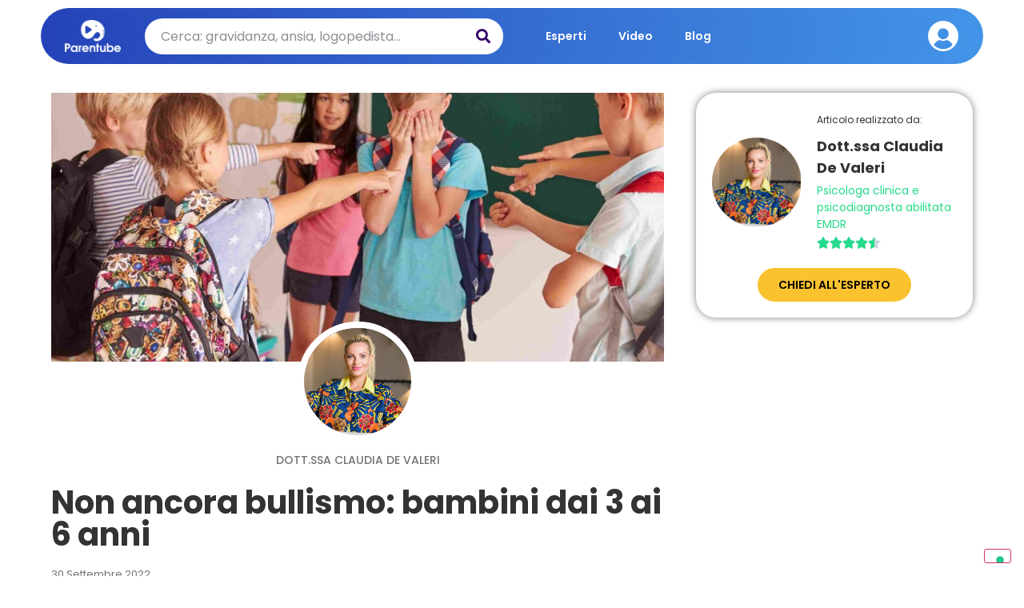

--- FILE ---
content_type: text/html; charset=UTF-8
request_url: https://www.parentube.it/blog/bambini-da-3-a-6-anni/bullismo-bambini/
body_size: 51953
content:
<!doctype html>
<html lang="it-IT" prefix="og: https://ogp.me/ns#">
<head>
	<meta charset="UTF-8">
	<meta name="viewport" content="width=device-width, initial-scale=1">
	<link rel="profile" href="https://gmpg.org/xfn/11">
	
<!-- Google Tag Manager for WordPress by gtm4wp.com -->
<script data-cfasync="false" data-pagespeed-no-defer>
	var gtm4wp_datalayer_name = "dataLayer";
	var dataLayer = dataLayer || [];
</script>
<!-- End Google Tag Manager for WordPress by gtm4wp.com -->
<!-- Ottimizzazione per i motori di ricerca di Rank Math - https://rankmath.com/ -->
<title>Non ancora bullismo: bambini dai 3 ai 6 anni -</title>
<meta name="description" content="Bullismo tra bambini 3-6 anni: esiste? Vediamo insieme come indagare lo stato emotivo dei nostri figli e come sostenerli."/>
<meta name="robots" content="follow, index, max-snippet:-1, max-video-preview:-1, max-image-preview:large"/>
<link rel="canonical" href="https://www.parentube.it/blog/bambini-da-3-a-6-anni/bullismo-bambini/" />
<meta property="og:locale" content="it_IT" />
<meta property="og:type" content="article" />
<meta property="og:title" content="Non ancora bullismo: bambini dai 3 ai 6 anni -" />
<meta property="og:description" content="Bullismo tra bambini 3-6 anni: esiste? Vediamo insieme come indagare lo stato emotivo dei nostri figli e come sostenerli." />
<meta property="og:url" content="https://www.parentube.it/blog/bambini-da-3-a-6-anni/bullismo-bambini/" />
<meta property="og:site_name" content="Parentube®" />
<meta property="article:tag" content="bambini piccoli" />
<meta property="article:tag" content="bullismo" />
<meta property="article:tag" content="emozioni" />
<meta property="article:tag" content="figli" />
<meta property="article:tag" content="genitori" />
<meta property="article:tag" content="stato emotivo" />
<meta property="article:section" content="Bambini da 3 a 6 anni" />
<meta property="og:updated_time" content="2023-01-03T14:47:49+00:00" />
<meta property="og:image" content="https://www.parentube.it/wp-content/uploads/2022/09/BULLISMO-scaled-1.jpg" />
<meta property="og:image:secure_url" content="https://www.parentube.it/wp-content/uploads/2022/09/BULLISMO-scaled-1.jpg" />
<meta property="og:image:width" content="1920" />
<meta property="og:image:height" content="1281" />
<meta property="og:image:alt" content="BULLISMO" />
<meta property="og:image:type" content="image/jpeg" />
<meta property="article:published_time" content="2022-09-30T13:28:06+00:00" />
<meta property="article:modified_time" content="2023-01-03T14:47:49+00:00" />
<meta name="twitter:card" content="summary_large_image" />
<meta name="twitter:title" content="Non ancora bullismo: bambini dai 3 ai 6 anni -" />
<meta name="twitter:description" content="Bullismo tra bambini 3-6 anni: esiste? Vediamo insieme come indagare lo stato emotivo dei nostri figli e come sostenerli." />
<meta name="twitter:site" content="@mirai" />
<meta name="twitter:creator" content="@mirai" />
<meta name="twitter:image" content="https://www.parentube.it/wp-content/uploads/2022/09/BULLISMO-scaled-1.jpg" />
<meta name="twitter:label1" content="Scritto da" />
<meta name="twitter:data1" content="Dott.ssa Claudia De Valeri" />
<meta name="twitter:label2" content="Tempo di lettura" />
<meta name="twitter:data2" content="1 minuto" />
<script type="application/ld+json" class="rank-math-schema">{"@context":"https://schema.org","@graph":[{"@type":["EducationalOrganization","Organization"],"@id":"https://www.parentube.it/#organization","name":"Parentube","url":"https://www.parentube.it","sameAs":["https://twitter.com/mirai"],"email":"info@parentube.it","logo":{"@type":"ImageObject","@id":"https://www.parentube.it/#logo","url":"https://www.parentube.it/wp-content/uploads/2022/12/Logo-sfumato-Parentube.png","contentUrl":"https://www.parentube.it/wp-content/uploads/2022/12/Logo-sfumato-Parentube.png","caption":"Parentube\u00ae","inLanguage":"it-IT","width":"1050","height":"612"}},{"@type":"WebSite","@id":"https://www.parentube.it/#website","url":"https://www.parentube.it","name":"Parentube\u00ae","publisher":{"@id":"https://www.parentube.it/#organization"},"inLanguage":"it-IT"},{"@type":"ImageObject","@id":"https://www.parentube.it/wp-content/uploads/2022/09/BULLISMO-scaled-1.jpg","url":"https://www.parentube.it/wp-content/uploads/2022/09/BULLISMO-scaled-1.jpg","width":"1920","height":"1281","caption":"BULLISMO","inLanguage":"it-IT"},{"@type":"WebPage","@id":"https://www.parentube.it/blog/bambini-da-3-a-6-anni/bullismo-bambini/#webpage","url":"https://www.parentube.it/blog/bambini-da-3-a-6-anni/bullismo-bambini/","name":"Non ancora bullismo: bambini dai 3 ai 6 anni -","datePublished":"2022-09-30T13:28:06+00:00","dateModified":"2023-01-03T14:47:49+00:00","isPartOf":{"@id":"https://www.parentube.it/#website"},"primaryImageOfPage":{"@id":"https://www.parentube.it/wp-content/uploads/2022/09/BULLISMO-scaled-1.jpg"},"inLanguage":"it-IT"},{"@type":"Person","@id":"https://www.parentube.it/author/claudia-de-valeri/","name":"Dott.ssa Claudia De Valeri","url":"https://www.parentube.it/author/claudia-de-valeri/","image":{"@type":"ImageObject","@id":"https://www.parentube.it/wp-content/uploads/2022/12/De-Valeri_Web-e1672326536570.jpg","url":"https://www.parentube.it/wp-content/uploads/2022/12/De-Valeri_Web-e1672326536570.jpg","caption":"Dott.ssa Claudia De Valeri","inLanguage":"it-IT"},"worksFor":{"@id":"https://www.parentube.it/#organization"}},{"@type":"BlogPosting","headline":"Non ancora bullismo: bambini dai 3 ai 6 anni -","keywords":"bullismo","datePublished":"2022-09-30T13:28:06+00:00","dateModified":"2023-01-03T14:47:49+00:00","author":{"@id":"https://www.parentube.it/author/claudia-de-valeri/","name":"Dott.ssa Claudia De Valeri"},"publisher":{"@id":"https://www.parentube.it/#organization"},"description":"Bullismo tra bambini 3-6 anni: esiste? Vediamo insieme come indagare lo stato emotivo dei nostri figli e come sostenerli.","name":"Non ancora bullismo: bambini dai 3 ai 6 anni -","@id":"https://www.parentube.it/blog/bambini-da-3-a-6-anni/bullismo-bambini/#richSnippet","isPartOf":{"@id":"https://www.parentube.it/blog/bambini-da-3-a-6-anni/bullismo-bambini/#webpage"},"image":{"@id":"https://www.parentube.it/wp-content/uploads/2022/09/BULLISMO-scaled-1.jpg"},"inLanguage":"it-IT","mainEntityOfPage":{"@id":"https://www.parentube.it/blog/bambini-da-3-a-6-anni/bullismo-bambini/#webpage"}}]}</script>
<!-- /Rank Math WordPress SEO plugin -->

<script type='application/javascript'  id='pys-version-script'>console.log('PixelYourSite Free version 9.5.4');</script>
<link rel='dns-prefetch' href='//cdn.iubenda.com' />
<link rel='dns-prefetch' href='//use.fontawesome.com' />
<link rel="alternate" type="application/rss+xml" title="Parentube® &raquo; Feed" href="https://www.parentube.it/feed/" />
<link rel="alternate" type="application/rss+xml" title="Parentube® &raquo; Feed dei commenti" href="https://www.parentube.it/comments/feed/" />
<link rel="alternate" type="application/rss+xml" title="Parentube® &raquo; Non ancora bullismo: bambini dai 3 ai 6 anni Feed dei commenti" href="https://www.parentube.it/blog/bambini-da-3-a-6-anni/bullismo-bambini/feed/" />
<script>
window._wpemojiSettings = {"baseUrl":"https:\/\/s.w.org\/images\/core\/emoji\/15.0.3\/72x72\/","ext":".png","svgUrl":"https:\/\/s.w.org\/images\/core\/emoji\/15.0.3\/svg\/","svgExt":".svg","source":{"concatemoji":"https:\/\/www.parentube.it\/wp-includes\/js\/wp-emoji-release.min.js?ver=6.5.7"}};
/*! This file is auto-generated */
!function(i,n){var o,s,e;function c(e){try{var t={supportTests:e,timestamp:(new Date).valueOf()};sessionStorage.setItem(o,JSON.stringify(t))}catch(e){}}function p(e,t,n){e.clearRect(0,0,e.canvas.width,e.canvas.height),e.fillText(t,0,0);var t=new Uint32Array(e.getImageData(0,0,e.canvas.width,e.canvas.height).data),r=(e.clearRect(0,0,e.canvas.width,e.canvas.height),e.fillText(n,0,0),new Uint32Array(e.getImageData(0,0,e.canvas.width,e.canvas.height).data));return t.every(function(e,t){return e===r[t]})}function u(e,t,n){switch(t){case"flag":return n(e,"\ud83c\udff3\ufe0f\u200d\u26a7\ufe0f","\ud83c\udff3\ufe0f\u200b\u26a7\ufe0f")?!1:!n(e,"\ud83c\uddfa\ud83c\uddf3","\ud83c\uddfa\u200b\ud83c\uddf3")&&!n(e,"\ud83c\udff4\udb40\udc67\udb40\udc62\udb40\udc65\udb40\udc6e\udb40\udc67\udb40\udc7f","\ud83c\udff4\u200b\udb40\udc67\u200b\udb40\udc62\u200b\udb40\udc65\u200b\udb40\udc6e\u200b\udb40\udc67\u200b\udb40\udc7f");case"emoji":return!n(e,"\ud83d\udc26\u200d\u2b1b","\ud83d\udc26\u200b\u2b1b")}return!1}function f(e,t,n){var r="undefined"!=typeof WorkerGlobalScope&&self instanceof WorkerGlobalScope?new OffscreenCanvas(300,150):i.createElement("canvas"),a=r.getContext("2d",{willReadFrequently:!0}),o=(a.textBaseline="top",a.font="600 32px Arial",{});return e.forEach(function(e){o[e]=t(a,e,n)}),o}function t(e){var t=i.createElement("script");t.src=e,t.defer=!0,i.head.appendChild(t)}"undefined"!=typeof Promise&&(o="wpEmojiSettingsSupports",s=["flag","emoji"],n.supports={everything:!0,everythingExceptFlag:!0},e=new Promise(function(e){i.addEventListener("DOMContentLoaded",e,{once:!0})}),new Promise(function(t){var n=function(){try{var e=JSON.parse(sessionStorage.getItem(o));if("object"==typeof e&&"number"==typeof e.timestamp&&(new Date).valueOf()<e.timestamp+604800&&"object"==typeof e.supportTests)return e.supportTests}catch(e){}return null}();if(!n){if("undefined"!=typeof Worker&&"undefined"!=typeof OffscreenCanvas&&"undefined"!=typeof URL&&URL.createObjectURL&&"undefined"!=typeof Blob)try{var e="postMessage("+f.toString()+"("+[JSON.stringify(s),u.toString(),p.toString()].join(",")+"));",r=new Blob([e],{type:"text/javascript"}),a=new Worker(URL.createObjectURL(r),{name:"wpTestEmojiSupports"});return void(a.onmessage=function(e){c(n=e.data),a.terminate(),t(n)})}catch(e){}c(n=f(s,u,p))}t(n)}).then(function(e){for(var t in e)n.supports[t]=e[t],n.supports.everything=n.supports.everything&&n.supports[t],"flag"!==t&&(n.supports.everythingExceptFlag=n.supports.everythingExceptFlag&&n.supports[t]);n.supports.everythingExceptFlag=n.supports.everythingExceptFlag&&!n.supports.flag,n.DOMReady=!1,n.readyCallback=function(){n.DOMReady=!0}}).then(function(){return e}).then(function(){var e;n.supports.everything||(n.readyCallback(),(e=n.source||{}).concatemoji?t(e.concatemoji):e.wpemoji&&e.twemoji&&(t(e.twemoji),t(e.wpemoji)))}))}((window,document),window._wpemojiSettings);
</script>
<style id='wp-emoji-styles-inline-css'>

	img.wp-smiley, img.emoji {
		display: inline !important;
		border: none !important;
		box-shadow: none !important;
		height: 1em !important;
		width: 1em !important;
		margin: 0 0.07em !important;
		vertical-align: -0.1em !important;
		background: none !important;
		padding: 0 !important;
	}
</style>
<style id='rank-math-toc-block-style-inline-css'>
.wp-block-rank-math-toc-block nav ol{counter-reset:item}.wp-block-rank-math-toc-block nav ol li{display:block}.wp-block-rank-math-toc-block nav ol li:before{content:counters(item, ".") ". ";counter-increment:item}

</style>
<style id='classic-theme-styles-inline-css'>
/*! This file is auto-generated */
.wp-block-button__link{color:#fff;background-color:#32373c;border-radius:9999px;box-shadow:none;text-decoration:none;padding:calc(.667em + 2px) calc(1.333em + 2px);font-size:1.125em}.wp-block-file__button{background:#32373c;color:#fff;text-decoration:none}
</style>
<style id='global-styles-inline-css'>
body{--wp--preset--color--black: #000000;--wp--preset--color--cyan-bluish-gray: #abb8c3;--wp--preset--color--white: #ffffff;--wp--preset--color--pale-pink: #f78da7;--wp--preset--color--vivid-red: #cf2e2e;--wp--preset--color--luminous-vivid-orange: #ff6900;--wp--preset--color--luminous-vivid-amber: #fcb900;--wp--preset--color--light-green-cyan: #7bdcb5;--wp--preset--color--vivid-green-cyan: #00d084;--wp--preset--color--pale-cyan-blue: #8ed1fc;--wp--preset--color--vivid-cyan-blue: #0693e3;--wp--preset--color--vivid-purple: #9b51e0;--wp--preset--gradient--vivid-cyan-blue-to-vivid-purple: linear-gradient(135deg,rgba(6,147,227,1) 0%,rgb(155,81,224) 100%);--wp--preset--gradient--light-green-cyan-to-vivid-green-cyan: linear-gradient(135deg,rgb(122,220,180) 0%,rgb(0,208,130) 100%);--wp--preset--gradient--luminous-vivid-amber-to-luminous-vivid-orange: linear-gradient(135deg,rgba(252,185,0,1) 0%,rgba(255,105,0,1) 100%);--wp--preset--gradient--luminous-vivid-orange-to-vivid-red: linear-gradient(135deg,rgba(255,105,0,1) 0%,rgb(207,46,46) 100%);--wp--preset--gradient--very-light-gray-to-cyan-bluish-gray: linear-gradient(135deg,rgb(238,238,238) 0%,rgb(169,184,195) 100%);--wp--preset--gradient--cool-to-warm-spectrum: linear-gradient(135deg,rgb(74,234,220) 0%,rgb(151,120,209) 20%,rgb(207,42,186) 40%,rgb(238,44,130) 60%,rgb(251,105,98) 80%,rgb(254,248,76) 100%);--wp--preset--gradient--blush-light-purple: linear-gradient(135deg,rgb(255,206,236) 0%,rgb(152,150,240) 100%);--wp--preset--gradient--blush-bordeaux: linear-gradient(135deg,rgb(254,205,165) 0%,rgb(254,45,45) 50%,rgb(107,0,62) 100%);--wp--preset--gradient--luminous-dusk: linear-gradient(135deg,rgb(255,203,112) 0%,rgb(199,81,192) 50%,rgb(65,88,208) 100%);--wp--preset--gradient--pale-ocean: linear-gradient(135deg,rgb(255,245,203) 0%,rgb(182,227,212) 50%,rgb(51,167,181) 100%);--wp--preset--gradient--electric-grass: linear-gradient(135deg,rgb(202,248,128) 0%,rgb(113,206,126) 100%);--wp--preset--gradient--midnight: linear-gradient(135deg,rgb(2,3,129) 0%,rgb(40,116,252) 100%);--wp--preset--font-size--small: 13px;--wp--preset--font-size--medium: 20px;--wp--preset--font-size--large: 36px;--wp--preset--font-size--x-large: 42px;--wp--preset--spacing--20: 0.44rem;--wp--preset--spacing--30: 0.67rem;--wp--preset--spacing--40: 1rem;--wp--preset--spacing--50: 1.5rem;--wp--preset--spacing--60: 2.25rem;--wp--preset--spacing--70: 3.38rem;--wp--preset--spacing--80: 5.06rem;--wp--preset--shadow--natural: 6px 6px 9px rgba(0, 0, 0, 0.2);--wp--preset--shadow--deep: 12px 12px 50px rgba(0, 0, 0, 0.4);--wp--preset--shadow--sharp: 6px 6px 0px rgba(0, 0, 0, 0.2);--wp--preset--shadow--outlined: 6px 6px 0px -3px rgba(255, 255, 255, 1), 6px 6px rgba(0, 0, 0, 1);--wp--preset--shadow--crisp: 6px 6px 0px rgba(0, 0, 0, 1);}:where(.is-layout-flex){gap: 0.5em;}:where(.is-layout-grid){gap: 0.5em;}body .is-layout-flex{display: flex;}body .is-layout-flex{flex-wrap: wrap;align-items: center;}body .is-layout-flex > *{margin: 0;}body .is-layout-grid{display: grid;}body .is-layout-grid > *{margin: 0;}:where(.wp-block-columns.is-layout-flex){gap: 2em;}:where(.wp-block-columns.is-layout-grid){gap: 2em;}:where(.wp-block-post-template.is-layout-flex){gap: 1.25em;}:where(.wp-block-post-template.is-layout-grid){gap: 1.25em;}.has-black-color{color: var(--wp--preset--color--black) !important;}.has-cyan-bluish-gray-color{color: var(--wp--preset--color--cyan-bluish-gray) !important;}.has-white-color{color: var(--wp--preset--color--white) !important;}.has-pale-pink-color{color: var(--wp--preset--color--pale-pink) !important;}.has-vivid-red-color{color: var(--wp--preset--color--vivid-red) !important;}.has-luminous-vivid-orange-color{color: var(--wp--preset--color--luminous-vivid-orange) !important;}.has-luminous-vivid-amber-color{color: var(--wp--preset--color--luminous-vivid-amber) !important;}.has-light-green-cyan-color{color: var(--wp--preset--color--light-green-cyan) !important;}.has-vivid-green-cyan-color{color: var(--wp--preset--color--vivid-green-cyan) !important;}.has-pale-cyan-blue-color{color: var(--wp--preset--color--pale-cyan-blue) !important;}.has-vivid-cyan-blue-color{color: var(--wp--preset--color--vivid-cyan-blue) !important;}.has-vivid-purple-color{color: var(--wp--preset--color--vivid-purple) !important;}.has-black-background-color{background-color: var(--wp--preset--color--black) !important;}.has-cyan-bluish-gray-background-color{background-color: var(--wp--preset--color--cyan-bluish-gray) !important;}.has-white-background-color{background-color: var(--wp--preset--color--white) !important;}.has-pale-pink-background-color{background-color: var(--wp--preset--color--pale-pink) !important;}.has-vivid-red-background-color{background-color: var(--wp--preset--color--vivid-red) !important;}.has-luminous-vivid-orange-background-color{background-color: var(--wp--preset--color--luminous-vivid-orange) !important;}.has-luminous-vivid-amber-background-color{background-color: var(--wp--preset--color--luminous-vivid-amber) !important;}.has-light-green-cyan-background-color{background-color: var(--wp--preset--color--light-green-cyan) !important;}.has-vivid-green-cyan-background-color{background-color: var(--wp--preset--color--vivid-green-cyan) !important;}.has-pale-cyan-blue-background-color{background-color: var(--wp--preset--color--pale-cyan-blue) !important;}.has-vivid-cyan-blue-background-color{background-color: var(--wp--preset--color--vivid-cyan-blue) !important;}.has-vivid-purple-background-color{background-color: var(--wp--preset--color--vivid-purple) !important;}.has-black-border-color{border-color: var(--wp--preset--color--black) !important;}.has-cyan-bluish-gray-border-color{border-color: var(--wp--preset--color--cyan-bluish-gray) !important;}.has-white-border-color{border-color: var(--wp--preset--color--white) !important;}.has-pale-pink-border-color{border-color: var(--wp--preset--color--pale-pink) !important;}.has-vivid-red-border-color{border-color: var(--wp--preset--color--vivid-red) !important;}.has-luminous-vivid-orange-border-color{border-color: var(--wp--preset--color--luminous-vivid-orange) !important;}.has-luminous-vivid-amber-border-color{border-color: var(--wp--preset--color--luminous-vivid-amber) !important;}.has-light-green-cyan-border-color{border-color: var(--wp--preset--color--light-green-cyan) !important;}.has-vivid-green-cyan-border-color{border-color: var(--wp--preset--color--vivid-green-cyan) !important;}.has-pale-cyan-blue-border-color{border-color: var(--wp--preset--color--pale-cyan-blue) !important;}.has-vivid-cyan-blue-border-color{border-color: var(--wp--preset--color--vivid-cyan-blue) !important;}.has-vivid-purple-border-color{border-color: var(--wp--preset--color--vivid-purple) !important;}.has-vivid-cyan-blue-to-vivid-purple-gradient-background{background: var(--wp--preset--gradient--vivid-cyan-blue-to-vivid-purple) !important;}.has-light-green-cyan-to-vivid-green-cyan-gradient-background{background: var(--wp--preset--gradient--light-green-cyan-to-vivid-green-cyan) !important;}.has-luminous-vivid-amber-to-luminous-vivid-orange-gradient-background{background: var(--wp--preset--gradient--luminous-vivid-amber-to-luminous-vivid-orange) !important;}.has-luminous-vivid-orange-to-vivid-red-gradient-background{background: var(--wp--preset--gradient--luminous-vivid-orange-to-vivid-red) !important;}.has-very-light-gray-to-cyan-bluish-gray-gradient-background{background: var(--wp--preset--gradient--very-light-gray-to-cyan-bluish-gray) !important;}.has-cool-to-warm-spectrum-gradient-background{background: var(--wp--preset--gradient--cool-to-warm-spectrum) !important;}.has-blush-light-purple-gradient-background{background: var(--wp--preset--gradient--blush-light-purple) !important;}.has-blush-bordeaux-gradient-background{background: var(--wp--preset--gradient--blush-bordeaux) !important;}.has-luminous-dusk-gradient-background{background: var(--wp--preset--gradient--luminous-dusk) !important;}.has-pale-ocean-gradient-background{background: var(--wp--preset--gradient--pale-ocean) !important;}.has-electric-grass-gradient-background{background: var(--wp--preset--gradient--electric-grass) !important;}.has-midnight-gradient-background{background: var(--wp--preset--gradient--midnight) !important;}.has-small-font-size{font-size: var(--wp--preset--font-size--small) !important;}.has-medium-font-size{font-size: var(--wp--preset--font-size--medium) !important;}.has-large-font-size{font-size: var(--wp--preset--font-size--large) !important;}.has-x-large-font-size{font-size: var(--wp--preset--font-size--x-large) !important;}
.wp-block-navigation a:where(:not(.wp-element-button)){color: inherit;}
:where(.wp-block-post-template.is-layout-flex){gap: 1.25em;}:where(.wp-block-post-template.is-layout-grid){gap: 1.25em;}
:where(.wp-block-columns.is-layout-flex){gap: 2em;}:where(.wp-block-columns.is-layout-grid){gap: 2em;}
.wp-block-pullquote{font-size: 1.5em;line-height: 1.6;}
</style>
<link rel='stylesheet' id='miraiflix-css-css' href='https://www.parentube.it/wp-content/plugins/miraiedu/assets/css/miraiflix.css?ver=0.0.3' media='all' />
<link rel='stylesheet' id='dashicons-css' href='https://www.parentube.it/wp-includes/css/dashicons.min.css?ver=6.5.7' media='all' />
<link rel='stylesheet' id='post-views-counter-frontend-css' href='https://www.parentube.it/wp-content/plugins/post-views-counter/css/frontend.min.css?ver=1.4.5' media='all' />
<link rel='stylesheet' id='hello-elementor-css' href='https://www.parentube.it/wp-content/themes/hello-elementor/style.min.css?ver=3.0.1' media='all' />
<link rel='stylesheet' id='hello-elementor-theme-style-css' href='https://www.parentube.it/wp-content/themes/hello-elementor/theme.min.css?ver=3.0.1' media='all' />
<link rel='stylesheet' id='hello-elementor-header-footer-css' href='https://www.parentube.it/wp-content/themes/hello-elementor/header-footer.min.css?ver=3.0.1' media='all' />
<link rel='stylesheet' id='elementor-icons-css' href='https://www.parentube.it/wp-content/plugins/elementor/assets/lib/eicons/css/elementor-icons.min.css?ver=5.29.0' media='all' />
<link rel='stylesheet' id='elementor-frontend-css' href='https://www.parentube.it/wp-content/plugins/elementor/assets/css/frontend.min.css?ver=3.20.3' media='all' />
<link rel='stylesheet' id='swiper-css' href='https://www.parentube.it/wp-content/plugins/elementor/assets/lib/swiper/v8/css/swiper.min.css?ver=8.4.5' media='all' />
<link rel='stylesheet' id='elementor-post-5-css' href='https://www.parentube.it/wp-content/uploads/elementor/css/post-5.css?ver=1752499552' media='all' />
<link rel='stylesheet' id='elementor-pro-css' href='https://www.parentube.it/wp-content/plugins/elementor-pro/assets/css/frontend.min.css?ver=3.20.2' media='all' />
<link rel='stylesheet' id='elementor-post-6262-css' href='https://www.parentube.it/wp-content/uploads/elementor/css/post-6262.css?ver=1765789286' media='all' />
<link rel='stylesheet' id='elementor-post-5251-css' href='https://www.parentube.it/wp-content/uploads/elementor/css/post-5251.css?ver=1755787320' media='all' />
<link rel='stylesheet' id='elementor-post-6266-css' href='https://www.parentube.it/wp-content/uploads/elementor/css/post-6266.css?ver=1752499579' media='all' />
<link crossorigin="anonymous" rel='stylesheet' id='font-awesome-official-css' href='https://use.fontawesome.com/releases/v5.15.4/css/all.css' media='all' integrity="sha384-DyZ88mC6Up2uqS4h/KRgHuoeGwBcD4Ng9SiP4dIRy0EXTlnuz47vAwmeGwVChigm" crossorigin="anonymous" />
<link crossorigin="anonymous" rel='stylesheet' id='font-awesome-official-v4shim-css' href='https://use.fontawesome.com/releases/v5.15.4/css/v4-shims.css' media='all' integrity="sha384-Vq76wejb3QJM4nDatBa5rUOve+9gkegsjCebvV/9fvXlGWo4HCMR4cJZjjcF6Viv" crossorigin="anonymous" />
<style id='font-awesome-official-v4shim-inline-css'>
@font-face {
font-family: "FontAwesome";
font-display: block;
src: url("https://use.fontawesome.com/releases/v5.15.4/webfonts/fa-brands-400.eot"),
		url("https://use.fontawesome.com/releases/v5.15.4/webfonts/fa-brands-400.eot?#iefix") format("embedded-opentype"),
		url("https://use.fontawesome.com/releases/v5.15.4/webfonts/fa-brands-400.woff2") format("woff2"),
		url("https://use.fontawesome.com/releases/v5.15.4/webfonts/fa-brands-400.woff") format("woff"),
		url("https://use.fontawesome.com/releases/v5.15.4/webfonts/fa-brands-400.ttf") format("truetype"),
		url("https://use.fontawesome.com/releases/v5.15.4/webfonts/fa-brands-400.svg#fontawesome") format("svg");
}

@font-face {
font-family: "FontAwesome";
font-display: block;
src: url("https://use.fontawesome.com/releases/v5.15.4/webfonts/fa-solid-900.eot"),
		url("https://use.fontawesome.com/releases/v5.15.4/webfonts/fa-solid-900.eot?#iefix") format("embedded-opentype"),
		url("https://use.fontawesome.com/releases/v5.15.4/webfonts/fa-solid-900.woff2") format("woff2"),
		url("https://use.fontawesome.com/releases/v5.15.4/webfonts/fa-solid-900.woff") format("woff"),
		url("https://use.fontawesome.com/releases/v5.15.4/webfonts/fa-solid-900.ttf") format("truetype"),
		url("https://use.fontawesome.com/releases/v5.15.4/webfonts/fa-solid-900.svg#fontawesome") format("svg");
}

@font-face {
font-family: "FontAwesome";
font-display: block;
src: url("https://use.fontawesome.com/releases/v5.15.4/webfonts/fa-regular-400.eot"),
		url("https://use.fontawesome.com/releases/v5.15.4/webfonts/fa-regular-400.eot?#iefix") format("embedded-opentype"),
		url("https://use.fontawesome.com/releases/v5.15.4/webfonts/fa-regular-400.woff2") format("woff2"),
		url("https://use.fontawesome.com/releases/v5.15.4/webfonts/fa-regular-400.woff") format("woff"),
		url("https://use.fontawesome.com/releases/v5.15.4/webfonts/fa-regular-400.ttf") format("truetype"),
		url("https://use.fontawesome.com/releases/v5.15.4/webfonts/fa-regular-400.svg#fontawesome") format("svg");
unicode-range: U+F004-F005,U+F007,U+F017,U+F022,U+F024,U+F02E,U+F03E,U+F044,U+F057-F059,U+F06E,U+F070,U+F075,U+F07B-F07C,U+F080,U+F086,U+F089,U+F094,U+F09D,U+F0A0,U+F0A4-F0A7,U+F0C5,U+F0C7-F0C8,U+F0E0,U+F0EB,U+F0F3,U+F0F8,U+F0FE,U+F111,U+F118-F11A,U+F11C,U+F133,U+F144,U+F146,U+F14A,U+F14D-F14E,U+F150-F152,U+F15B-F15C,U+F164-F165,U+F185-F186,U+F191-F192,U+F1AD,U+F1C1-F1C9,U+F1CD,U+F1D8,U+F1E3,U+F1EA,U+F1F6,U+F1F9,U+F20A,U+F247-F249,U+F24D,U+F254-F25B,U+F25D,U+F267,U+F271-F274,U+F279,U+F28B,U+F28D,U+F2B5-F2B6,U+F2B9,U+F2BB,U+F2BD,U+F2C1-F2C2,U+F2D0,U+F2D2,U+F2DC,U+F2ED,U+F328,U+F358-F35B,U+F3A5,U+F3D1,U+F410,U+F4AD;
}
</style>
<link crossorigin="anonymous" rel='stylesheet' id='google-fonts-1-css' href='https://fonts.googleapis.com/css?family=Poppins%3A100%2C100italic%2C200%2C200italic%2C300%2C300italic%2C400%2C400italic%2C500%2C500italic%2C600%2C600italic%2C700%2C700italic%2C800%2C800italic%2C900%2C900italic&#038;display=auto&#038;ver=6.5.7' media='all' />
<link rel='stylesheet' id='elementor-icons-shared-0-css' href='https://www.parentube.it/wp-content/plugins/elementor/assets/lib/font-awesome/css/fontawesome.min.css?ver=5.15.3' media='all' />
<link rel='stylesheet' id='elementor-icons-fa-solid-css' href='https://www.parentube.it/wp-content/plugins/elementor/assets/lib/font-awesome/css/solid.min.css?ver=5.15.3' media='all' />
<link rel='stylesheet' id='elementor-icons-fa-brands-css' href='https://www.parentube.it/wp-content/plugins/elementor/assets/lib/font-awesome/css/brands.min.css?ver=5.15.3' media='all' />
<link rel="preconnect" href="https://fonts.gstatic.com/" crossorigin>
<script  type="text/javascript" class=" _iub_cs_skip" id="iubenda-head-inline-scripts-0">
var _iub = _iub || [];
_iub.csConfiguration = {"floatingPreferencesButtonDisplay":"bottom-right","invalidateConsentWithoutLog":true,"perPurposeConsent":true,"siteId":2420763,"whitelabel":false,"cookiePolicyId":35777730,"lang":"it", "banner":{ "acceptButtonCaptionColor":"#000000","acceptButtonColor":"#F9C22E","acceptButtonDisplay":true,"backgroundColor":"white","closeButtonRejects":true,"customizeButtonCaptionColor":"#4d4d4d","customizeButtonColor":"#dadada","customizeButtonDisplay":true,"explicitWithdrawal":true,"listPurposes":true,"logo":null,"position":"float-bottom-center","textColor":"black" }};
</script>
<script  type="text/javascript" charset="UTF-8" async="" class=" _iub_cs_skip" src="//cdn.iubenda.com/cs/iubenda_cs.js?ver=3.10.2" id="iubenda-head-scripts-0-js"></script>
<script src="https://www.parentube.it/wp-includes/js/jquery/jquery.min.js?ver=3.7.1" id="jquery-core-js"></script>
<script src="https://www.parentube.it/wp-includes/js/jquery/jquery-migrate.min.js?ver=3.4.1" id="jquery-migrate-js"></script>
<script src="https://www.parentube.it/wp-content/plugins/miraiedu/assets/js/frontend-map.js?ver=6.5.7" id="miraiedu-map-js-js"></script>
<script src="https://www.parentube.it/wp-content/plugins/miraiedu/assets/js/miraiflix.js?ver=0.0.2" id="miraiflix-js-js"></script>
<script id="nsio-loader.js-js-extra">
var nsio_script = {"sources":["https:\/\/sdk.nextsale.io\/nextsale.min.js?key=pk_d78d9220f54a8edc33e19b5a7c88c15a42b55090&v=0.88919900 1769010697"]};
</script>
<script src="https://www.parentube.it/wp-content/plugins/nextsale-for-woocommerce/assets/nsio-loader.js?ver=6.5.7" id="nsio-loader.js-js"></script>
<script src="https://www.parentube.it/wp-content/plugins/elementor-super-cat-master/assets/js/generic.js?ver=6.5.7" id="gatto-generic-js-js"></script>
<script src="https://www.parentube.it/wp-content/plugins/pixelyoursite/dist/scripts/jquery.bind-first-0.2.3.min.js?ver=6.5.7" id="jquery-bind-first-js"></script>
<script src="https://www.parentube.it/wp-content/plugins/pixelyoursite/dist/scripts/js.cookie-2.1.3.min.js?ver=2.1.3" id="js-cookie-pys-js"></script>
<script id="pys-js-extra">
var pysOptions = {"staticEvents":{"facebook":{"init_event":[{"delay":0,"type":"static","name":"PageView","pixelIds":["706108313355030"],"eventID":"22f0ccd9-41e1-4341-80fb-ba3d92c78abb","params":{"post_category":"Bambini da 3 a 6 anni","page_title":"Non ancora bullismo: bambini dai 3 ai 6 anni","post_type":"post","post_id":16780,"plugin":"PixelYourSite","user_role":"guest","event_url":"www.parentube.it\/blog\/bambini-da-3-a-6-anni\/bullismo-bambini\/"},"e_id":"init_event","ids":[],"hasTimeWindow":false,"timeWindow":0,"woo_order":"","edd_order":""}]}},"dynamicEvents":{"automatic_event_form":{"facebook":{"delay":0,"type":"dyn","name":"Form","pixelIds":["706108313355030"],"eventID":"c7e02147-486d-484a-b519-99a2d3c14330","params":{"page_title":"Non ancora bullismo: bambini dai 3 ai 6 anni","post_type":"post","post_id":16780,"plugin":"PixelYourSite","user_role":"guest","event_url":"www.parentube.it\/blog\/bambini-da-3-a-6-anni\/bullismo-bambini\/"},"e_id":"automatic_event_form","ids":[],"hasTimeWindow":false,"timeWindow":0,"woo_order":"","edd_order":""}},"automatic_event_download":{"facebook":{"delay":0,"type":"dyn","name":"Download","extensions":["","doc","exe","js","pdf","ppt","tgz","zip","xls"],"pixelIds":["706108313355030"],"eventID":"d8724a92-eac0-439f-babf-aceb6784fb2a","params":{"page_title":"Non ancora bullismo: bambini dai 3 ai 6 anni","post_type":"post","post_id":16780,"plugin":"PixelYourSite","user_role":"guest","event_url":"www.parentube.it\/blog\/bambini-da-3-a-6-anni\/bullismo-bambini\/"},"e_id":"automatic_event_download","ids":[],"hasTimeWindow":false,"timeWindow":0,"woo_order":"","edd_order":""}},"automatic_event_comment":{"facebook":{"delay":0,"type":"dyn","name":"Comment","pixelIds":["706108313355030"],"eventID":"a4ba761e-3949-4c2c-8be4-359ec35f4480","params":{"page_title":"Non ancora bullismo: bambini dai 3 ai 6 anni","post_type":"post","post_id":16780,"plugin":"PixelYourSite","user_role":"guest","event_url":"www.parentube.it\/blog\/bambini-da-3-a-6-anni\/bullismo-bambini\/"},"e_id":"automatic_event_comment","ids":[],"hasTimeWindow":false,"timeWindow":0,"woo_order":"","edd_order":""}}},"triggerEvents":[],"triggerEventTypes":[],"facebook":{"pixelIds":["706108313355030"],"advancedMatching":[],"advancedMatchingEnabled":true,"removeMetadata":false,"contentParams":{"post_type":"post","post_id":16780,"content_name":"Non ancora bullismo: bambini dai 3 ai 6 anni","categories":"Bambini da 3 a 6 anni","tags":"bambini piccoli, bullismo, emozioni, figli, genitori, stato emotivo"},"commentEventEnabled":true,"wooVariableAsSimple":false,"downloadEnabled":true,"formEventEnabled":true,"serverApiEnabled":true,"wooCRSendFromServer":false,"send_external_id":null},"debug":"","siteUrl":"https:\/\/www.parentube.it","ajaxUrl":"https:\/\/www.parentube.it\/wp-admin\/admin-ajax.php","ajax_event":"329dfbce90","enable_remove_download_url_param":"1","cookie_duration":"7","last_visit_duration":"60","enable_success_send_form":"","ajaxForServerEvent":"1","send_external_id":"1","external_id_expire":"180","google_consent_mode":"1","gdpr":{"ajax_enabled":false,"all_disabled_by_api":false,"facebook_disabled_by_api":false,"analytics_disabled_by_api":false,"google_ads_disabled_by_api":false,"pinterest_disabled_by_api":false,"bing_disabled_by_api":false,"externalID_disabled_by_api":false,"facebook_prior_consent_enabled":true,"analytics_prior_consent_enabled":true,"google_ads_prior_consent_enabled":null,"pinterest_prior_consent_enabled":true,"bing_prior_consent_enabled":true,"cookiebot_integration_enabled":false,"cookiebot_facebook_consent_category":"marketing","cookiebot_analytics_consent_category":"statistics","cookiebot_tiktok_consent_category":"marketing","cookiebot_google_ads_consent_category":null,"cookiebot_pinterest_consent_category":"marketing","cookiebot_bing_consent_category":"marketing","consent_magic_integration_enabled":false,"real_cookie_banner_integration_enabled":false,"cookie_notice_integration_enabled":false,"cookie_law_info_integration_enabled":false,"analytics_storage":{"enabled":true,"value":"granted","filter":false},"ad_storage":{"enabled":true,"value":"granted","filter":false},"ad_user_data":{"enabled":true,"value":"granted","filter":false},"ad_personalization":{"enabled":true,"value":"granted","filter":false}},"cookie":{"disabled_all_cookie":false,"disabled_start_session_cookie":false,"disabled_advanced_form_data_cookie":false,"disabled_landing_page_cookie":false,"disabled_first_visit_cookie":false,"disabled_trafficsource_cookie":false,"disabled_utmTerms_cookie":false,"disabled_utmId_cookie":false},"tracking_analytics":{"TrafficSource":"direct","TrafficLanding":"undefined","TrafficUtms":[],"TrafficUtmsId":[]},"woo":{"enabled":false},"edd":{"enabled":false}};
</script>
<script src="https://www.parentube.it/wp-content/plugins/pixelyoursite/dist/scripts/public.js?ver=9.5.4" id="pys-js"></script>
<link rel="https://api.w.org/" href="https://www.parentube.it/wp-json/" /><link rel="alternate" type="application/json" href="https://www.parentube.it/wp-json/wp/v2/posts/16780" /><link rel="EditURI" type="application/rsd+xml" title="RSD" href="https://www.parentube.it/xmlrpc.php?rsd" />
<meta name="generator" content="WordPress 6.5.7" />
<link rel='shortlink' href='https://www.parentube.it/?p=16780' />
<link rel="alternate" type="application/json+oembed" href="https://www.parentube.it/wp-json/oembed/1.0/embed?url=https%3A%2F%2Fwww.parentube.it%2Fblog%2Fbambini-da-3-a-6-anni%2Fbullismo-bambini%2F" />
<link rel="alternate" type="text/xml+oembed" href="https://www.parentube.it/wp-json/oembed/1.0/embed?url=https%3A%2F%2Fwww.parentube.it%2Fblog%2Fbambini-da-3-a-6-anni%2Fbullismo-bambini%2F&#038;format=xml" />

<!-- Google Tag Manager for WordPress by gtm4wp.com -->
<!-- GTM Container placement set to footer -->
<script data-cfasync="false" data-pagespeed-no-defer type="text/javascript">
	var dataLayer_content = {"pagePostType":"post","pagePostType2":"single-post","pageCategory":["bambini-da-3-a-6-anni"],"pageAttributes":["bambini-piccoli","bullismo","emozioni","figli","genitori","stato-emotivo"],"pagePostAuthor":"Dott.ssa Claudia De Valeri"};
	dataLayer.push( dataLayer_content );
</script>
<script data-cfasync="false">
(function(w,d,s,l,i){w[l]=w[l]||[];w[l].push({'gtm.start':
new Date().getTime(),event:'gtm.js'});var f=d.getElementsByTagName(s)[0],
j=d.createElement(s),dl=l!='dataLayer'?'&l='+l:'';j.async=true;j.src=
'//www.googletagmanager.com/gtm.js?id='+i+dl;f.parentNode.insertBefore(j,f);
})(window,document,'script','dataLayer','GTM-PSRVQG4');
</script>
<!-- End Google Tag Manager for WordPress by gtm4wp.com --><meta name="generator" content="Elementor 3.20.3; features: e_optimized_assets_loading, additional_custom_breakpoints, block_editor_assets_optimize, e_image_loading_optimization; settings: css_print_method-external, google_font-enabled, font_display-auto">
<script>
	(function($){
		$(function(){
			
			// Sposta nella tab
			var $element = $('#miraiedu-comments');
			var $tabs = $('#miraiedu-comment-tabs .elementor-tab-content');
			$tabs.each(function(){
				if($(this).text().trim() === '[comments]'){
					$(this).html('');
					$element.detach().appendTo($(this));
					$element.show();
				}
			});
			
			// Rimuovi link dagli username
			$('#comments .comment-author .fn').each(function(){
				$(this).html($(this).text());
			});
			
			// Rimuovi link dalle date
			$('#comments .comment-metadata > a').removeAttr('href');
		});
  })(jQuery);
</script>

<style>
	#miraiedu-comments{
		display: none;
	}

	#comments{
		display: flex;
		flex-direction: column-reverse;
	}

	#comments ol {
		display: flex;
		flex-direction: column-reverse;
	}

	#comments ol li article.comment-body {
			border: none !important;
	}

	#comments a {
			color: var(--e-global-color-secondary);
	}

	#comments .comment-author .says {
			display: none;
	}

	#comments .comment-author .fn,
	#comments .comment-metadata time{
			font-weight: normal;
			color: #959595;
	}

	#comments .title-comments, 
	#comments .comment-notes,
	#comments .comment-form-url{
			display: none;
	}
	
	#respond .logged-in-as,
	#respond .comment-form-comment label{
		display: none;
	}
	
	#comments #submit {
    font-size: 14px;
    font-weight: 600;
    fill: #020201;
    color: #020201;
    background-color: #F9C22E;
    border-style: solid;
    border-width: 2px 2px 2px 2px;
    border-color: var( --e-global-color-7ac7616 );
    border-radius: 25px 25px 25px 25px;
    transition: all .3s;
		text-transform: uppercase;
	}

	#comments #submit:hover, #comments #submit:active, #comments #submit:focus {
		color: #F9C22E;
		background-color: #FFFFFF00;
		border-color: var( --e-global-color-7ac7616 );
		outline: none;
	}
	
	#comments .comment .comment-body{
		padding-top: 10px;
		padding-bottom: 10px;
	}
	
	#comments .comment .comment-body p {
		margin-bottom: 0.5em;
	}
</style>
<style>
.elementor-star-rating[title="/5"]{
    display: none;
}
</style>
<style>
body:not(.logged-in):not(.elementor-editor-active) .only-logged-in{
	display: none !important;
}

body.logged-in:not(.elementor-editor-active) .only-logged-out{
	display: none !important;
}
</style>
<script>
  (function($){
    var counter = 1;

    function miraiedu_form_hide_remove(){
      if(counter > 1){
        $('#remove-child').show();
      }else{
        $('#remove-child').hide();
      }
    }

    function add_child_row(gender = '', name = '', birth = '', role = ''){
      var $btn = $('#remove-child');
      var $newRow = $('<div class="new-child-row"></div>');
      $newRow.append($('.elementor-field-group-field_b99c698').first().clone());
      $newRow.append($('.elementor-field-group-gender__0').first().clone());
      $newRow.append($('.elementor-field-group-child_name__0').first().clone());
      $newRow.append($('.elementor-field-group-birth_date__0').first().clone());
      $newRow.append($('.elementor-field-group-role__0').first().clone());
      var newRow = $newRow[0].outerHTML.replace(/(__0)/g, '__'+counter);
      $(newRow).insertBefore($btn.closest('.elementor-field-group'));
      counter++;
      miraiedu_form_hide_remove();
    }

    $(document).on('click', '#add-child', function(e){
      e.preventDefault();
      add_child_row();
    });
    
    $(document).on('click', '#remove-child', function(e){
      e.preventDefault();
      if(counter > 1){
          $('.new-child-row').last().remove();
          counter--;
          miraiedu_form_hide_remove();
      }
    });
    
    $(document).on('input', function(){
			if($('#form-field-child_data_json').length < 1){return;}
        var result = [];
        for(var i = 0; i < counter; i++){
            var subresult = {
                gender: $('select[name="form_fields[gender__'+i+']"] option:selected').val(),
                name: $('input[name="form_fields[child_name__'+i+']"]').val(),
                birth_date: $('input[name="form_fields[birth_date__'+i+']"]').val(),
                role: $('select[name="form_fields[role__'+i+']"] option:selected').val()
            };
            result.push(subresult);
        }
        $('#form-field-child_data_json').val(JSON.stringify(result));
    });

    $(document).ready(function() {
			if($('#form-field-child_data_json').length && $('body').hasClass('logged-in')){
				$.get('/wp-admin/admin-ajax.php?action=get_child_data', function(data){
					if ( Array.isArray(data) ) {
						var c = 0;
						$.each(data, function(i, ch){
							if (c > 0) { add_child_row(); }
							$('#form-field-gender__' + c + ' > option[value="'+ch.gender+'"]').attr('selected', true);
							$('#form-field-child_name__' + c).val(ch.name);
							$('#form-field-birth_date__' + c).val(ch.birth_date);
							$('#form-field-role__' + c + ' > option[value="'+ch.role+'"]').attr('selected', true);
							c++;
						});
					}
				}, 'json');
			}
    });

  })(jQuery);
  </script>
<script>
  (function ($) {
    $(function () {
      var $ul = $(".elementor-nav-menu--dropdown ul.elementor-nav-menu");
      var $search = $("#header-search-bar");
      var $li = $('<li class="mobile-search-bar-container"></li>');
      $search.clone().appendTo($li);
      $ul.append($li);
    });
  })(jQuery);
</script>

<style>
  .elementor-nav-menu--dropdown .mobile-search-bar-container {
    padding: 5px;
    position: relative;
    height: 50px;
  }
</style>

<script>
  function whenAvailable(names, callback) {
    var interval = 10; // ms
    window.setTimeout(function () {
      var loaded = names.reduce(function (acc, name) {
        return acc && window[name];
      }, true);
      if (loaded) {
        callback();
      } else {
        whenAvailable(names, callback);
      }
    }, interval);
  }

  (function ($) {
    $(function () {
      whenAvailable(["mixpanel", "fbq"], function (mix) {
        var queryString = window.location.search;
        var urlParams = new URLSearchParams(queryString);
        var action = urlParams.get("act");
        var userData = window.user_data;
        var contentData = window.content_data;

        // Mixpanel identification
        if (userData) {
          mixpanel.identify(userData.email);
          var panelData = {
            $name: userData.name,
            $email: userData.email,
            "N.childs": userData.n_childs,
            "I'm": userData.status,
            Stato: userData.role,
          };
          for (var i = 0; i < 3; i++) {
            if (typeof userData["age_child_" + i] != "undefined") {
              panelData["Age child " + i] = userData["age_child_" + i];
            }
            if (typeof userData["gender_child_" + i] != "undefined") {
              panelData["Gender child " + i] = userData["gender_child_" + i];
            }
          }
          mixpanel.people.set(panelData);
        }

        // Mixpanel content data
        if (contentData) {
          var type = "";
          if (contentData.type == "video-post") type = "Video";
          else if (contentData.type == "professionisti")
            type = "Pagina esperto";
          else if (contentData.type == "post") type = "Blog";
          mixpanel.register(
            {
              "Content Name": contentData.title,
              "Content Type": type,
              "Content theme": contentData.tags.join(" "),
              "Content child age": [
                contentData.min_age_months,
                contentData.max_age_months,
              ].join("-"),
            },
            { persistent: false }
          );
        }

        // Signup Tracking
        if (action === "signup") {
          console.log("tracking signup");
          mixpanel.track("Complete Registration");
          fbq("track", "Sign up");
          // gtag("event", "Sign_Up");
        }
        // Login Tracking
        else if (action === "login") {
          console.log("tracking login");
          mixpanel.track("Login");
        }
        // Edit Child data Tracking
        else if (action === "edit-child-data") {
          console.log("tracking edit child data");
        }

        // Search Tracking
        if (urlParams.get("s")) {
          console.log("tracking search");
          mixpanel.track("Search", { "Search Term": urlParams.get("s") });
        }

        // Video player Tracking
        var sent50percent = false;
        function doVideoTracking() {
          console.log("Vimeo Loaded");
          var $iframe = $("iframe.elementor-video-iframe").first();
          if ($iframe) {
            var iframe = $iframe[0];
            var player = new window.Vimeo.Player(iframe);
            player.on("pause", function (data) {
              console.log("tracking video paused");
              mixpanel.track("End Video", {
                "Minutes viewed": data.seconds / 60,
              });
            });
            player.on("play", function () {
              console.log("tracking video playing");
              mixpanel.track("Start Video");
            });
            player.on("timeupdate", function (data) {
              if (!sent50percent && data.percent >= 0.5) {
                console.log("tracking video 50%");
                mixpanel.track("Watch Video 50%", {
                  "Minutes viewed": data.seconds / 60,
                });
                sent50percent = true;
              }
            });
          }
        }
        if (contentData && contentData.type == "video-post") {
          whenAvailable(["Vimeo"], doVideoTracking);
        }
      });
    });
  })(jQuery);
</script>

<noscript><style>.lazyload[data-src]{display:none !important;}</style></noscript><style>.lazyload{background-image:none !important;}.lazyload:before{background-image:none !important;}</style><link rel="amphtml" href="https://www.parentube.it/blog/bambini-da-3-a-6-anni/bullismo-bambini/?amp=1"><!--Tag verifica dominio facebook -->
<meta name="facebook-domain-verification" content="4uptjn5jzyhgwh1fmf43l6mvsnyw9f" />
<!--end Tag verifica dominio facebook -->

<!--Tag verifica optimize -->
<script src="https://www.googleoptimize.com/optimize.js?id=OPT-NGN5RD7"></script>
<!--End tag verifica optimize -->

<!--Tag verifica Search consolle -->
<meta name="google-site-verification" content="4BSOECgn4hI71BTlpStdOLaPEiVEuohbG2JD1SDwaaI" />
<!--End tag verifica Search consolle -->
<link rel="icon" href="https://www.parentube.it/wp-content/uploads/2022/06/Logo-Parentube-150x150.png" sizes="32x32" />
<link rel="icon" href="https://www.parentube.it/wp-content/uploads/2022/06/Logo-Parentube-300x300.png" sizes="192x192" />
<link rel="apple-touch-icon" href="https://www.parentube.it/wp-content/uploads/2022/06/Logo-Parentube-300x300.png" />
<meta name="msapplication-TileImage" content="https://www.parentube.it/wp-content/uploads/2022/06/Logo-Parentube-300x300.png" />
		<style id="wp-custom-css">
			

/** Start Block Kit CSS: 141-3-1d55f1e76be9fb1a8d9de88accbe962f **/

.envato-kit-138-bracket .elementor-widget-container > *:before{
	content:"[";
	color:#ffab00;
	display:inline-block;
	margin-right:4px;
	line-height:1em;
	position:relative;
	top:-1px;
}

.envato-kit-138-bracket .elementor-widget-container > *:after{
	content:"]";
	color:#ffab00;
	display:inline-block;
	margin-left:4px;
	line-height:1em;
	position:relative;
	top:-1px;
}

/** End Block Kit CSS: 141-3-1d55f1e76be9fb1a8d9de88accbe962f **/



/** Start Block Kit CSS: 69-3-4f8cfb8a1a68ec007f2be7a02bdeadd9 **/

.envato-kit-66-menu .e--pointer-framed .elementor-item:before{
	border-radius:1px;
}

.envato-kit-66-subscription-form .elementor-form-fields-wrapper{
	position:relative;
}

.envato-kit-66-subscription-form .elementor-form-fields-wrapper .elementor-field-type-submit{
	position:static;
}

.envato-kit-66-subscription-form .elementor-form-fields-wrapper .elementor-field-type-submit button{
	position: absolute;
    top: 50%;
    right: 6px;
    transform: translate(0, -50%);
		-moz-transform: translate(0, -50%);
		-webmit-transform: translate(0, -50%);
}

.envato-kit-66-testi-slider .elementor-testimonial__footer{
	margin-top: -60px !important;
	z-index: 99;
  position: relative;
}

.envato-kit-66-featured-slider .elementor-slides .slick-prev{
	width:50px;
	height:50px;
	background-color:#ffffff !important;
	transform:rotate(45deg);
	-moz-transform:rotate(45deg);
	-webkit-transform:rotate(45deg);
	left:-25px !important;
	-webkit-box-shadow: 0px 1px 2px 1px rgba(0,0,0,0.32);
	-moz-box-shadow: 0px 1px 2px 1px rgba(0,0,0,0.32);
	box-shadow: 0px 1px 2px 1px rgba(0,0,0,0.32);
}

.envato-kit-66-featured-slider .elementor-slides .slick-prev:before{
	display:block;
	margin-top:0px;
	margin-left:0px;
	transform:rotate(-45deg);
	-moz-transform:rotate(-45deg);
	-webkit-transform:rotate(-45deg);
}

.envato-kit-66-featured-slider .elementor-slides .slick-next{
	width:50px;
	height:50px;
	background-color:#ffffff !important;
	transform:rotate(45deg);
	-moz-transform:rotate(45deg);
	-webkit-transform:rotate(45deg);
	right:-25px !important;
	-webkit-box-shadow: 0px 1px 2px 1px rgba(0,0,0,0.32);
	-moz-box-shadow: 0px 1px 2px 1px rgba(0,0,0,0.32);
	box-shadow: 0px 1px 2px 1px rgba(0,0,0,0.32);
}

.envato-kit-66-featured-slider .elementor-slides .slick-next:before{
	display:block;
	margin-top:-5px;
	margin-right:-5px;
	transform:rotate(-45deg);
	-moz-transform:rotate(-45deg);
	-webkit-transform:rotate(-45deg);
}

.envato-kit-66-orangetext{
	color:#f4511e;
}

.envato-kit-66-countdown .elementor-countdown-label{
	display:inline-block !important;
	border:2px solid rgba(255,255,255,0.2);
	padding:9px 20px;
}

/** End Block Kit CSS: 69-3-4f8cfb8a1a68ec007f2be7a02bdeadd9 **/



/** Start Block Kit CSS: 144-3-3a7d335f39a8579c20cdf02f8d462582 **/

.envato-block__preview{overflow: visible;}

/* Envato Kit 141 Custom Styles - Applied to the element under Advanced */

.elementor-headline-animation-type-drop-in .elementor-headline-dynamic-wrapper{
	text-align: center;
}
.envato-kit-141-top-0 h1,
.envato-kit-141-top-0 h2,
.envato-kit-141-top-0 h3,
.envato-kit-141-top-0 h4,
.envato-kit-141-top-0 h5,
.envato-kit-141-top-0 h6,
.envato-kit-141-top-0 p {
	margin-top: 0;
}

.envato-kit-141-newsletter-inline .elementor-field-textual.elementor-size-md {
	padding-left: 1.5rem;
	padding-right: 1.5rem;
}

.envato-kit-141-bottom-0 p {
	margin-bottom: 0;
}

.envato-kit-141-bottom-8 .elementor-price-list .elementor-price-list-item .elementor-price-list-header {
	margin-bottom: .5rem;
}

.envato-kit-141.elementor-widget-testimonial-carousel.elementor-pagination-type-bullets .swiper-container {
	padding-bottom: 52px;
}

.envato-kit-141-display-inline {
	display: inline-block;
}

.envato-kit-141 .elementor-slick-slider ul.slick-dots {
	bottom: -40px;
}

/** End Block Kit CSS: 144-3-3a7d335f39a8579c20cdf02f8d462582 **/


/* remove a item in index article content */
#content_article_index ul.elementor-toc__list-wrapper > li.elementor-toc__list-item:last-child {
    display: none;
}

/* fix map in experts page */
#miraiedu-map-canvas .elementor-widget-wrap {
    height: 1060px;
}
		</style>
		</head>
<body class="post-template-default single single-post postid-16780 single-format-standard wp-custom-logo elementor-default elementor-kit-5 elementor-page elementor-page-16780 elementor-page-12459 elementor-page-6266">



<a class="skip-link screen-reader-text" href="#content">Vai al contenuto</a>

		<div data-elementor-type="header" data-elementor-id="6262" class="elementor elementor-6262 elementor-location-header" data-elementor-post-type="elementor_library">
					<section class="elementor-section elementor-top-section elementor-element elementor-element-a0444ea elementor-section-full_width elementor-hidden-mobile elementor-section-height-default elementor-section-height-default" data-id="a0444ea" data-element_type="section" data-settings="{&quot;animation&quot;:&quot;none&quot;,&quot;sticky&quot;:&quot;top&quot;,&quot;sticky_on&quot;:[&quot;desktop&quot;,&quot;tablet&quot;,&quot;mobile&quot;],&quot;sticky_offset&quot;:0,&quot;sticky_effects_offset&quot;:0}">
						<div class="elementor-container elementor-column-gap-default">
					<div class="elementor-column elementor-col-100 elementor-top-column elementor-element elementor-element-3e4d9fa" data-id="3e4d9fa" data-element_type="column">
			<div class="elementor-widget-wrap elementor-element-populated">
						<section class="elementor-section elementor-inner-section elementor-element elementor-element-11f75bf elementor-section-full_width elementor-section-height-default elementor-section-height-default" data-id="11f75bf" data-element_type="section" data-settings="{&quot;background_background&quot;:&quot;gradient&quot;}">
						<div class="elementor-container elementor-column-gap-default">
					<div class="elementor-column elementor-col-16 elementor-inner-column elementor-element elementor-element-0ab7069" data-id="0ab7069" data-element_type="column">
			<div class="elementor-widget-wrap elementor-element-populated">
						<div class="elementor-element elementor-element-1d46066 elementor-widget elementor-widget-image" data-id="1d46066" data-element_type="widget" data-widget_type="image.default">
				<div class="elementor-widget-container">
														<a href="https://www.parentube.it">
							<img fetchpriority="high" width="1050" height="612" src="[data-uri]" class="attachment-full size-full wp-image-11746 lazyload" alt=""   data-src="https://www.parentube.it/wp-content/uploads/2021/11/Logo-Parentube-BIANCO.png" decoding="async" data-srcset="https://www.parentube.it/wp-content/uploads/2021/11/Logo-Parentube-BIANCO.png 1050w, https://www.parentube.it/wp-content/uploads/2021/11/Logo-Parentube-BIANCO-300x175.png 300w, https://www.parentube.it/wp-content/uploads/2021/11/Logo-Parentube-BIANCO-1024x597.png 1024w, https://www.parentube.it/wp-content/uploads/2021/11/Logo-Parentube-BIANCO-768x448.png 768w" data-sizes="auto" data-eio-rwidth="1050" data-eio-rheight="612" /><noscript><img fetchpriority="high" width="1050" height="612" src="https://www.parentube.it/wp-content/uploads/2021/11/Logo-Parentube-BIANCO.png" class="attachment-full size-full wp-image-11746" alt="" srcset="https://www.parentube.it/wp-content/uploads/2021/11/Logo-Parentube-BIANCO.png 1050w, https://www.parentube.it/wp-content/uploads/2021/11/Logo-Parentube-BIANCO-300x175.png 300w, https://www.parentube.it/wp-content/uploads/2021/11/Logo-Parentube-BIANCO-1024x597.png 1024w, https://www.parentube.it/wp-content/uploads/2021/11/Logo-Parentube-BIANCO-768x448.png 768w" sizes="(max-width: 1050px) 100vw, 1050px" data-eio="l" /></noscript>								</a>
													</div>
				</div>
					</div>
		</div>
				<div class="elementor-column elementor-col-16 elementor-inner-column elementor-element elementor-element-3030323 elementor-hidden-mobile" data-id="3030323" data-element_type="column">
			<div class="elementor-widget-wrap elementor-element-populated">
						<div class="elementor-element elementor-element-b04830a elementor-widget__width-inherit elementor-search-form--skin-classic elementor-search-form--button-type-icon elementor-search-form--icon-search elementor-widget elementor-widget-search-form" data-id="b04830a" data-element_type="widget" id="header-search-bar" data-settings="{&quot;skin&quot;:&quot;classic&quot;}" data-widget_type="search-form.default">
				<div class="elementor-widget-container">
					<search role="search">
			<form class="elementor-search-form" action="https://www.parentube.it" method="get">
												<div class="elementor-search-form__container">
					<label class="elementor-screen-only" for="elementor-search-form-b04830a">Cerca</label>

					
					<input id="elementor-search-form-b04830a" placeholder="Cerca: gravidanza, ansia, logopedista..." class="elementor-search-form__input" type="search" name="s" value="">
					
											<button class="elementor-search-form__submit" type="submit" aria-label="Cerca">
															<i aria-hidden="true" class="fas fa-search"></i>								<span class="elementor-screen-only">Cerca</span>
													</button>
					
									</div>
			</form>
		</search>
				</div>
				</div>
					</div>
		</div>
				<div class="elementor-column elementor-col-16 elementor-inner-column elementor-element elementor-element-838ceb7" data-id="838ceb7" data-element_type="column">
			<div class="elementor-widget-wrap elementor-element-populated">
						<div class="elementor-element elementor-element-dedeed9 elementor-nav-menu__align-center elementor-nav-menu--stretch elementor-widget-tablet__width-auto elementor-nav-menu__text-align-center elementor-nav-menu--dropdown-tablet elementor-nav-menu--toggle elementor-nav-menu--burger elementor-widget elementor-widget-nav-menu" data-id="dedeed9" data-element_type="widget" data-settings="{&quot;full_width&quot;:&quot;stretch&quot;,&quot;submenu_icon&quot;:{&quot;value&quot;:&quot;&lt;i class=\&quot;fas fa-angle-down\&quot;&gt;&lt;\/i&gt;&quot;,&quot;library&quot;:&quot;fa-solid&quot;},&quot;layout&quot;:&quot;horizontal&quot;,&quot;toggle&quot;:&quot;burger&quot;}" data-widget_type="nav-menu.default">
				<div class="elementor-widget-container">
						<nav class="elementor-nav-menu--main elementor-nav-menu__container elementor-nav-menu--layout-horizontal e--pointer-none">
				<ul id="menu-1-dedeed9" class="elementor-nav-menu"><li class="menu-item menu-item-type-custom menu-item-object-custom menu-item-22648"><a href="https://www.parentube.it/i-nostri-esperti/" class="elementor-item">Esperti</a></li>
<li class="menu-item menu-item-type-custom menu-item-object-custom menu-item-22649"><a href="https://www.parentube.it/video/" class="elementor-item">Video</a></li>
<li class="menu-item menu-item-type-post_type menu-item-object-page current_page_parent menu-item-23391"><a href="https://www.parentube.it/blog/" class="elementor-item">Blog</a></li>
</ul>			</nav>
					<div class="elementor-menu-toggle" role="button" tabindex="0" aria-label="Menu di commutazione" aria-expanded="false">
			<i aria-hidden="true" role="presentation" class="elementor-menu-toggle__icon--open eicon-menu-bar"></i><i aria-hidden="true" role="presentation" class="elementor-menu-toggle__icon--close eicon-close"></i>			<span class="elementor-screen-only">Menu</span>
		</div>
					<nav class="elementor-nav-menu--dropdown elementor-nav-menu__container" aria-hidden="true">
				<ul id="menu-2-dedeed9" class="elementor-nav-menu"><li class="menu-item menu-item-type-custom menu-item-object-custom menu-item-22648"><a href="https://www.parentube.it/i-nostri-esperti/" class="elementor-item" tabindex="-1">Esperti</a></li>
<li class="menu-item menu-item-type-custom menu-item-object-custom menu-item-22649"><a href="https://www.parentube.it/video/" class="elementor-item" tabindex="-1">Video</a></li>
<li class="menu-item menu-item-type-post_type menu-item-object-page current_page_parent menu-item-23391"><a href="https://www.parentube.it/blog/" class="elementor-item" tabindex="-1">Blog</a></li>
</ul>			</nav>
				</div>
				</div>
					</div>
		</div>
				<div class="elementor-column elementor-col-16 elementor-inner-column elementor-element elementor-element-0f4fe53 elementor-hidden-mobile elementor-hidden-tablet" data-id="0f4fe53" data-element_type="column">
			<div class="elementor-widget-wrap">
							</div>
		</div>
				<div class="elementor-column elementor-col-16 elementor-inner-column elementor-element elementor-element-2be9bce only-logged-in" data-id="2be9bce" data-element_type="column">
			<div class="elementor-widget-wrap elementor-element-populated">
						<div class="elementor-element elementor-element-46f6b55 elementor-widget elementor-widget-image" data-id="46f6b55" data-element_type="widget" data-widget_type="image.default">
				<div class="elementor-widget-container">
														<a href="/user-profilo/">
							<img width="452" height="452" src="[data-uri]" class="attachment-full size-full wp-image-15397 lazyload" alt=""   data-src="https://www.parentube.it/wp-content/uploads/2021/11/User-icon.png" decoding="async" data-srcset="https://www.parentube.it/wp-content/uploads/2021/11/User-icon.png 452w, https://www.parentube.it/wp-content/uploads/2021/11/User-icon-300x300.png 300w, https://www.parentube.it/wp-content/uploads/2021/11/User-icon-150x150.png 150w" data-sizes="auto" data-eio-rwidth="452" data-eio-rheight="452" /><noscript><img width="452" height="452" src="https://www.parentube.it/wp-content/uploads/2021/11/User-icon.png" class="attachment-full size-full wp-image-15397" alt="" srcset="https://www.parentube.it/wp-content/uploads/2021/11/User-icon.png 452w, https://www.parentube.it/wp-content/uploads/2021/11/User-icon-300x300.png 300w, https://www.parentube.it/wp-content/uploads/2021/11/User-icon-150x150.png 150w" sizes="(max-width: 452px) 100vw, 452px" data-eio="l" /></noscript>								</a>
													</div>
				</div>
					</div>
		</div>
				<div class="elementor-column elementor-col-16 elementor-inner-column elementor-element elementor-element-a63404b only-logged-out" data-id="a63404b" data-element_type="column">
			<div class="elementor-widget-wrap elementor-element-populated">
						<div class="elementor-element elementor-element-b53d072 elementor-widget elementor-widget-image" data-id="b53d072" data-element_type="widget" data-widget_type="image.default">
				<div class="elementor-widget-container">
														<a href="/user-login/">
							<img width="452" height="452" src="[data-uri]" class="attachment-full size-full wp-image-15397 lazyload" alt=""   data-src="https://www.parentube.it/wp-content/uploads/2021/11/User-icon.png" decoding="async" data-srcset="https://www.parentube.it/wp-content/uploads/2021/11/User-icon.png 452w, https://www.parentube.it/wp-content/uploads/2021/11/User-icon-300x300.png 300w, https://www.parentube.it/wp-content/uploads/2021/11/User-icon-150x150.png 150w" data-sizes="auto" data-eio-rwidth="452" data-eio-rheight="452" /><noscript><img width="452" height="452" src="https://www.parentube.it/wp-content/uploads/2021/11/User-icon.png" class="attachment-full size-full wp-image-15397" alt="" srcset="https://www.parentube.it/wp-content/uploads/2021/11/User-icon.png 452w, https://www.parentube.it/wp-content/uploads/2021/11/User-icon-300x300.png 300w, https://www.parentube.it/wp-content/uploads/2021/11/User-icon-150x150.png 150w" sizes="(max-width: 452px) 100vw, 452px" data-eio="l" /></noscript>								</a>
													</div>
				</div>
					</div>
		</div>
					</div>
		</section>
					</div>
		</div>
					</div>
		</section>
				<section class="elementor-section elementor-top-section elementor-element elementor-element-aec28a2 elementor-section-full_width elementor-hidden-desktop elementor-hidden-tablet elementor-section-height-default elementor-section-height-default" data-id="aec28a2" data-element_type="section" data-settings="{&quot;animation&quot;:&quot;none&quot;,&quot;sticky&quot;:&quot;top&quot;,&quot;sticky_on&quot;:[&quot;desktop&quot;,&quot;tablet&quot;,&quot;mobile&quot;],&quot;sticky_offset&quot;:0,&quot;sticky_effects_offset&quot;:0}">
						<div class="elementor-container elementor-column-gap-default">
					<div class="elementor-column elementor-col-100 elementor-top-column elementor-element elementor-element-80aa157" data-id="80aa157" data-element_type="column">
			<div class="elementor-widget-wrap elementor-element-populated">
						<section class="elementor-section elementor-inner-section elementor-element elementor-element-d24e6eb elementor-section-full_width elementor-section-height-default elementor-section-height-default" data-id="d24e6eb" data-element_type="section" data-settings="{&quot;background_background&quot;:&quot;gradient&quot;}">
						<div class="elementor-container elementor-column-gap-default">
					<div class="elementor-column elementor-col-33 elementor-inner-column elementor-element elementor-element-c00c8cf" data-id="c00c8cf" data-element_type="column">
			<div class="elementor-widget-wrap elementor-element-populated">
						<div class="elementor-element elementor-element-04efab1 only-logged-out elementor-widget elementor-widget-image" data-id="04efab1" data-element_type="widget" data-widget_type="image.default">
				<div class="elementor-widget-container">
														<a href="/user-login/">
							<img width="452" height="452" src="[data-uri]" class="attachment-full size-full wp-image-15397 lazyload" alt=""   data-src="https://www.parentube.it/wp-content/uploads/2021/11/User-icon.png" decoding="async" data-srcset="https://www.parentube.it/wp-content/uploads/2021/11/User-icon.png 452w, https://www.parentube.it/wp-content/uploads/2021/11/User-icon-300x300.png 300w, https://www.parentube.it/wp-content/uploads/2021/11/User-icon-150x150.png 150w" data-sizes="auto" data-eio-rwidth="452" data-eio-rheight="452" /><noscript><img width="452" height="452" src="https://www.parentube.it/wp-content/uploads/2021/11/User-icon.png" class="attachment-full size-full wp-image-15397" alt="" srcset="https://www.parentube.it/wp-content/uploads/2021/11/User-icon.png 452w, https://www.parentube.it/wp-content/uploads/2021/11/User-icon-300x300.png 300w, https://www.parentube.it/wp-content/uploads/2021/11/User-icon-150x150.png 150w" sizes="(max-width: 452px) 100vw, 452px" data-eio="l" /></noscript>								</a>
													</div>
				</div>
				<div class="elementor-element elementor-element-7b795d8 only-logged-in elementor-widget elementor-widget-image" data-id="7b795d8" data-element_type="widget" data-widget_type="image.default">
				<div class="elementor-widget-container">
														<a href="/user-profilo/">
							<img width="452" height="452" src="[data-uri]" class="attachment-full size-full wp-image-15397 lazyload" alt=""   data-src="https://www.parentube.it/wp-content/uploads/2021/11/User-icon.png" decoding="async" data-srcset="https://www.parentube.it/wp-content/uploads/2021/11/User-icon.png 452w, https://www.parentube.it/wp-content/uploads/2021/11/User-icon-300x300.png 300w, https://www.parentube.it/wp-content/uploads/2021/11/User-icon-150x150.png 150w" data-sizes="auto" data-eio-rwidth="452" data-eio-rheight="452" /><noscript><img width="452" height="452" src="https://www.parentube.it/wp-content/uploads/2021/11/User-icon.png" class="attachment-full size-full wp-image-15397" alt="" srcset="https://www.parentube.it/wp-content/uploads/2021/11/User-icon.png 452w, https://www.parentube.it/wp-content/uploads/2021/11/User-icon-300x300.png 300w, https://www.parentube.it/wp-content/uploads/2021/11/User-icon-150x150.png 150w" sizes="(max-width: 452px) 100vw, 452px" data-eio="l" /></noscript>								</a>
													</div>
				</div>
					</div>
		</div>
				<div class="elementor-column elementor-col-33 elementor-inner-column elementor-element elementor-element-0f08e9f" data-id="0f08e9f" data-element_type="column">
			<div class="elementor-widget-wrap elementor-element-populated">
						<div class="elementor-element elementor-element-27859b3 elementor-widget elementor-widget-image" data-id="27859b3" data-element_type="widget" data-widget_type="image.default">
				<div class="elementor-widget-container">
														<a href="https://www.parentube.it">
							<img fetchpriority="high" width="1050" height="612" src="[data-uri]" class="attachment-full size-full wp-image-11746 lazyload" alt=""   data-src="https://www.parentube.it/wp-content/uploads/2021/11/Logo-Parentube-BIANCO.png" decoding="async" data-srcset="https://www.parentube.it/wp-content/uploads/2021/11/Logo-Parentube-BIANCO.png 1050w, https://www.parentube.it/wp-content/uploads/2021/11/Logo-Parentube-BIANCO-300x175.png 300w, https://www.parentube.it/wp-content/uploads/2021/11/Logo-Parentube-BIANCO-1024x597.png 1024w, https://www.parentube.it/wp-content/uploads/2021/11/Logo-Parentube-BIANCO-768x448.png 768w" data-sizes="auto" data-eio-rwidth="1050" data-eio-rheight="612" /><noscript><img fetchpriority="high" width="1050" height="612" src="https://www.parentube.it/wp-content/uploads/2021/11/Logo-Parentube-BIANCO.png" class="attachment-full size-full wp-image-11746" alt="" srcset="https://www.parentube.it/wp-content/uploads/2021/11/Logo-Parentube-BIANCO.png 1050w, https://www.parentube.it/wp-content/uploads/2021/11/Logo-Parentube-BIANCO-300x175.png 300w, https://www.parentube.it/wp-content/uploads/2021/11/Logo-Parentube-BIANCO-1024x597.png 1024w, https://www.parentube.it/wp-content/uploads/2021/11/Logo-Parentube-BIANCO-768x448.png 768w" sizes="(max-width: 1050px) 100vw, 1050px" data-eio="l" /></noscript>								</a>
													</div>
				</div>
					</div>
		</div>
				<div class="elementor-column elementor-col-33 elementor-inner-column elementor-element elementor-element-85e7dd0" data-id="85e7dd0" data-element_type="column">
			<div class="elementor-widget-wrap elementor-element-populated">
						<div class="elementor-element elementor-element-1646a52 elementor-nav-menu__align-center elementor-nav-menu--stretch elementor-widget-tablet__width-auto elementor-nav-menu__text-align-center elementor-nav-menu--dropdown-tablet elementor-nav-menu--toggle elementor-nav-menu--burger elementor-widget elementor-widget-nav-menu" data-id="1646a52" data-element_type="widget" data-settings="{&quot;full_width&quot;:&quot;stretch&quot;,&quot;submenu_icon&quot;:{&quot;value&quot;:&quot;&lt;i class=\&quot;fas fa-angle-down\&quot;&gt;&lt;\/i&gt;&quot;,&quot;library&quot;:&quot;fa-solid&quot;},&quot;layout&quot;:&quot;horizontal&quot;,&quot;toggle&quot;:&quot;burger&quot;}" data-widget_type="nav-menu.default">
				<div class="elementor-widget-container">
						<nav class="elementor-nav-menu--main elementor-nav-menu__container elementor-nav-menu--layout-horizontal e--pointer-none">
				<ul id="menu-1-1646a52" class="elementor-nav-menu"><li class="menu-item menu-item-type-custom menu-item-object-custom menu-item-22653"><a href="https://www.parentube.it/il-tuo-pediatra-in-pochi-minuti" class="elementor-item">Hai bisogno di un pediatra?</a></li>
<li class="menu-item menu-item-type-custom menu-item-object-custom menu-item-22651"><a href="https://www.parentube.it/i-nostri-esperti/" class="elementor-item">Esperti</a></li>
<li class="menu-item menu-item-type-custom menu-item-object-custom menu-item-22652"><a href="https://www.parentube.it/video/" class="elementor-item">Video</a></li>
<li class="menu-item menu-item-type-post_type menu-item-object-page current_page_parent menu-item-23392"><a href="https://www.parentube.it/blog/" class="elementor-item">Blog</a></li>
</ul>			</nav>
					<div class="elementor-menu-toggle" role="button" tabindex="0" aria-label="Menu di commutazione" aria-expanded="false">
			<i aria-hidden="true" role="presentation" class="elementor-menu-toggle__icon--open eicon-menu-bar"></i><i aria-hidden="true" role="presentation" class="elementor-menu-toggle__icon--close eicon-close"></i>			<span class="elementor-screen-only">Menu</span>
		</div>
					<nav class="elementor-nav-menu--dropdown elementor-nav-menu__container" aria-hidden="true">
				<ul id="menu-2-1646a52" class="elementor-nav-menu"><li class="menu-item menu-item-type-custom menu-item-object-custom menu-item-22653"><a href="https://www.parentube.it/il-tuo-pediatra-in-pochi-minuti" class="elementor-item" tabindex="-1">Hai bisogno di un pediatra?</a></li>
<li class="menu-item menu-item-type-custom menu-item-object-custom menu-item-22651"><a href="https://www.parentube.it/i-nostri-esperti/" class="elementor-item" tabindex="-1">Esperti</a></li>
<li class="menu-item menu-item-type-custom menu-item-object-custom menu-item-22652"><a href="https://www.parentube.it/video/" class="elementor-item" tabindex="-1">Video</a></li>
<li class="menu-item menu-item-type-post_type menu-item-object-page current_page_parent menu-item-23392"><a href="https://www.parentube.it/blog/" class="elementor-item" tabindex="-1">Blog</a></li>
</ul>			</nav>
				</div>
				</div>
					</div>
		</div>
					</div>
		</section>
					</div>
		</div>
					</div>
		</section>
				</div>
				<div data-elementor-type="single-post" data-elementor-id="6266" class="elementor elementor-6266 elementor-location-single post-16780 post type-post status-publish format-standard has-post-thumbnail hentry category-bambini-da-3-a-6-anni tag-bambini-piccoli tag-bullismo tag-emozioni tag-figli tag-genitori tag-stato-emotivo filtri_temi-bullismo filtri_temi-comportamento filtri_temi-emozioni filtri_temi-sviluppo-emotivo" data-elementor-post-type="elementor_library">
					<section class="elementor-section elementor-top-section elementor-element elementor-element-0098b49 elementor-section-full_width elementor-section-height-default elementor-section-height-default" data-id="0098b49" data-element_type="section">
						<div class="elementor-container elementor-column-gap-default">
					<div class="elementor-column elementor-col-50 elementor-top-column elementor-element elementor-element-80a0d31" data-id="80a0d31" data-element_type="column">
			<div class="elementor-widget-wrap elementor-element-populated">
						<div class="elementor-element elementor-element-62ba542 elementor-widget elementor-widget-theme-post-featured-image elementor-widget-image" data-id="62ba542" data-element_type="widget" data-widget_type="theme-post-featured-image.default">
				<div class="elementor-widget-container">
													<img src="[data-uri]" title="BULLISMO" alt="BULLISMO" loading="lazy" data-src="https://www.parentube.it/wp-content/uploads/elementor/thumbs/BULLISMO-scaled-1-qx1qbs9abzfn69xqgoqdva022p0ul89kirm8epbszs.jpg" decoding="async" class="lazyload" data-eio-rwidth="1140" data-eio-rheight="500" /><noscript><img src="https://www.parentube.it/wp-content/uploads/elementor/thumbs/BULLISMO-scaled-1-qx1qbs9abzfn69xqgoqdva022p0ul89kirm8epbszs.jpg" title="BULLISMO" alt="BULLISMO" loading="lazy" data-eio="l" /></noscript>													</div>
				</div>
				<div class="elementor-element elementor-element-723f423 elementor-author-box--layout-image-above elementor-author-box--align-center elementor-author-box--avatar-yes elementor-author-box--name-yes elementor-widget elementor-widget-author-box" data-id="723f423" data-element_type="widget" data-widget_type="author-box.default">
				<div class="elementor-widget-container">
					<div class="elementor-author-box">
							<div  class="elementor-author-box__avatar">
					<img src="[data-uri]" alt="Dott.ssa Claudia De Valeri" loading="lazy" data-src="https://www.parentube.it/wp-content/uploads/2022/12/De-Valeri_Web-e1672326536570.jpg" decoding="async" class="lazyload" data-eio-rwidth="950" data-eio-rheight="950"><noscript><img src="https://www.parentube.it/wp-content/uploads/2022/12/De-Valeri_Web-e1672326536570.jpg" alt="Dott.ssa Claudia De Valeri" loading="lazy" data-eio="l"></noscript>
				</div>
			
			<div class="elementor-author-box__text">
									<div >
						<h4 class="elementor-author-box__name">
							Dott.ssa Claudia De Valeri						</h4>
					</div>
				
				
							</div>
		</div>
				</div>
				</div>
				<div class="elementor-element elementor-element-bd3a506 elementor-widget elementor-widget-theme-post-title elementor-page-title elementor-widget-heading" data-id="bd3a506" data-element_type="widget" data-widget_type="theme-post-title.default">
				<div class="elementor-widget-container">
			<h1 class="elementor-heading-title elementor-size-default">Non ancora bullismo: bambini dai 3 ai 6 anni</h1>		</div>
				</div>
				<div class="elementor-element elementor-element-74c8681 elementor-mobile-align-center elementor-align-left elementor-widget elementor-widget-post-info" data-id="74c8681" data-element_type="widget" data-widget_type="post-info.default">
				<div class="elementor-widget-container">
					<ul class="elementor-inline-items elementor-icon-list-items elementor-post-info">
								<li class="elementor-icon-list-item elementor-repeater-item-ba9c996 elementor-inline-item" itemprop="datePublished">
													<span class="elementor-icon-list-text elementor-post-info__item elementor-post-info__item--type-date">
										<time>30 Settembre 2022</time>					</span>
								</li>
				</ul>
				</div>
				</div>
				<div class="elementor-element elementor-element-bc2f658 elementor-toc--minimized-on-tablet elementor-widget elementor-widget-table-of-contents" data-id="bc2f658" data-element_type="widget" id="content_article_index" data-settings="{&quot;headings_by_tags&quot;:[&quot;h2&quot;],&quot;exclude_headings_by_selector&quot;:[],&quot;marker_view&quot;:&quot;bullets&quot;,&quot;icon&quot;:{&quot;value&quot;:&quot;fas fa-circle&quot;,&quot;library&quot;:&quot;fa-solid&quot;},&quot;minimize_box&quot;:&quot;yes&quot;,&quot;minimized_on&quot;:&quot;tablet&quot;,&quot;hierarchical_view&quot;:&quot;yes&quot;,&quot;min_height&quot;:{&quot;unit&quot;:&quot;px&quot;,&quot;size&quot;:&quot;&quot;,&quot;sizes&quot;:[]},&quot;min_height_tablet&quot;:{&quot;unit&quot;:&quot;px&quot;,&quot;size&quot;:&quot;&quot;,&quot;sizes&quot;:[]},&quot;min_height_mobile&quot;:{&quot;unit&quot;:&quot;px&quot;,&quot;size&quot;:&quot;&quot;,&quot;sizes&quot;:[]}}" data-widget_type="table-of-contents.default">
				<div class="elementor-widget-container">
					<div class="elementor-toc__header">
			<h4 class="elementor-toc__header-title">
				INDICE CONTENUTI			</h4>
							<div class="elementor-toc__toggle-button elementor-toc__toggle-button--expand" role="button" tabindex="0" aria-controls="elementor-toc__bc2f658" aria-expanded="true" aria-label="Apri l&#039;indice dei contenuti"><i aria-hidden="true" class="fas fa-chevron-down"></i></div>
				<div class="elementor-toc__toggle-button elementor-toc__toggle-button--collapse" role="button" tabindex="0" aria-controls="elementor-toc__bc2f658" aria-expanded="true" aria-label="Chiudi l&#039;indice dei contenuti"><i aria-hidden="true" class="fas fa-chevron-up"></i></div>
					</div>
		<div id="elementor-toc__bc2f658" class="elementor-toc__body">
			<div class="elementor-toc__spinner-container">
				<i class="elementor-toc__spinner eicon-animation-spin eicon-loading" aria-hidden="true"></i>			</div>
		</div>
				</div>
				</div>
				<div class="elementor-element elementor-element-a6f644d elementor-widget elementor-widget-theme-post-content" data-id="a6f644d" data-element_type="widget" data-widget_type="theme-post-content.default">
				<div class="elementor-widget-container">
			<p><em>Si può chiamare bullismo un atteggiamento che ce lo ricorda tra bambini dai 3 ai 6 anni?</em></p>
<p><em>Vediamo insieme come indagare lo stato emotivo del bambino e sostenerlo nello sviluppo delle risorse.</em></p>
<h2>Indice</h2>
<h2><strong>1. È davvero bullismo tra bambini da 3 ai 6 anni?</strong></h2>
<p>Più frequentemente di quanto si creda, è necessario prendere sul serio i <strong>campanelli d’allarme</strong> che possono alterare il sano sviluppo dei figli <strong>già dalla scuola materna</strong>.</p>
<p>Per quanto difficile, partendo dalla naturale sintonizzazione genitori- bambino, si deve sviluppare la c<strong>apacità di saper prontamente distinguere tra semplici giochi o dispetti tra bimbi piccoli e atteggiamenti intenzionali che puntano a ferire</strong>.</p>
<h2><strong>2. Si fa presto a parlare di bullismo</strong></h2>
<p>Si fa presto a parlare di <strong>bullismo</strong>, ma è un termine che va usato con perizia e mestiere.</p>
<p><strong>Possiamo, invece, agire in modo preventivo</strong>. Prima di tutto è utile parlare con il bambino <strong>senza sminuire il suo dolore</strong> anche quando ci sembra spropositato o immotivato. Potrà riferire prese in giro sull’aspetto fisico (generalmente, essendo visibile e non avendo la ricercatezza degli adulti, i bambini colpiscono quello) o su episodi particolari; sarà, a quel punto, il caso di <strong>indagare sul contesto</strong> (scuola, parco, piscina etc…) in cui è successo e sul fatto che sia stato o meno un caso isolato (generalmente non lo è).</p>
<h2><strong>3. Come puoi aiutare tuo figlio a non essere vittima di bullismo in futuro</strong></h2>
<p>Bisogna <strong>saper ascoltare</strong>, senza banalizzare o soprassedere (“non ascoltarli, sei superiore” / “non è vero, sei bello”) perché<strong> i bambini hanno bisogno di esternare ciò che sentono</strong> come possono per non sentirsi sbagliati (cosa che accadrebbe se dicessimo loro di “smetterla di lamentarsi”, dicendogli, quindi, che il loro modo di sentirsi non è adeguato).</p>
<h2><strong>4. Non ancora bullismo: conclusioni</strong></h2>
<p>È <strong>consigliato parlare con le insegnanti</strong>, indagare i fatti ed eventualmente come loro hanno affrontato la situazione (non per giudicarne il lavoro, ma per capire cosa ha sperimentato il proprio piccolo).</p>
<p>Altrettanto importante è <strong>procedere stimolando il bimbo a fare nuove amicizie e potenziare le proprie risorse</strong>: aiutarlo a non avere motivi per essere preso in giro, oltre a sostenerne l’autostima e vivere pienamente il rapporto, lo protegge costruendo un dato di realtà- insindacabile per sua stessa natura.</p>
		</div>
				</div>
				<div class="elementor-element elementor-element-25c1889 elementor-widget elementor-widget-heading" data-id="25c1889" data-element_type="widget" data-widget_type="heading.default">
				<div class="elementor-widget-container">
			<h4 class="elementor-heading-title elementor-size-default">Ti è piaciuto questo articolo?<br><span style="color: #23db8b;">Condividilo</span> con chi ami 💙</h4>		</div>
				</div>
				<div class="elementor-element elementor-element-c911259 elementor-share-buttons--skin-flat elementor-grid-mobile-1 elementor-share-buttons--view-icon elementor-share-buttons--align-center elementor-share-buttons--shape-circle elementor-grid-0 elementor-share-buttons--color-official elementor-widget elementor-widget-share-buttons" data-id="c911259" data-element_type="widget" data-widget_type="share-buttons.default">
				<div class="elementor-widget-container">
					<div class="elementor-grid">
								<div class="elementor-grid-item">
						<div
							class="elementor-share-btn elementor-share-btn_facebook"
							role="button"
							tabindex="0"
							aria-label="Condividi su facebook"
						>
															<span class="elementor-share-btn__icon">
								<i class="fab fa-facebook" aria-hidden="true"></i>							</span>
																				</div>
					</div>
									<div class="elementor-grid-item">
						<div
							class="elementor-share-btn elementor-share-btn_whatsapp"
							role="button"
							tabindex="0"
							aria-label="Condividi su whatsapp"
						>
															<span class="elementor-share-btn__icon">
								<i class="fab fa-whatsapp" aria-hidden="true"></i>							</span>
																				</div>
					</div>
									<div class="elementor-grid-item">
						<div
							class="elementor-share-btn elementor-share-btn_twitter"
							role="button"
							tabindex="0"
							aria-label="Condividi su twitter"
						>
															<span class="elementor-share-btn__icon">
								<i class="fab fa-twitter" aria-hidden="true"></i>							</span>
																				</div>
					</div>
									<div class="elementor-grid-item">
						<div
							class="elementor-share-btn elementor-share-btn_telegram"
							role="button"
							tabindex="0"
							aria-label="Condividi su telegram"
						>
															<span class="elementor-share-btn__icon">
								<i class="fab fa-telegram" aria-hidden="true"></i>							</span>
																				</div>
					</div>
									<div class="elementor-grid-item">
						<div
							class="elementor-share-btn elementor-share-btn_linkedin"
							role="button"
							tabindex="0"
							aria-label="Condividi su linkedin"
						>
															<span class="elementor-share-btn__icon">
								<i class="fab fa-linkedin" aria-hidden="true"></i>							</span>
																				</div>
					</div>
									<div class="elementor-grid-item">
						<div
							class="elementor-share-btn elementor-share-btn_email"
							role="button"
							tabindex="0"
							aria-label="Condividi su email"
						>
															<span class="elementor-share-btn__icon">
								<i class="fas fa-envelope" aria-hidden="true"></i>							</span>
																				</div>
					</div>
						</div>
				</div>
				</div>
				<div class="elementor-element elementor-element-5eec7a6 elementor-widget elementor-widget-shortcode" data-id="5eec7a6" data-element_type="widget" data-widget_type="shortcode.default">
				<div class="elementor-widget-container">
					<div class="elementor-shortcode">  <script>
    window.content_data = {"title":"Non ancora bullismo: bambini dai 3 ai 6 anni","type":"post","min_age_months":48,"max_age_months":60,"tags":["Bullismo","Comportamento","Emozioni","Sviluppo emotivo"]};
  </script>
  </div>
				</div>
				</div>
					</div>
		</div>
				<div class="elementor-column elementor-col-50 elementor-top-column elementor-element elementor-element-f195d0c" data-id="f195d0c" data-element_type="column">
			<div class="elementor-widget-wrap elementor-element-populated">
						<section class="elementor-section elementor-inner-section elementor-element elementor-element-f7c3ffe elementor-section-boxed elementor-section-height-default elementor-section-height-default" data-id="f7c3ffe" data-element_type="section" data-settings="{&quot;sticky&quot;:&quot;top&quot;,&quot;sticky_on&quot;:[&quot;desktop&quot;,&quot;tablet&quot;],&quot;sticky_offset&quot;:100,&quot;sticky_parent&quot;:&quot;yes&quot;,&quot;sticky_effects_offset&quot;:0}">
						<div class="elementor-container elementor-column-gap-default">
					<div class="elementor-column elementor-col-100 elementor-inner-column elementor-element elementor-element-48fba30" data-id="48fba30" data-element_type="column">
			<div class="elementor-widget-wrap elementor-element-populated">
						<section class="elementor-section elementor-inner-section elementor-element elementor-element-69d2f53 elementor-reverse-mobile elementor-section-boxed elementor-section-height-default elementor-section-height-default" data-id="69d2f53" data-element_type="section">
						<div class="elementor-container elementor-column-gap-default">
					<div class="elementor-column elementor-col-50 elementor-inner-column elementor-element elementor-element-2fe1336" data-id="2fe1336" data-element_type="column">
			<div class="elementor-widget-wrap elementor-element-populated">
						<div class="elementor-element elementor-element-64817ba elementor-widget elementor-widget-image" data-id="64817ba" data-element_type="widget" data-widget_type="image.default">
				<div class="elementor-widget-container">
													<img src="[data-uri]" title="" alt="" loading="lazy" data-src="https://www.parentube.it/wp-content/uploads/2022/12/De-Valeri_Web-e1672326536570.jpg" decoding="async" class="lazyload" data-eio-rwidth="950" data-eio-rheight="950" /><noscript><img src="https://www.parentube.it/wp-content/uploads/2022/12/De-Valeri_Web-e1672326536570.jpg" title="" alt="" loading="lazy" data-eio="l" /></noscript>													</div>
				</div>
					</div>
		</div>
				<div class="elementor-column elementor-col-50 elementor-inner-column elementor-element elementor-element-461c5bb" data-id="461c5bb" data-element_type="column" data-settings="{&quot;background_background&quot;:&quot;classic&quot;}">
			<div class="elementor-widget-wrap elementor-element-populated">
						<div class="elementor-element elementor-element-f37aaa8 elementor-widget elementor-widget-text-editor" data-id="f37aaa8" data-element_type="widget" data-widget_type="text-editor.default">
				<div class="elementor-widget-container">
							Articolo realizzato da:						</div>
				</div>
				<div class="elementor-element elementor-element-506696c elementor-widget elementor-widget-text-editor" data-id="506696c" data-element_type="widget" data-widget_type="text-editor.default">
				<div class="elementor-widget-container">
							Dott.ssa Claudia De Valeri						</div>
				</div>
				<div class="elementor-element elementor-element-e14bb3f elementor-widget elementor-widget-text-editor" data-id="e14bb3f" data-element_type="widget" data-widget_type="text-editor.default">
				<div class="elementor-widget-container">
							Psicologa clinica e psicodiagnosta abilitata EMDR						</div>
				</div>
				<div class="elementor-element elementor-element-587c1af elementor--star-style-star_fontawesome elementor-widget elementor-widget-star-rating" data-id="587c1af" data-element_type="widget" data-widget_type="star-rating.default">
				<div class="elementor-widget-container">
			
		<div class="elementor-star-rating__wrapper">
						<div class="elementor-star-rating" title="4.5/5" itemtype="http://schema.org/Rating" itemscope="" itemprop="reviewRating"><i class="elementor-star-full">&#xE934;</i><i class="elementor-star-full">&#xE934;</i><i class="elementor-star-full">&#xE934;</i><i class="elementor-star-full">&#xE934;</i><i class="elementor-star-5">&#xE934;</i> <span itemprop="ratingValue" class="elementor-screen-only">4.5/5</span></div>		</div>
				</div>
				</div>
					</div>
		</div>
					</div>
		</section>
				<div class="elementor-element elementor-element-9fd4499 elementor-align-center elementor-widget elementor-widget-button" data-id="9fd4499" data-element_type="widget" data-widget_type="button.default">
				<div class="elementor-widget-container">
					<div class="elementor-button-wrapper">
			<a class="elementor-button elementor-button-link elementor-size-sm" href="https://www.parentube.it/professionisti/claudia-de-valeri-2/">
						<span class="elementor-button-content-wrapper">
						<span class="elementor-button-text">CHIEDI ALL'ESPERTO</span>
		</span>
					</a>
		</div>
				</div>
				</div>
					</div>
		</div>
					</div>
		</section>
					</div>
		</div>
					</div>
		</section>
				<section class="elementor-section elementor-top-section elementor-element elementor-element-aa23774 elementor-section-full_width elementor-section-height-default elementor-section-height-default" data-id="aa23774" data-element_type="section" data-settings="{&quot;background_background&quot;:&quot;gradient&quot;}">
						<div class="elementor-container elementor-column-gap-default">
					<div class="elementor-column elementor-col-100 elementor-top-column elementor-element elementor-element-9b3d12f" data-id="9b3d12f" data-element_type="column">
			<div class="elementor-widget-wrap elementor-element-populated">
						<section class="elementor-section elementor-inner-section elementor-element elementor-element-512f816 elementor-section-full_width elementor-section-height-default elementor-section-height-default" data-id="512f816" data-element_type="section">
						<div class="elementor-container elementor-column-gap-default">
					<div class="elementor-column elementor-col-100 elementor-inner-column elementor-element elementor-element-890b85e" data-id="890b85e" data-element_type="column">
			<div class="elementor-widget-wrap elementor-element-populated">
						<div class="elementor-element elementor-element-e9b47ba elementor-widget elementor-widget-text-editor" data-id="e9b47ba" data-element_type="widget" data-widget_type="text-editor.default">
				<div class="elementor-widget-container">
							<span style="color: #23db8b;">Articoli</span> correlati						</div>
				</div>
					</div>
		</div>
					</div>
		</section>
				<div class="elementor-element elementor-element-6a1954d elementor-widget elementor-widget-post-slider" data-id="6a1954d" data-element_type="widget" data-widget_type="post-slider.default">
				<div class="elementor-widget-container">
			
<div class="miraiedu-video-slider-container posts">
  <div class="miraiflix-container">

    <div class="miraiflix-navigation-left">
      <div class="miraiflix-navigation-left-inner"></div>
    </div>
    <div class="miraiflix-navigation-right">
      <div class="miraiflix-navigation-right-inner"></div>
    </div>

    <div class="miraiflix-inner-container">

            <div class="miraiflix-slide-container">
        <a href="https://www.parentube.it/blog/bambini-da-0-a-3-anni/gioco-euristico/" class="miraiflix-slide lazyload"
          style="" data-back="https://www.parentube.it/wp-content/uploads/2024/02/pexels-tatiana-syrikova-3933025.jpg">
          <div class="miraiflix-slide-content">
            <div class="miraiflix-slide-header">
              BLOG
            </div>
            <div class="miraiflix-slide-footer">
              <div class="miraiflix-slide-footer-text">
                <h3>
                  Gioco euristico: come intrattenere i bambini tra i 13 e i 24 mesi [2024]                </h3>
              </div>

            </div>
          </div>
        </a>
      </div>
            <div class="miraiflix-slide-container">
        <a href="https://www.parentube.it/blog/bambini-da-3-a-6-anni/socializzazione-spontanea/" class="miraiflix-slide lazyload"
          style="" data-back="https://www.parentube.it/wp-content/uploads/2023/10/socializzazione-spontanea.jpg">
          <div class="miraiflix-slide-content">
            <div class="miraiflix-slide-header">
              BLOG
            </div>
            <div class="miraiflix-slide-footer">
              <div class="miraiflix-slide-footer-text">
                <h3>
                  I benefici della socializzazione spontanea nel bambino [2023]]                </h3>
              </div>

            </div>
          </div>
        </a>
      </div>
            <div class="miraiflix-slide-container">
        <a href="https://www.parentube.it/blog/bambini-da-3-a-6-anni/bambino-plusdotato/" class="miraiflix-slide lazyload"
          style="" data-back="https://www.parentube.it/wp-content/uploads/2023/10/bambino-plusdotato.png">
          <div class="miraiflix-slide-content">
            <div class="miraiflix-slide-header">
              BLOG
            </div>
            <div class="miraiflix-slide-footer">
              <div class="miraiflix-slide-footer-text">
                <h3>
                  Caratteristiche del bambino plusdotato: riconoscere i segnali [2023]                </h3>
              </div>

            </div>
          </div>
        </a>
      </div>
            <div class="miraiflix-slide-container">
        <a href="https://www.parentube.it/blog/bambini-da-0-a-3-anni/pianto-del-neonato/" class="miraiflix-slide lazyload"
          style="" data-back="https://www.parentube.it/wp-content/uploads/2023/06/Pianto-del-neonato.png">
          <div class="miraiflix-slide-content">
            <div class="miraiflix-slide-header">
              BLOG
            </div>
            <div class="miraiflix-slide-footer">
              <div class="miraiflix-slide-footer-text">
                <h3>
                  Pianto del neonato: 4 strategie per gestirlo                </h3>
              </div>

            </div>
          </div>
        </a>
      </div>
            <div class="miraiflix-slide-container">
        <a href="https://www.parentube.it/blog/bambini-da-0-a-3-anni/paura-del-dottore/" class="miraiflix-slide lazyload"
          style="" data-back="https://www.parentube.it/wp-content/uploads/2023/06/paura-del-dottore.jpg">
          <div class="miraiflix-slide-content">
            <div class="miraiflix-slide-header">
              BLOG
            </div>
            <div class="miraiflix-slide-footer">
              <div class="miraiflix-slide-footer-text">
                <h3>
                  Paura del dottore? 4 consigli su come aiutare il proprio bambino                </h3>
              </div>

            </div>
          </div>
        </a>
      </div>
            <div class="miraiflix-slide-container">
        <a href="https://www.parentube.it/blog/bambini-da-3-a-6-anni/bambini-aggressivi-2/" class="miraiflix-slide lazyload"
          style="" data-back="https://www.parentube.it/wp-content/uploads/2023/06/bambini-aggressivi.png">
          <div class="miraiflix-slide-content">
            <div class="miraiflix-slide-header">
              BLOG
            </div>
            <div class="miraiflix-slide-footer">
              <div class="miraiflix-slide-footer-text">
                <h3>
                  Bambini aggressivi in età prescolare: 6 consigli pratici                </h3>
              </div>

            </div>
          </div>
        </a>
      </div>
            <div class="miraiflix-slide-container">
        <a href="https://www.parentube.it/blog/bambini-da-6-a-12-anni/scaffolding-strategia/" class="miraiflix-slide lazyload"
          style="" data-back="https://www.parentube.it/wp-content/uploads/2023/05/scaffolding@05x.png">
          <div class="miraiflix-slide-content">
            <div class="miraiflix-slide-header">
              BLOG
            </div>
            <div class="miraiflix-slide-footer">
              <div class="miraiflix-slide-footer-text">
                <h3>
                  Lo scaffolding come strategia di apprendimento: 4 consigli                </h3>
              </div>

            </div>
          </div>
        </a>
      </div>
            <div class="miraiflix-slide-container">
        <a href="https://www.parentube.it/blog/bambini-da-6-a-12-anni/gestione-conflitti/" class="miraiflix-slide lazyload"
          style="" data-back="https://www.parentube.it/wp-content/uploads/2023/05/conflitti-in-eta-ascolare.png">
          <div class="miraiflix-slide-content">
            <div class="miraiflix-slide-header">
              BLOG
            </div>
            <div class="miraiflix-slide-footer">
              <div class="miraiflix-slide-footer-text">
                <h3>
                  La gestione dei conflitti in età scolare: 4 strategie                </h3>
              </div>

            </div>
          </div>
        </a>
      </div>
            <div class="miraiflix-slide-container">
        <a href="https://www.parentube.it/blog/bambini-da-0-a-3-anni/sviluppo-cognitivo/" class="miraiflix-slide lazyload"
          style="" data-back="https://www.parentube.it/wp-content/uploads/2023/04/sviluppo-cognitivo.jpg">
          <div class="miraiflix-slide-content">
            <div class="miraiflix-slide-header">
              BLOG
            </div>
            <div class="miraiflix-slide-footer">
              <div class="miraiflix-slide-footer-text">
                <h3>
                  Sviluppo cognitivo nei bambini                </h3>
              </div>

            </div>
          </div>
        </a>
      </div>
            <div class="miraiflix-slide-container">
        <a href="https://www.parentube.it/blog/diventare-genitori/come-cambia-il-corpo-in-gravidanza/" class="miraiflix-slide lazyload"
          style="" data-back="https://www.parentube.it/wp-content/uploads/2023/04/come-cambia-il-corpo-in-gravidanza.jpg">
          <div class="miraiflix-slide-content">
            <div class="miraiflix-slide-header">
              BLOG
            </div>
            <div class="miraiflix-slide-footer">
              <div class="miraiflix-slide-footer-text">
                <h3>
                  Come cambia il corpo in gravidanza? [2023]                </h3>
              </div>

            </div>
          </div>
        </a>
      </div>
            <div class="miraiflix-slide-container">
        <a href="https://www.parentube.it/blog/bambini-da-6-a-12-anni/tic-nei-bambini/" class="miraiflix-slide lazyload"
          style="" data-back="https://www.parentube.it/wp-content/uploads/2023/04/Tic-nei-bambini.png">
          <div class="miraiflix-slide-content">
            <div class="miraiflix-slide-header">
              BLOG
            </div>
            <div class="miraiflix-slide-footer">
              <div class="miraiflix-slide-footer-text">
                <h3>
                  Tic nei bambini: quando preoccuparsi [2023]                </h3>
              </div>

            </div>
          </div>
        </a>
      </div>
            <div class="miraiflix-slide-container">
        <a href="https://www.parentube.it/blog/percorsi-generici/ansia-e-paura-nei-bambini/" class="miraiflix-slide lazyload"
          style="" data-back="https://www.parentube.it/wp-content/uploads/2023/03/ansia-e-paura.jpg">
          <div class="miraiflix-slide-content">
            <div class="miraiflix-slide-header">
              BLOG
            </div>
            <div class="miraiflix-slide-footer">
              <div class="miraiflix-slide-footer-text">
                <h3>
                  Ansia e paura nei bambini: come affrontarla? [2023]                </h3>
              </div>

            </div>
          </div>
        </a>
      </div>
            <div class="miraiflix-slide-container">
        <a href="https://www.parentube.it/blog/diventare-genitori/invadenza-famiglie/" class="miraiflix-slide lazyload"
          style="" data-back="https://www.parentube.it/wp-content/uploads/2023/03/invadenza.jpg">
          <div class="miraiflix-slide-content">
            <div class="miraiflix-slide-header">
              BLOG
            </div>
            <div class="miraiflix-slide-footer">
              <div class="miraiflix-slide-footer-text">
                <h3>
                  Invadenza delle famiglie d’origine, come gestirla? [2023]                </h3>
              </div>

            </div>
          </div>
        </a>
      </div>
            <div class="miraiflix-slide-container">
        <a href="https://www.parentube.it/blog/bambini-da-0-a-3-anni/bambino-piange/" class="miraiflix-slide lazyload"
          style="" data-back="https://www.parentube.it/wp-content/uploads/2023/02/piange.jpg">
          <div class="miraiflix-slide-content">
            <div class="miraiflix-slide-header">
              BLOG
            </div>
            <div class="miraiflix-slide-footer">
              <div class="miraiflix-slide-footer-text">
                <h3>
                  Il bambino che piange: 3 cose da considerare                </h3>
              </div>

            </div>
          </div>
        </a>
      </div>
            <div class="miraiflix-slide-container">
        <a href="https://www.parentube.it/blog/percorsi-generici/entrare-in-contatto/" class="miraiflix-slide lazyload"
          style="" data-back="https://www.parentube.it/wp-content/uploads/2023/02/entrare-in-contatto.jpg">
          <div class="miraiflix-slide-content">
            <div class="miraiflix-slide-header">
              BLOG
            </div>
            <div class="miraiflix-slide-footer">
              <div class="miraiflix-slide-footer-text">
                <h3>
                  Come entrare in contatto con un bambino? 4 consigli                </h3>
              </div>

            </div>
          </div>
        </a>
      </div>
            <div class="miraiflix-slide-container">
        <a href="https://www.parentube.it/blog/bambini-da-0-a-3-anni/motivazione-nei-bambini/" class="miraiflix-slide lazyload"
          style="" data-back="https://www.parentube.it/wp-content/uploads/2023/02/motivazione-nei-bambini.jpg">
          <div class="miraiflix-slide-content">
            <div class="miraiflix-slide-header">
              BLOG
            </div>
            <div class="miraiflix-slide-footer">
              <div class="miraiflix-slide-footer-text">
                <h3>
                  Creare motivazione nei bambini in 8 step                </h3>
              </div>

            </div>
          </div>
        </a>
      </div>
            <div class="miraiflix-slide-container">
        <a href="https://www.parentube.it/blog/ragazzi-da-12-a-18-anni/ascoltare-figli/" class="miraiflix-slide lazyload"
          style="" data-back="https://www.parentube.it/wp-content/uploads/2023/01/ascoltare.jpg">
          <div class="miraiflix-slide-content">
            <div class="miraiflix-slide-header">
              BLOG
            </div>
            <div class="miraiflix-slide-footer">
              <div class="miraiflix-slide-footer-text">
                <h3>
                  Come osservare e ascoltare i propri figli in età adolescenziale: 5 consigli                </h3>
              </div>

            </div>
          </div>
        </a>
      </div>
            <div class="miraiflix-slide-container">
        <a href="https://www.parentube.it/blog/percorsi-generici/gestione-delle-emozioni/" class="miraiflix-slide lazyload"
          style="" data-back="https://www.parentube.it/wp-content/uploads/2022/12/gestione-delle-emozioni.jpg">
          <div class="miraiflix-slide-content">
            <div class="miraiflix-slide-header">
              BLOG
            </div>
            <div class="miraiflix-slide-footer">
              <div class="miraiflix-slide-footer-text">
                <h3>
                  La gestione delle emozioni dei genitori: 4 consigli                </h3>
              </div>

            </div>
          </div>
        </a>
      </div>
            <div class="miraiflix-slide-container">
        <a href="https://www.parentube.it/blog/percorsi-generici/genitori-separati/" class="miraiflix-slide lazyload"
          style="" data-back="https://www.parentube.it/wp-content/uploads/2022/12/genitori-separati.jpg">
          <div class="miraiflix-slide-content">
            <div class="miraiflix-slide-header">
              BLOG
            </div>
            <div class="miraiflix-slide-footer">
              <div class="miraiflix-slide-footer-text">
                <h3>
                  Genitori separati: quali conseguenze per i figli?                </h3>
              </div>

            </div>
          </div>
        </a>
      </div>
            <div class="miraiflix-slide-container">
        <a href="https://www.parentube.it/blog/bambini-da-0-a-3-anni/attaccamento-3-anni/" class="miraiflix-slide lazyload"
          style="" data-back="https://www.parentube.it/wp-content/uploads/2022/12/attaccamento.jpg">
          <div class="miraiflix-slide-content">
            <div class="miraiflix-slide-header">
              BLOG
            </div>
            <div class="miraiflix-slide-footer">
              <div class="miraiflix-slide-footer-text">
                <h3>
                  L’attaccamento: i primi 3 anni di vita                </h3>
              </div>

            </div>
          </div>
        </a>
      </div>
            <div class="miraiflix-slide-container">
        <a href="https://www.parentube.it/blog/ragazzi-da-12-a-18-anni/amici-in-adolescenza/" class="miraiflix-slide lazyload"
          style="" data-back="https://www.parentube.it/wp-content/uploads/2022/12/amici-in-adolescenza.jpg">
          <div class="miraiflix-slide-content">
            <div class="miraiflix-slide-header">
              BLOG
            </div>
            <div class="miraiflix-slide-footer">
              <div class="miraiflix-slide-footer-text">
                <h3>
                  Amici in adolescenza: quanto sono importanti?                </h3>
              </div>

            </div>
          </div>
        </a>
      </div>
            <div class="miraiflix-slide-container">
        <a href="https://www.parentube.it/blog/bambini-da-3-a-6-anni/tornato-indietro/" class="miraiflix-slide lazyload"
          style="" data-back="https://www.parentube.it/wp-content/uploads/2022/12/tornato-indietro.jpg">
          <div class="miraiflix-slide-content">
            <div class="miraiflix-slide-header">
              BLOG
            </div>
            <div class="miraiflix-slide-footer">
              <div class="miraiflix-slide-footer-text">
                <h3>
                  &#8220;Mio figlio sembra essere tornato indietro.&#8221;                </h3>
              </div>

            </div>
          </div>
        </a>
      </div>
            <div class="miraiflix-slide-container">
        <a href="https://www.parentube.it/blog/ragazzi-da-12-a-18-anni/videogiochi-ragazzi/" class="miraiflix-slide lazyload"
          style="" data-back="https://www.parentube.it/wp-content/uploads/2022/12/videogiochi.jpg">
          <div class="miraiflix-slide-content">
            <div class="miraiflix-slide-header">
              BLOG
            </div>
            <div class="miraiflix-slide-footer">
              <div class="miraiflix-slide-footer-text">
                <h3>
                  Dipendenza dai videogiochi, come gestirla?                </h3>
              </div>

            </div>
          </div>
        </a>
      </div>
            <div class="miraiflix-slide-container">
        <a href="https://www.parentube.it/blog/bambini-da-0-a-3-anni/rimproveri-time-out/" class="miraiflix-slide lazyload"
          style="" data-back="https://www.parentube.it/wp-content/uploads/2022/11/rimproveri.jpg">
          <div class="miraiflix-slide-content">
            <div class="miraiflix-slide-header">
              BLOG
            </div>
            <div class="miraiflix-slide-footer">
              <div class="miraiflix-slide-footer-text">
                <h3>
                  Rimproveri e time-out [2022]                </h3>
              </div>

            </div>
          </div>
        </a>
      </div>
            <div class="miraiflix-slide-container">
        <a href="https://www.parentube.it/blog/ragazzi-da-12-a-18-anni/sfide-adolescenti/" class="miraiflix-slide lazyload"
          style="" data-back="https://www.parentube.it/wp-content/uploads/2022/11/sfide.jpg">
          <div class="miraiflix-slide-content">
            <div class="miraiflix-slide-header">
              BLOG
            </div>
            <div class="miraiflix-slide-footer">
              <div class="miraiflix-slide-footer-text">
                <h3>
                  Le 4 sfide degli adolescenti                </h3>
              </div>

            </div>
          </div>
        </a>
      </div>
            <div class="miraiflix-slide-container">
        <a href="https://www.parentube.it/blog/bambini-da-0-a-3-anni/panni-altrui-bambini/" class="miraiflix-slide lazyload"
          style="" data-back="https://www.parentube.it/wp-content/uploads/2022/11/panni-scaled-1.jpg">
          <div class="miraiflix-slide-content">
            <div class="miraiflix-slide-header">
              BLOG
            </div>
            <div class="miraiflix-slide-footer">
              <div class="miraiflix-slide-footer-text">
                <h3>
                  A quale età i bambini imparano a mettersi nei panni altrui? [3-6 anni]                </h3>
              </div>

            </div>
          </div>
        </a>
      </div>
            <div class="miraiflix-slide-container">
        <a href="https://www.parentube.it/blog/bambini-da-6-a-12-anni/paghetta-bambini/" class="miraiflix-slide lazyload"
          style="" data-back="https://www.parentube.it/wp-content/uploads/2022/11/paghetta.jpg">
          <div class="miraiflix-slide-content">
            <div class="miraiflix-slide-header">
              BLOG
            </div>
            <div class="miraiflix-slide-footer">
              <div class="miraiflix-slide-footer-text">
                <h3>
                  Paghetta: come, quando e perché                </h3>
              </div>

            </div>
          </div>
        </a>
      </div>
            <div class="miraiflix-slide-container">
        <a href="https://www.parentube.it/blog/percorsi-generici/lutto-in-famiglia/" class="miraiflix-slide lazyload"
          style="" data-back="https://www.parentube.it/wp-content/uploads/2022/11/lutto.jpg">
          <div class="miraiflix-slide-content">
            <div class="miraiflix-slide-header">
              BLOG
            </div>
            <div class="miraiflix-slide-footer">
              <div class="miraiflix-slide-footer-text">
                <h3>
                  Lutto in famiglia: momenti delicati da affrontare                </h3>
              </div>

            </div>
          </div>
        </a>
      </div>
            <div class="miraiflix-slide-container">
        <a href="https://www.parentube.it/blog/ragazzi-da-12-a-18-anni/hikikomori-ritiro/" class="miraiflix-slide lazyload"
          style="" data-back="https://www.parentube.it/wp-content/uploads/2022/11/hikikomori-2.jpg">
          <div class="miraiflix-slide-content">
            <div class="miraiflix-slide-header">
              BLOG
            </div>
            <div class="miraiflix-slide-footer">
              <div class="miraiflix-slide-footer-text">
                <h3>
                  Mio figlio è un “Hikikomori”?                </h3>
              </div>

            </div>
          </div>
        </a>
      </div>
            <div class="miraiflix-slide-container">
        <a href="https://www.parentube.it/blog/bambini-da-0-a-3-anni/fase-reattiva-bimbi/" class="miraiflix-slide lazyload"
          style="" data-back="https://www.parentube.it/wp-content/uploads/2022/11/fase-reattiva.jpg">
          <div class="miraiflix-slide-content">
            <div class="miraiflix-slide-header">
              BLOG
            </div>
            <div class="miraiflix-slide-footer">
              <div class="miraiflix-slide-footer-text">
                <h3>
                  Il bambino in fase reattiva: come affrontare questo momento?                </h3>
              </div>

            </div>
          </div>
        </a>
      </div>
            <div class="miraiflix-slide-container">
        <a href="https://www.parentube.it/blog/diventare-genitori/bambino-appena-nato-2/" class="miraiflix-slide lazyload"
          style="" data-back="https://www.parentube.it/wp-content/uploads/2022/11/bambino.jpg">
          <div class="miraiflix-slide-content">
            <div class="miraiflix-slide-header">
              BLOG
            </div>
            <div class="miraiflix-slide-footer">
              <div class="miraiflix-slide-footer-text">
                <h3>
                  Bambino appena nato: come affrontare ansie e timori                </h3>
              </div>

            </div>
          </div>
        </a>
      </div>
            <div class="miraiflix-slide-container">
        <a href="https://www.parentube.it/blog/bambini-da-3-a-6-anni/secondo-figlio/" class="miraiflix-slide lazyload"
          style="" data-back="https://www.parentube.it/wp-content/uploads/2022/11/secondo-figlio-scaled-1.jpg">
          <div class="miraiflix-slide-content">
            <div class="miraiflix-slide-header">
              BLOG
            </div>
            <div class="miraiflix-slide-footer">
              <div class="miraiflix-slide-footer-text">
                <h3>
                  Secondo figlio in arrivo: 3 consigli                </h3>
              </div>

            </div>
          </div>
        </a>
      </div>
            <div class="miraiflix-slide-container">
        <a href="https://www.parentube.it/blog/bambini-da-3-a-6-anni/educare-bambini-noia/" class="miraiflix-slide lazyload"
          style="" data-back="https://www.parentube.it/wp-content/uploads/2022/11/noia-scaled-1.jpg">
          <div class="miraiflix-slide-content">
            <div class="miraiflix-slide-header">
              BLOG
            </div>
            <div class="miraiflix-slide-footer">
              <div class="miraiflix-slide-footer-text">
                <h3>
                  “Uffa, che noia!” A cosa serve la noia?                </h3>
              </div>

            </div>
          </div>
        </a>
      </div>
            <div class="miraiflix-slide-container">
        <a href="https://www.parentube.it/blog/bambini-da-0-a-3-anni/doudou-peluche/" class="miraiflix-slide lazyload"
          style="" data-back="https://www.parentube.it/wp-content/uploads/2022/10/doudou-2.jpg">
          <div class="miraiflix-slide-content">
            <div class="miraiflix-slide-header">
              BLOG
            </div>
            <div class="miraiflix-slide-footer">
              <div class="miraiflix-slide-footer-text">
                <h3>
                  Doudou: cos&#8217;è e quando inserirlo                </h3>
              </div>

            </div>
          </div>
        </a>
      </div>
            <div class="miraiflix-slide-container">
        <a href="https://www.parentube.it/blog/ragazzi-da-12-a-18-anni/orientamento-sessuale/" class="miraiflix-slide lazyload"
          style="" data-back="https://www.parentube.it/wp-content/uploads/2022/10/orientamento-sessuale.jpg">
          <div class="miraiflix-slide-content">
            <div class="miraiflix-slide-header">
              BLOG
            </div>
            <div class="miraiflix-slide-footer">
              <div class="miraiflix-slide-footer-text">
                <h3>
                  Orientamento sessuale dei figli: come (non) intervenire.                </h3>
              </div>

            </div>
          </div>
        </a>
      </div>
            <div class="miraiflix-slide-container">
        <a href="https://www.parentube.it/blog/bambini-da-3-a-6-anni/pensiero-creativo/" class="miraiflix-slide lazyload"
          style="" data-back="https://www.parentube.it/wp-content/uploads/2022/10/creativo-scaled-1.jpg">
          <div class="miraiflix-slide-content">
            <div class="miraiflix-slide-header">
              BLOG
            </div>
            <div class="miraiflix-slide-footer">
              <div class="miraiflix-slide-footer-text">
                <h3>
                  Il pensiero creativo: come incoraggiarlo?                </h3>
              </div>

            </div>
          </div>
        </a>
      </div>
            <div class="miraiflix-slide-container">
        <a href="https://www.parentube.it/blog/ragazzi-da-12-a-18-anni/adolescenti-ribelli/" class="miraiflix-slide lazyload"
          style="" data-back="https://www.parentube.it/wp-content/uploads/2022/10/adolescenti.jpg">
          <div class="miraiflix-slide-content">
            <div class="miraiflix-slide-header">
              BLOG
            </div>
            <div class="miraiflix-slide-footer">
              <div class="miraiflix-slide-footer-text">
                <h3>
                  Adolescenti ribelli, come gestirli?                </h3>
              </div>

            </div>
          </div>
        </a>
      </div>
            <div class="miraiflix-slide-container">
        <a href="https://www.parentube.it/blog/bambini-da-0-a-3-anni/capricci-4-consigli/" class="miraiflix-slide lazyload"
          style="" data-back="https://www.parentube.it/wp-content/uploads/2022/10/capricci-scaled-1.jpg">
          <div class="miraiflix-slide-content">
            <div class="miraiflix-slide-header">
              BLOG
            </div>
            <div class="miraiflix-slide-footer">
              <div class="miraiflix-slide-footer-text">
                <h3>
                  Come gestire i capricci: 4 consigli                </h3>
              </div>

            </div>
          </div>
        </a>
      </div>
            <div class="miraiflix-slide-container">
        <a href="https://www.parentube.it/blog/percorsi-generici/brava-mamma/" class="miraiflix-slide lazyload"
          style="" data-back="https://www.parentube.it/wp-content/uploads/2022/10/mamma-scaled-1.jpg">
          <div class="miraiflix-slide-content">
            <div class="miraiflix-slide-header">
              BLOG
            </div>
            <div class="miraiflix-slide-footer">
              <div class="miraiflix-slide-footer-text">
                <h3>
                  “Non mi sento una brava mamma”: la paura di sbagliare                </h3>
              </div>

            </div>
          </div>
        </a>
      </div>
            <div class="miraiflix-slide-container">
        <a href="https://www.parentube.it/blog/bambini-da-3-a-6-anni/bullismo-bambini/" class="miraiflix-slide lazyload"
          style="" data-back="https://www.parentube.it/wp-content/uploads/2022/09/BULLISMO-scaled-1.jpg">
          <div class="miraiflix-slide-content">
            <div class="miraiflix-slide-header">
              BLOG
            </div>
            <div class="miraiflix-slide-footer">
              <div class="miraiflix-slide-footer-text">
                <h3>
                  Non ancora bullismo: bambini dai 3 ai 6 anni                </h3>
              </div>

            </div>
          </div>
        </a>
      </div>
            <div class="miraiflix-slide-container">
        <a href="https://www.parentube.it/blog/bambini-da-0-a-3-anni/disegnare-nellinfanzia/" class="miraiflix-slide lazyload"
          style="" data-back="https://www.parentube.it/wp-content/uploads/2022/09/DISEGNARE-scaled-1.jpg">
          <div class="miraiflix-slide-content">
            <div class="miraiflix-slide-header">
              BLOG
            </div>
            <div class="miraiflix-slide-footer">
              <div class="miraiflix-slide-footer-text">
                <h3>
                  L’importanza di disegnare nell’infanzia                </h3>
              </div>

            </div>
          </div>
        </a>
      </div>
            <div class="miraiflix-slide-container">
        <a href="https://www.parentube.it/blog/bambini-da-0-a-3-anni/supermercato-3-anni/" class="miraiflix-slide lazyload"
          style="" data-back="https://www.parentube.it/wp-content/uploads/2022/09/supermercato.jpg">
          <div class="miraiflix-slide-content">
            <div class="miraiflix-slide-header">
              BLOG
            </div>
            <div class="miraiflix-slide-footer">
              <div class="miraiflix-slide-footer-text">
                <h3>
                  Supermercato: “Non sta un minuto ferma!&#8221; Giulia di 3 anni è un terremoto                </h3>
              </div>

            </div>
          </div>
        </a>
      </div>
            <div class="miraiflix-slide-container">
        <a href="https://www.parentube.it/blog/bambini-da-0-a-3-anni/crescere-esploratori/" class="miraiflix-slide lazyload"
          style="" data-back="https://www.parentube.it/wp-content/uploads/2022/09/crescere.jpg">
          <div class="miraiflix-slide-content">
            <div class="miraiflix-slide-header">
              BLOG
            </div>
            <div class="miraiflix-slide-footer">
              <div class="miraiflix-slide-footer-text">
                <h3>
                  Crescere? Un gioco da esploratori!                </h3>
              </div>

            </div>
          </div>
        </a>
      </div>
            <div class="miraiflix-slide-container">
        <a href="https://www.parentube.it/blog/bambini-da-0-a-3-anni/emozioni-e-linguaggio/" class="miraiflix-slide lazyload"
          style="" data-back="https://www.parentube.it/wp-content/uploads/2022/09/emozioni.jpg">
          <div class="miraiflix-slide-content">
            <div class="miraiflix-slide-header">
              BLOG
            </div>
            <div class="miraiflix-slide-footer">
              <div class="miraiflix-slide-footer-text">
                <h3>
                  Le emozioni e il linguaggio                </h3>
              </div>

            </div>
          </div>
        </a>
      </div>
            <div class="miraiflix-slide-container">
        <a href="https://www.parentube.it/blog/bambini-da-0-a-3-anni/manipolazione-emotiva/" class="miraiflix-slide lazyload"
          style="" data-back="https://www.parentube.it/wp-content/uploads/2022/09/MANIPOLA.jpg">
          <div class="miraiflix-slide-content">
            <div class="miraiflix-slide-header">
              BLOG
            </div>
            <div class="miraiflix-slide-footer">
              <div class="miraiflix-slide-footer-text">
                <h3>
                  Mio figlio mi manipola emotivamente?                </h3>
              </div>

            </div>
          </div>
        </a>
      </div>
            <div class="miraiflix-slide-container">
        <a href="https://www.parentube.it/blog/bambini-da-3-a-6-anni/bambini-domande-morte/" class="miraiflix-slide lazyload"
          style="" data-back="https://www.parentube.it/wp-content/uploads/2022/09/bambini.jpg">
          <div class="miraiflix-slide-content">
            <div class="miraiflix-slide-header">
              BLOG
            </div>
            <div class="miraiflix-slide-footer">
              <div class="miraiflix-slide-footer-text">
                <h3>
                  Bambini che parlano della morte: cosa vuol dire?                </h3>
              </div>

            </div>
          </div>
        </a>
      </div>
            <div class="miraiflix-slide-container">
        <a href="https://www.parentube.it/blog/percorsi-generici/educare-con-empatia/" class="miraiflix-slide lazyload"
          style="" data-back="https://www.parentube.it/wp-content/uploads/2022/09/empatia-scaled-1.jpg">
          <div class="miraiflix-slide-content">
            <div class="miraiflix-slide-header">
              BLOG
            </div>
            <div class="miraiflix-slide-footer">
              <div class="miraiflix-slide-footer-text">
                <h3>
                  Educare con empatia vuol dire non porre i limiti?                </h3>
              </div>

            </div>
          </div>
        </a>
      </div>
            <div class="miraiflix-slide-container">
        <a href="https://www.parentube.it/blog/bambini-da-0-a-3-anni/lasciare-piangere/" class="miraiflix-slide lazyload"
          style="" data-back="https://www.parentube.it/wp-content/uploads/2022/08/piangere.jpg">
          <div class="miraiflix-slide-content">
            <div class="miraiflix-slide-header">
              BLOG
            </div>
            <div class="miraiflix-slide-footer">
              <div class="miraiflix-slide-footer-text">
                <h3>
                  Lasciarlo piangere gli permetterà di controllare meglio le sue emozioni?                </h3>
              </div>

            </div>
          </div>
        </a>
      </div>
            <div class="miraiflix-slide-container">
        <a href="https://www.parentube.it/blog/bambini-da-0-a-3-anni/la-fase-del-mio/" class="miraiflix-slide lazyload"
          style="" data-back="https://www.parentube.it/wp-content/uploads/2022/08/fase-scaled-1.jpg">
          <div class="miraiflix-slide-content">
            <div class="miraiflix-slide-header">
              BLOG
            </div>
            <div class="miraiflix-slide-footer">
              <div class="miraiflix-slide-footer-text">
                <h3>
                  La fase del &#8220;mio&#8221;                </h3>
              </div>

            </div>
          </div>
        </a>
      </div>
            <div class="miraiflix-slide-container">
        <a href="https://www.parentube.it/blog/bambini-da-3-a-6-anni/sbagliare-importante/" class="miraiflix-slide lazyload"
          style="" data-back="https://www.parentube.it/wp-content/uploads/2022/07/sbagliare.jpg">
          <div class="miraiflix-slide-content">
            <div class="miraiflix-slide-header">
              BLOG
            </div>
            <div class="miraiflix-slide-footer">
              <div class="miraiflix-slide-footer-text">
                <h3>
                  Sbagliare è importante                </h3>
              </div>

            </div>
          </div>
        </a>
      </div>
          </div>
  </div>
</div>


		</div>
				</div>
				<div class="elementor-element elementor-element-b3d8f6c elementor-align-center elementor-widget elementor-widget-button" data-id="b3d8f6c" data-element_type="widget" data-widget_type="button.default">
				<div class="elementor-widget-container">
					<div class="elementor-button-wrapper">
			<a class="elementor-button elementor-button-link elementor-size-sm" href="/blog/">
						<span class="elementor-button-content-wrapper">
						<span class="elementor-button-text">MOSTRA TUTTI GLI ARTICOLI</span>
		</span>
					</a>
		</div>
				</div>
				</div>
					</div>
		</div>
					</div>
		</section>
				<section class="elementor-section elementor-top-section elementor-element elementor-element-08ad8b5 elementor-section-full_width elementor-section-height-default elementor-section-height-default" data-id="08ad8b5" data-element_type="section">
						<div class="elementor-container elementor-column-gap-default">
					<div class="elementor-column elementor-col-100 elementor-top-column elementor-element elementor-element-5f98338" data-id="5f98338" data-element_type="column">
			<div class="elementor-widget-wrap elementor-element-populated">
						<div class="elementor-element elementor-element-8dd512d elementor-widget elementor-widget-text-editor" data-id="8dd512d" data-element_type="widget" data-widget_type="text-editor.default">
				<div class="elementor-widget-container">
							<span style="color: #23db8b;">Video</span>  correlati						</div>
				</div>
					</div>
		</div>
					</div>
		</section>
				<section class="elementor-section elementor-top-section elementor-element elementor-element-6bce03c elementor-section-full_width elementor-section-height-default elementor-section-height-default" data-id="6bce03c" data-element_type="section">
						<div class="elementor-container elementor-column-gap-default">
					<div class="elementor-column elementor-col-100 elementor-top-column elementor-element elementor-element-742004c" data-id="742004c" data-element_type="column">
			<div class="elementor-widget-wrap elementor-element-populated">
						<div class="elementor-element elementor-element-2c24e64 elementor-widget elementor-widget-video-slider" data-id="2c24e64" data-element_type="widget" data-widget_type="video-slider.default">
				<div class="elementor-widget-container">
			

<div class="miraiedu-video-slider-container">
  <div class="miraiflix-container">

    <div class="miraiflix-navigation-left">
      <div class="miraiflix-navigation-left-inner"></div>
    </div>
    <div class="miraiflix-navigation-right">
      <div class="miraiflix-navigation-right-inner"></div>
    </div>

    <div class="miraiflix-inner-container">

            <div class="miraiflix-slide-container">
        <a href="https://www.parentube.it/blog/video-post/vaccini-e-come-affrontarli/" class="miraiflix-slide lazyload"
          style="" data-back="https://www.parentube.it/wp-content/uploads/2024/10/vaccini-ai-bambini.jpg">
          <div class="miraiflix-slide-content">
            <div class="miraiflix-slide-header">
            </div>
            <div class="miraiflix-slide-footer">
              <div class="miraiflix-slide-footer-text">
                <h3>
                  I vaccini al mio bambino: come affronto questo tema? [2024]                </h3>
                <p>
                  <p>I vaccini ai bambini e come affrontarli. </p>
                </p>
              </div>
              <div class="miraiflix-slide-footer-icon">
                <i class="fas fa-play-circle"></i>
              </div>
            </div>
          </div>
        </a>
        <div class="miraiflix-small-caption">
          I vaccini al mio bambino: come affronto questo tema? [2024]        </div>
      </div>
            <div class="miraiflix-slide-container">
        <a href="https://www.parentube.it/blog/video-post/sonno-neonato-e-consulenza/" class="miraiflix-slide lazyload"
          style="" data-back="https://www.parentube.it/wp-content/uploads/2024/08/sonno-e-consulenze.jpg">
          <div class="miraiflix-slide-content">
            <div class="miraiflix-slide-header">
            </div>
            <div class="miraiflix-slide-footer">
              <div class="miraiflix-slide-footer-text">
                <h3>
                  Il sonno: quando posso chiedere una consulenza su questo tema? [2024]                </h3>
                <p>
                  <p>Il sonno e quando chiedere una consulenza su questo tema.</p>
                </p>
              </div>
              <div class="miraiflix-slide-footer-icon">
                <i class="fas fa-play-circle"></i>
              </div>
            </div>
          </div>
        </a>
        <div class="miraiflix-small-caption">
          Il sonno: quando posso chiedere una consulenza su questo tema? [2024]        </div>
      </div>
            <div class="miraiflix-slide-container">
        <a href="https://www.parentube.it/blog/video-post/sonno-senza-lacrime/" class="miraiflix-slide lazyload"
          style="" data-back="https://www.parentube.it/wp-content/uploads/2024/08/Il-sonno-di-un-bambino-nel-lettino.jpg">
          <div class="miraiflix-slide-content">
            <div class="miraiflix-slide-header">
            </div>
            <div class="miraiflix-slide-footer">
              <div class="miraiflix-slide-footer-text">
                <h3>
                  Il sonno del mio bambino: come posso farlo dormire nel lettino senza che pianga? [2024]                </h3>
                <p>
                  <p>Il sonno del bambino e come farlo dormire nel lettino senza che pianga.</p>
                </p>
              </div>
              <div class="miraiflix-slide-footer-icon">
                <i class="fas fa-play-circle"></i>
              </div>
            </div>
          </div>
        </a>
        <div class="miraiflix-small-caption">
          Il sonno del mio bambino: come posso farlo dormire nel lettino senza che pianga? [2024]        </div>
      </div>
            <div class="miraiflix-slide-container">
        <a href="https://www.parentube.it/blog/video-post/sonno-e-andare-a-letto/" class="miraiflix-slide lazyload"
          style="" data-back="https://www.parentube.it/wp-content/uploads/2024/08/Il-sonno-e-i-capricci-per-andare-a-letto.jpg">
          <div class="miraiflix-slide-content">
            <div class="miraiflix-slide-header">
            </div>
            <div class="miraiflix-slide-footer">
              <div class="miraiflix-slide-footer-text">
                <h3>
                  Il sonno del mio bambino: come lo convinco ad andare a letto? [2024]                </h3>
                <p>
                  <p>Il sonno del bambino e i metodi per convincerlo ad andare a letto. </p>
                </p>
              </div>
              <div class="miraiflix-slide-footer-icon">
                <i class="fas fa-play-circle"></i>
              </div>
            </div>
          </div>
        </a>
        <div class="miraiflix-small-caption">
          Il sonno del mio bambino: come lo convinco ad andare a letto? [2024]        </div>
      </div>
            <div class="miraiflix-slide-container">
        <a href="https://www.parentube.it/blog/video-post/sonno-e-bambini/" class="miraiflix-slide lazyload"
          style="" data-back="https://www.parentube.it/wp-content/uploads/2024/08/Il-sonno-dei-bambini-dai-tre-anni.jpg">
          <div class="miraiflix-slide-content">
            <div class="miraiflix-slide-header">
            </div>
            <div class="miraiflix-slide-footer">
              <div class="miraiflix-slide-footer-text">
                <h3>
                  Il sonno dei bambini dai 3 anni: come posso favorirlo? [2024]                </h3>
                <p>
                  <p>Il sonno dei bambini dai 3 anni e i modi in cui favorirlo. </p>
                </p>
              </div>
              <div class="miraiflix-slide-footer-icon">
                <i class="fas fa-play-circle"></i>
              </div>
            </div>
          </div>
        </a>
        <div class="miraiflix-small-caption">
          Il sonno dei bambini dai 3 anni: come posso favorirlo? [2024]        </div>
      </div>
            <div class="miraiflix-slide-container">
        <a href="https://www.parentube.it/blog/video-post/ansia-e-sonno/" class="miraiflix-slide lazyload"
          style="" data-back="https://www.parentube.it/wp-content/uploads/2024/08/ansia-e-sonno.jpg">
          <div class="miraiflix-slide-content">
            <div class="miraiflix-slide-header">
            </div>
            <div class="miraiflix-slide-footer">
              <div class="miraiflix-slide-footer-text">
                <h3>
                  L&#8217;ansia nel mio bambino: perché non riesce a dormire? [2024]                </h3>
                <p>
                  <p>L&#8217;ansia nel bambino e il perché non riesca a prendere sonno.</p>
                </p>
              </div>
              <div class="miraiflix-slide-footer-icon">
                <i class="fas fa-play-circle"></i>
              </div>
            </div>
          </div>
        </a>
        <div class="miraiflix-small-caption">
          L&#8217;ansia nel mio bambino: perché non riesce a dormire? [2024]        </div>
      </div>
            <div class="miraiflix-slide-container">
        <a href="https://www.parentube.it/blog/video-post/cellulare-e-sonno/" class="miraiflix-slide lazyload"
          style="" data-back="https://www.parentube.it/wp-content/uploads/2024/08/Il-cellulare-e-i-bambini.jpg">
          <div class="miraiflix-slide-content">
            <div class="miraiflix-slide-header">
            </div>
            <div class="miraiflix-slide-footer">
              <div class="miraiflix-slide-footer-text">
                <h3>
                  Il cellulare: posso utilizzarlo per addormentare il mio bambino? [2024]                </h3>
                <p>
                  <p>Il cellulare e il suo utilizzo per il sonno del bambino.</p>
                </p>
              </div>
              <div class="miraiflix-slide-footer-icon">
                <i class="fas fa-play-circle"></i>
              </div>
            </div>
          </div>
        </a>
        <div class="miraiflix-small-caption">
          Il cellulare: posso utilizzarlo per addormentare il mio bambino? [2024]        </div>
      </div>
            <div class="miraiflix-slide-container">
        <a href="https://www.parentube.it/blog/video-post/il-sonno-del-bambino-e-il-papa/" class="miraiflix-slide lazyload"
          style="" data-back="https://www.parentube.it/wp-content/uploads/2024/08/Un-bambino-con-il-suo-papa.jpg">
          <div class="miraiflix-slide-content">
            <div class="miraiflix-slide-header">
            </div>
            <div class="miraiflix-slide-footer">
              <div class="miraiflix-slide-footer-text">
                <h3>
                  Il sonno del mio bambino: il suo papà può contribuire? [2024]                </h3>
                <p>
                  <p>Il sonno del bambino e il contributo che può dare il suo papà.</p>
                </p>
              </div>
              <div class="miraiflix-slide-footer-icon">
                <i class="fas fa-play-circle"></i>
              </div>
            </div>
          </div>
        </a>
        <div class="miraiflix-small-caption">
          Il sonno del mio bambino: il suo papà può contribuire? [2024]        </div>
      </div>
            <div class="miraiflix-slide-container">
        <a href="https://www.parentube.it/blog/video-post/il-post-parto/" class="miraiflix-slide lazyload"
          style="" data-back="https://www.parentube.it/wp-content/uploads/2024/08/Il-post-parto-mamma-e-figlio.jpg">
          <div class="miraiflix-slide-content">
            <div class="miraiflix-slide-header">
            </div>
            <div class="miraiflix-slide-footer">
              <div class="miraiflix-slide-footer-text">
                <h3>
                  Il mio post parto: come posso gestirlo? [2024]                </h3>
                <p>
                  <p>Il post parto e come gestire questa fase.</p>
                </p>
              </div>
              <div class="miraiflix-slide-footer-icon">
                <i class="fas fa-play-circle"></i>
              </div>
            </div>
          </div>
        </a>
        <div class="miraiflix-small-caption">
          Il mio post parto: come posso gestirlo? [2024]        </div>
      </div>
            <div class="miraiflix-slide-container">
        <a href="https://www.parentube.it/blog/video-post/il-parto-e-il-sonno-del-bambino/" class="miraiflix-slide lazyload"
          style="" data-back="https://www.parentube.it/wp-content/uploads/2024/08/Una-mamma-partorisce.jpg">
          <div class="miraiflix-slide-content">
            <div class="miraiflix-slide-header">
            </div>
            <div class="miraiflix-slide-footer">
              <div class="miraiflix-slide-footer-text">
                <h3>
                  Il mio parto può influenzare il sonno del mio bambino? [2024]                </h3>
                <p>
                  <p>Il parto della mamma e il modo in cui influenza il sonno del bambino. </p>
                </p>
              </div>
              <div class="miraiflix-slide-footer-icon">
                <i class="fas fa-play-circle"></i>
              </div>
            </div>
          </div>
        </a>
        <div class="miraiflix-small-caption">
          Il mio parto può influenzare il sonno del mio bambino? [2024]        </div>
      </div>
            <div class="miraiflix-slide-container">
        <a href="https://www.parentube.it/blog/video-post/lavare-i-denti-ai-bambini/" class="miraiflix-slide lazyload"
          style="" data-back="https://www.parentube.it/wp-content/uploads/2024/08/76.jpg">
          <div class="miraiflix-slide-content">
            <div class="miraiflix-slide-header">
            </div>
            <div class="miraiflix-slide-footer">
              <div class="miraiflix-slide-footer-text">
                <h3>
                  Lavare i denti ai bambini: come predisporli a questa pratica? [2024]                </h3>
                <p>
                  <p>Lavare i denti ai bambini: come abituarli ed incentivarli a questa pratica con tutti i consigli dell&#8217;esperta.</p>
                </p>
              </div>
              <div class="miraiflix-slide-footer-icon">
                <i class="fas fa-play-circle"></i>
              </div>
            </div>
          </div>
        </a>
        <div class="miraiflix-small-caption">
          Lavare i denti ai bambini: come predisporli a questa pratica? [2024]        </div>
      </div>
            <div class="miraiflix-slide-container">
        <a href="https://www.parentube.it/blog/video-post/allattamento-e-sonno/" class="miraiflix-slide lazyload"
          style="" data-back="https://www.parentube.it/wp-content/uploads/2024/08/allattamento-e-sonno.jpg">
          <div class="miraiflix-slide-content">
            <div class="miraiflix-slide-header">
            </div>
            <div class="miraiflix-slide-footer">
              <div class="miraiflix-slide-footer-text">
                <h3>
                  Allattamento: come condiziona il sonno del bambino? [2024]                </h3>
                <p>
                  <p>L&#8217;allattamento e il sonno del mio bambino: in che modo il primo condiziona il secondo e il modi migliori per sostituirlo, rendendo il riposo ottimale </p>
                </p>
              </div>
              <div class="miraiflix-slide-footer-icon">
                <i class="fas fa-play-circle"></i>
              </div>
            </div>
          </div>
        </a>
        <div class="miraiflix-small-caption">
          Allattamento: come condiziona il sonno del bambino? [2024]        </div>
      </div>
            <div class="miraiflix-slide-container">
        <a href="https://www.parentube.it/blog/video-post/il-lancio-del-cibo/" class="miraiflix-slide lazyload"
          style="" data-back="https://www.parentube.it/wp-content/uploads/2024/08/Neonato-mangia-lancio-del-cibo.jpg">
          <div class="miraiflix-slide-content">
            <div class="miraiflix-slide-header">
            </div>
            <div class="miraiflix-slide-footer">
              <div class="miraiflix-slide-footer-text">
                <h3>
                  Il lancio del cibo: come posso limitare questo comportamento ? [2024]                </h3>
                <p>
                  <p>Il lancio del cibo: il motivo di questo comportamento e come limitarlo, secondo l&#8217;esperta.</p>
                </p>
              </div>
              <div class="miraiflix-slide-footer-icon">
                <i class="fas fa-play-circle"></i>
              </div>
            </div>
          </div>
        </a>
        <div class="miraiflix-small-caption">
          Il lancio del cibo: come posso limitare questo comportamento ? [2024]        </div>
      </div>
            <div class="miraiflix-slide-container">
        <a href="https://www.parentube.it/blog/video-post/lavaggi-nasali/" class="miraiflix-slide lazyload"
          style="" data-back="https://www.parentube.it/wp-content/uploads/2024/08/lavaggi-nasali.jpg">
          <div class="miraiflix-slide-content">
            <div class="miraiflix-slide-header">
            </div>
            <div class="miraiflix-slide-footer">
              <div class="miraiflix-slide-footer-text">
                <h3>
                  I lavaggi nasali: come effettuarli e renderli meno stressanti per il mio bambino? [2024]                </h3>
                <p>
                  <p>I lavaggi nasali: come effettuarli e come renderli meno stressanti per i bambini? Tutti i consigli dell&#8217;esperta.</p>
                </p>
              </div>
              <div class="miraiflix-slide-footer-icon">
                <i class="fas fa-play-circle"></i>
              </div>
            </div>
          </div>
        </a>
        <div class="miraiflix-small-caption">
          I lavaggi nasali: come effettuarli e renderli meno stressanti per il mio bambino? [2024]        </div>
      </div>
            <div class="miraiflix-slide-container">
        <a href="https://www.parentube.it/blog/video-post/giochi-bambino/" class="miraiflix-slide lazyload"
          style="" data-back="https://www.parentube.it/wp-content/uploads/2024/08/I-giochi-e-lo-sviluppo-motorio-del-bambino.jpg">
          <div class="miraiflix-slide-content">
            <div class="miraiflix-slide-header">
            </div>
            <div class="miraiflix-slide-footer">
              <div class="miraiflix-slide-footer-text">
                <h3>
                  I giochi per il mio bambino: come stimolarlo e agevolare il suo sviluppo? [2024]                </h3>
                <p>
                  <p>I giochi e lo sviluppo motorio dei bambini: come intrattenerlo e stimolarlo? La dottoressa Francesca Rosa condivide tutti i suoi consigli.</p>
                </p>
              </div>
              <div class="miraiflix-slide-footer-icon">
                <i class="fas fa-play-circle"></i>
              </div>
            </div>
          </div>
        </a>
        <div class="miraiflix-small-caption">
          I giochi per il mio bambino: come stimolarlo e agevolare il suo sviluppo? [2024]        </div>
      </div>
            <div class="miraiflix-slide-container">
        <a href="https://www.parentube.it/blog/video-post/nascita-e-comportamento/" class="miraiflix-slide lazyload"
          style="" data-back="https://www.parentube.it/wp-content/uploads/2024/08/la-nascita-di-un-bambino.jpg">
          <div class="miraiflix-slide-content">
            <div class="miraiflix-slide-header">
            </div>
            <div class="miraiflix-slide-footer">
              <div class="miraiflix-slide-footer-text">
                <h3>
                  La nascita del mio bambino: come posso comportarmi nelle prime ore della sua vita? [2024]                </h3>
                <p>
                  <p>La nascita del proprio figlio: tutti i consigli dell&#8217;esperta su come comportarsi e come trascorrere con lui le prime ore di vita.</p>
                </p>
              </div>
              <div class="miraiflix-slide-footer-icon">
                <i class="fas fa-play-circle"></i>
              </div>
            </div>
          </div>
        </a>
        <div class="miraiflix-small-caption">
          La nascita del mio bambino: come posso comportarmi nelle prime ore della sua vita? [2024]        </div>
      </div>
            <div class="miraiflix-slide-container">
        <a href="https://www.parentube.it/blog/video-post/sonnolenza-bambini/" class="miraiflix-slide lazyload"
          style="" data-back="https://www.parentube.it/wp-content/uploads/2024/08/La-sonnolenza-nei-bambini.jpg">
          <div class="miraiflix-slide-content">
            <div class="miraiflix-slide-header">
            </div>
            <div class="miraiflix-slide-footer">
              <div class="miraiflix-slide-footer-text">
                <h3>
                  Sonnolenza nei bambini: vantaggio o campanello d&#8217;allarme? [2024]                </h3>
                <p>
                  <p>Sonnolenza nei bambini: quali parametri tener monitorati? E quali contromisure adottare? Scopri il parere dell&#8217;esperta.</p>
                </p>
              </div>
              <div class="miraiflix-slide-footer-icon">
                <i class="fas fa-play-circle"></i>
              </div>
            </div>
          </div>
        </a>
        <div class="miraiflix-small-caption">
          Sonnolenza nei bambini: vantaggio o campanello d&#8217;allarme? [2024]        </div>
      </div>
            <div class="miraiflix-slide-container">
        <a href="https://www.parentube.it/blog/video-post/spannolinamento-come-quando/" class="miraiflix-slide lazyload"
          style="" data-back="https://www.parentube.it/wp-content/uploads/2024/08/Lo-spannolinamento.jpg">
          <div class="miraiflix-slide-content">
            <div class="miraiflix-slide-header">
            </div>
            <div class="miraiflix-slide-footer">
              <div class="miraiflix-slide-footer-text">
                <h3>
                  Spannolinamento: quand&#8217;è pronto il mio bambino? [2024]                </h3>
                <p>
                  <p>Lo spannolinamento: quali segnali indicano che il bambino è pronto a compiere questo passo e come eseguirlo </p>
                </p>
              </div>
              <div class="miraiflix-slide-footer-icon">
                <i class="fas fa-play-circle"></i>
              </div>
            </div>
          </div>
        </a>
        <div class="miraiflix-small-caption">
          Spannolinamento: quand&#8217;è pronto il mio bambino? [2024]        </div>
      </div>
            <div class="miraiflix-slide-container">
        <a href="https://www.parentube.it/blog/video-post/suzione-preoccupazioni-mamme/" class="miraiflix-slide lazyload"
          style="" data-back="https://www.parentube.it/wp-content/uploads/2024/08/82.jpg">
          <div class="miraiflix-slide-content">
            <div class="miraiflix-slide-header">
            </div>
            <div class="miraiflix-slide-footer">
              <div class="miraiflix-slide-footer-text">
                <h3>
                  Suzione, il mio bambino che mi scambia per un ciuccio: è davvero così? [2024]                </h3>
                <p>
                  <p>La suzione e la percezione delle mamme di essere scambiate per un ciuccio: riconsiderare questa impressione in relazione ai bisogni dei bambini.</p>
                </p>
              </div>
              <div class="miraiflix-slide-footer-icon">
                <i class="fas fa-play-circle"></i>
              </div>
            </div>
          </div>
        </a>
        <div class="miraiflix-small-caption">
          Suzione, il mio bambino che mi scambia per un ciuccio: è davvero così? [2024]        </div>
      </div>
            <div class="miraiflix-slide-container">
        <a href="https://www.parentube.it/blog/video-post/tiralatte-quale-scegliere/" class="miraiflix-slide lazyload"
          style="" data-back="https://www.parentube.it/wp-content/uploads/2024/07/Il-tiralatte_-quale-scegliere-e-come-utilizzarlo.jpg">
          <div class="miraiflix-slide-content">
            <div class="miraiflix-slide-header">
            </div>
            <div class="miraiflix-slide-footer">
              <div class="miraiflix-slide-footer-text">
                <h3>
                  L&#8217;importanza della scelta dei tiralatte e del loro utilizzo: quale acquistare? Come usarli? [2024]                </h3>
                <p>
                  <p>Hai bisogno di acquistare un tiralatte? Scopri quale tipo scegliere e in che modo utilizzarlo.</p>
                </p>
              </div>
              <div class="miraiflix-slide-footer-icon">
                <i class="fas fa-play-circle"></i>
              </div>
            </div>
          </div>
        </a>
        <div class="miraiflix-small-caption">
          L&#8217;importanza della scelta dei tiralatte e del loro utilizzo: quale acquistare? Come usarli? [2024]        </div>
      </div>
            <div class="miraiflix-slide-container">
        <a href="https://www.parentube.it/blog/video-post/allattamento-spremitura-manuale/" class="miraiflix-slide lazyload"
          style="" data-back="https://www.parentube.it/wp-content/uploads/2024/07/spremitura-manuale-al-seno.jpg">
          <div class="miraiflix-slide-content">
            <div class="miraiflix-slide-header">
            </div>
            <div class="miraiflix-slide-footer">
              <div class="miraiflix-slide-footer-text">
                <h3>
                  Allattamento e spremitura manuale al seno: quando e in che modo effettuarla? [2024]                </h3>
                <p>
                  <p>La spremitura manuale al seno come prezioso strumento per l&#8217;allattamento: in cosa consiste, come e quando effettuarla</p>
                </p>
              </div>
              <div class="miraiflix-slide-footer-icon">
                <i class="fas fa-play-circle"></i>
              </div>
            </div>
          </div>
        </a>
        <div class="miraiflix-small-caption">
          Allattamento e spremitura manuale al seno: quando e in che modo effettuarla? [2024]        </div>
      </div>
            <div class="miraiflix-slide-container">
        <a href="https://www.parentube.it/blog/video-post/consigli-per-un-inserimento-al-nido-sereno/" class="miraiflix-slide lazyload"
          style="" data-back="https://www.parentube.it/wp-content/uploads/2023/04/inserimento-al-nido.jpg">
          <div class="miraiflix-slide-content">
            <div class="miraiflix-slide-header">
            </div>
            <div class="miraiflix-slide-footer">
              <div class="miraiflix-slide-footer-text">
                <h3>
                  Consigli per un inserimento al nido sereno                </h3>
                <p>
                  <p>Come gestire in modo tranquillo l’inserimento al nido e favorire un buon ambientamento del bambino? In questo video alcune utili indicazioni.</p>
                </p>
              </div>
              <div class="miraiflix-slide-footer-icon">
                <i class="fas fa-play-circle"></i>
              </div>
            </div>
          </div>
        </a>
        <div class="miraiflix-small-caption">
          Consigli per un inserimento al nido sereno        </div>
      </div>
            <div class="miraiflix-slide-container">
        <a href="https://www.parentube.it/blog/video-post/mamme-sotto-stress-i-terribili-due-anni/" class="miraiflix-slide lazyload"
          style="" data-back="https://www.parentube.it/wp-content/uploads/2023/04/mamme-sotto-stress.jpg">
          <div class="miraiflix-slide-content">
            <div class="miraiflix-slide-header">
            </div>
            <div class="miraiflix-slide-footer">
              <div class="miraiflix-slide-footer-text">
                <h3>
                  Mamme sotto stress: i terribili due anni                </h3>
                <p>
                  <p>Novelle mamme, mamme casalinghe, mamme che lavorano, hanno tutte una caratteristica in comune: sono stressate.</p>
                </p>
              </div>
              <div class="miraiflix-slide-footer-icon">
                <i class="fas fa-play-circle"></i>
              </div>
            </div>
          </div>
        </a>
        <div class="miraiflix-small-caption">
          Mamme sotto stress: i terribili due anni        </div>
      </div>
            <div class="miraiflix-slide-container">
        <a href="https://www.parentube.it/blog/video-post/aiuto-il-cambio-del-pannolino-e-impossibile-consigli-pratici-per-gestire-la-routine-del-cambio-quando-il-tuo-bambino-cammina/" class="miraiflix-slide lazyload"
          style="" data-back="https://www.parentube.it/wp-content/uploads/2023/09/cambio-del-pannolino.png">
          <div class="miraiflix-slide-content">
            <div class="miraiflix-slide-header">
            </div>
            <div class="miraiflix-slide-footer">
              <div class="miraiflix-slide-footer-text">
                <h3>
                  Aiuto, il cambio del pannolino è impossibile! Consigli pratici per gestire la routine del cambio quando il tuo bambino cammina                </h3>
                <p>
                  <p>La conquista della deambulazione segna una tappa evolutiva importante, che può rendere più complesso lo svolgimento di semplici routine quali quella del cambio.</p>
                </p>
              </div>
              <div class="miraiflix-slide-footer-icon">
                <i class="fas fa-play-circle"></i>
              </div>
            </div>
          </div>
        </a>
        <div class="miraiflix-small-caption">
          Aiuto, il cambio del pannolino è impossibile! Consigli pratici per gestire la routine del cambio quando il tuo bambino cammina        </div>
      </div>
            <div class="miraiflix-slide-container">
        <a href="https://www.parentube.it/blog/video-post/come-trasferire-efficacemente-le-regole-ai-bambini-piccoli/" class="miraiflix-slide lazyload"
          style="" data-back="https://www.parentube.it/wp-content/uploads/2023/09/trasferire-efficacemente-le-regole-ai-bambini.png">
          <div class="miraiflix-slide-content">
            <div class="miraiflix-slide-header">
            </div>
            <div class="miraiflix-slide-footer">
              <div class="miraiflix-slide-footer-text">
                <h3>
                  Come trasferire efficacemente le regole ai bambini piccoli                </h3>
                <p>
                  <p>In questo video ci soffermeremo su una serie di accorgimenti pratici utili a trasferire in modo semplice ed efficace le prime regole ai bambini.</p>
                </p>
              </div>
              <div class="miraiflix-slide-footer-icon">
                <i class="fas fa-play-circle"></i>
              </div>
            </div>
          </div>
        </a>
        <div class="miraiflix-small-caption">
          Come trasferire efficacemente le regole ai bambini piccoli        </div>
      </div>
            <div class="miraiflix-slide-container">
        <a href="https://www.parentube.it/blog/video-post/perche-e-sconsigliabile-punire-i-bambini/" class="miraiflix-slide lazyload"
          style="" data-back="https://www.parentube.it/wp-content/uploads/2023/09/sconsigliabile-punire-i-bambini.png">
          <div class="miraiflix-slide-content">
            <div class="miraiflix-slide-header">
            </div>
            <div class="miraiflix-slide-footer">
              <div class="miraiflix-slide-footer-text">
                <h3>
                  Perché è sconsigliabile punire i bambini?                </h3>
                <p>
                  <p>Spesso, nel tentativo di scoraggiare alcuni comportamenti infantili o la trasgressione delle regole, si ricorre ad un approccio punitivo.</p>
                </p>
              </div>
              <div class="miraiflix-slide-footer-icon">
                <i class="fas fa-play-circle"></i>
              </div>
            </div>
          </div>
        </a>
        <div class="miraiflix-small-caption">
          Perché è sconsigliabile punire i bambini?        </div>
      </div>
            <div class="miraiflix-slide-container">
        <a href="https://www.parentube.it/blog/video-post/i-tre-sorrisi-del-neonato/" class="miraiflix-slide lazyload"
          style="" data-back="https://www.parentube.it/wp-content/uploads/2023/09/sorrisi-del-neonato.png">
          <div class="miraiflix-slide-content">
            <div class="miraiflix-slide-header">
            </div>
            <div class="miraiflix-slide-footer">
              <div class="miraiflix-slide-footer-text">
                <h3>
                  I tre sorrisi del neonato                </h3>
                <p>
                  <p>Cosa ci indica il sorriso del neonato? Possiamo considerarlo una manifestazione della sua emotività? </p>
                </p>
              </div>
              <div class="miraiflix-slide-footer-icon">
                <i class="fas fa-play-circle"></i>
              </div>
            </div>
          </div>
        </a>
        <div class="miraiflix-small-caption">
          I tre sorrisi del neonato        </div>
      </div>
            <div class="miraiflix-slide-container">
        <a href="https://www.parentube.it/blog/video-post/perche-le-strategie-che-uso-per-gestire-i-momenti-di-crisi-del-mio-bambino-non-funzionano-piu/" class="miraiflix-slide lazyload"
          style="" data-back="https://www.parentube.it/wp-content/uploads/2023/09/gestire-momenti-di-crisi.png">
          <div class="miraiflix-slide-content">
            <div class="miraiflix-slide-header">
            </div>
            <div class="miraiflix-slide-footer">
              <div class="miraiflix-slide-footer-text">
                <h3>
                  Perché le strategie che uso per gestire i momenti di crisi del mio bambino non funzionano più?                </h3>
                <p>
                  <p>Nel corso del video analizzeremo alcune delle strategie più diffuse per la gestione delle crisi di rabbia del bambino, con particolare riferimento al perché ad un certo punto smettono di essere efficaci.</p>
                </p>
              </div>
              <div class="miraiflix-slide-footer-icon">
                <i class="fas fa-play-circle"></i>
              </div>
            </div>
          </div>
        </a>
        <div class="miraiflix-small-caption">
          Perché le strategie che uso per gestire i momenti di crisi del mio bambino non funzionano più?        </div>
      </div>
            <div class="miraiflix-slide-container">
        <a href="https://www.parentube.it/blog/video-post/perche-il-mio-bambino-rifiuta-il-tummy-time/" class="miraiflix-slide lazyload"
          style="" data-back="https://www.parentube.it/wp-content/uploads/2023/09/rifiuta-il-tummy-time-1.jpg">
          <div class="miraiflix-slide-content">
            <div class="miraiflix-slide-header">
            </div>
            <div class="miraiflix-slide-footer">
              <div class="miraiflix-slide-footer-text">
                <h3>
                  Perché il mio bambino rifiuta il tummy time?                </h3>
                <p>
                  <p>Nel corso di questo video approfondiremo come puoi ottimizzare una seduta di tummy time col tuo bambino, affinché risulti un’esperienza positiva.</p>
                </p>
              </div>
              <div class="miraiflix-slide-footer-icon">
                <i class="fas fa-play-circle"></i>
              </div>
            </div>
          </div>
        </a>
        <div class="miraiflix-small-caption">
          Perché il mio bambino rifiuta il tummy time?        </div>
      </div>
            <div class="miraiflix-slide-container">
        <a href="https://www.parentube.it/blog/video-post/gli-stili-educativi/" class="miraiflix-slide lazyload"
          style="" data-back="https://www.parentube.it/wp-content/uploads/2023/09/gli-stili-educativi.png">
          <div class="miraiflix-slide-content">
            <div class="miraiflix-slide-header">
            </div>
            <div class="miraiflix-slide-footer">
              <div class="miraiflix-slide-footer-text">
                <h3>
                  Gli stili educativi                </h3>
                <p>
                  <p>Nel video affronteremo i principali stili educativi che caratterizzano i genitori, riferendoci in particolare ai punti di forza e di debolezza che ciascuno di questi modelli incarna.</p>
                </p>
              </div>
              <div class="miraiflix-slide-footer-icon">
                <i class="fas fa-play-circle"></i>
              </div>
            </div>
          </div>
        </a>
        <div class="miraiflix-small-caption">
          Gli stili educativi        </div>
      </div>
            <div class="miraiflix-slide-container">
        <a href="https://www.parentube.it/blog/video-post/il-ruolo-del-temperamento-nelleducazione-di-tuo-figlio/" class="miraiflix-slide lazyload"
          style="" data-back="https://www.parentube.it/wp-content/uploads/2023/09/ruolo-del-temperamento.jpg">
          <div class="miraiflix-slide-content">
            <div class="miraiflix-slide-header">
            </div>
            <div class="miraiflix-slide-footer">
              <div class="miraiflix-slide-footer-text">
                <h3>
                  Il ruolo del temperamento nell’educazione di tuo figlio                </h3>
                <p>
                  <p>Spesso pensiamo che le caratteristiche di un figlio siano  il risultato della sua personalità e dell’educazione ricevuta; in realtà, vi è una terza componente fondamentale e biologicamente determinata: il temperamento. </p>
                </p>
              </div>
              <div class="miraiflix-slide-footer-icon">
                <i class="fas fa-play-circle"></i>
              </div>
            </div>
          </div>
        </a>
        <div class="miraiflix-small-caption">
          Il ruolo del temperamento nell’educazione di tuo figlio        </div>
      </div>
            <div class="miraiflix-slide-container">
        <a href="https://www.parentube.it/blog/video-post/come-insegnare-ai-bambini-la-gestione-del-tempo-lagenda-visiva/" class="miraiflix-slide lazyload"
          style="" data-back="https://www.parentube.it/wp-content/uploads/2023/09/lagenda-visiva.png">
          <div class="miraiflix-slide-content">
            <div class="miraiflix-slide-header">
            </div>
            <div class="miraiflix-slide-footer">
              <div class="miraiflix-slide-footer-text">
                <h3>
                  Come insegnare ai bambini la gestione del tempo: l’agenda visiva                </h3>
                <p>
                  <p>In questo video condivideremo uno strumento pratico utile a far familiarizzare il bambino con l’idea di organizzazione e routine: l&#8217;agenda visiva.</p>
                </p>
              </div>
              <div class="miraiflix-slide-footer-icon">
                <i class="fas fa-play-circle"></i>
              </div>
            </div>
          </div>
        </a>
        <div class="miraiflix-small-caption">
          Come insegnare ai bambini la gestione del tempo: l’agenda visiva        </div>
      </div>
            <div class="miraiflix-slide-container">
        <a href="https://www.parentube.it/blog/video-post/come-prevenire-i-capricci-attraverso-le-attenzioni-positive/" class="miraiflix-slide lazyload"
          style="" data-back="https://www.parentube.it/wp-content/uploads/2023/09/Come-prevenire-i-capricci.png">
          <div class="miraiflix-slide-content">
            <div class="miraiflix-slide-header">
            </div>
            <div class="miraiflix-slide-footer">
              <div class="miraiflix-slide-footer-text">
                <h3>
                  Come prevenire i capricci attraverso le attenzioni positive                </h3>
                <p>
                  <p>In questo video analizzeremo delle strategie pratiche che permettono di diminuire le richieste di attenzioni.</p>
                </p>
              </div>
              <div class="miraiflix-slide-footer-icon">
                <i class="fas fa-play-circle"></i>
              </div>
            </div>
          </div>
        </a>
        <div class="miraiflix-small-caption">
          Come prevenire i capricci attraverso le attenzioni positive        </div>
      </div>
            <div class="miraiflix-slide-container">
        <a href="https://www.parentube.it/blog/video-post/i-concetti-di-autonomia-e-di-errore-nel-metodo-montessori/" class="miraiflix-slide lazyload"
          style="" data-back="https://www.parentube.it/wp-content/uploads/2023/09/autonomia.png">
          <div class="miraiflix-slide-content">
            <div class="miraiflix-slide-header">
            </div>
            <div class="miraiflix-slide-footer">
              <div class="miraiflix-slide-footer-text">
                <h3>
                  I concetti di “autonomia” e di “errore” nel metodo Montessori                </h3>
                <p>
                  <p>In questo video analizzeremo le principali caratteristiche del metodo montessoriano.</p>
                </p>
              </div>
              <div class="miraiflix-slide-footer-icon">
                <i class="fas fa-play-circle"></i>
              </div>
            </div>
          </div>
        </a>
        <div class="miraiflix-small-caption">
          I concetti di “autonomia” e di “errore” nel metodo Montessori        </div>
      </div>
            <div class="miraiflix-slide-container">
        <a href="https://www.parentube.it/blog/video-post/come-intrattenere-il-bambino-da-13-a-24-mesi-i-travasi/" class="miraiflix-slide lazyload"
          style="" data-back="https://www.parentube.it/wp-content/uploads/2023/09/i-travasi.jpg">
          <div class="miraiflix-slide-content">
            <div class="miraiflix-slide-header">
            </div>
            <div class="miraiflix-slide-footer">
              <div class="miraiflix-slide-footer-text">
                <h3>
                  Come intrattenere il bambino da 13 a 24 mesi: i travasi                </h3>
                <p>
                  <p>In questo video analizzeremo l’attività dei travasi</p>
                </p>
              </div>
              <div class="miraiflix-slide-footer-icon">
                <i class="fas fa-play-circle"></i>
              </div>
            </div>
          </div>
        </a>
        <div class="miraiflix-small-caption">
          Come intrattenere il bambino da 13 a 24 mesi: i travasi        </div>
      </div>
            <div class="miraiflix-slide-container">
        <a href="https://www.parentube.it/blog/video-post/come-intrattenere-il-bambino-da-13-a-24-mesi-il-gioco-euristico/" class="miraiflix-slide lazyload"
          style="" data-back="https://www.parentube.it/wp-content/uploads/2023/09/il-gioco-euristico.png">
          <div class="miraiflix-slide-content">
            <div class="miraiflix-slide-header">
            </div>
            <div class="miraiflix-slide-footer">
              <div class="miraiflix-slide-footer-text">
                <h3>
                  Come intrattenere il bambino da 13 a 24 mesi: il gioco euristico                </h3>
                <p>
                  <p>In questo video analizzeremo l&#8217;attività del gioco euristico</p>
                </p>
              </div>
              <div class="miraiflix-slide-footer-icon">
                <i class="fas fa-play-circle"></i>
              </div>
            </div>
          </div>
        </a>
        <div class="miraiflix-small-caption">
          Come intrattenere il bambino da 13 a 24 mesi: il gioco euristico        </div>
      </div>
            <div class="miraiflix-slide-container">
        <a href="https://www.parentube.it/blog/video-post/come-intrattenere-il-bambino-da-7-a-11-mesi-il-cestino-dei-tesori/" class="miraiflix-slide lazyload"
          style="" data-back="https://www.parentube.it/wp-content/uploads/2023/09/cestino-dei-tesori.jpg">
          <div class="miraiflix-slide-content">
            <div class="miraiflix-slide-header">
            </div>
            <div class="miraiflix-slide-footer">
              <div class="miraiflix-slide-footer-text">
                <h3>
                  Come intrattenere il bambino da 7 a 11 mesi: il cestino dei tesori                </h3>
                <p>
                  <p>In questo video analizzeremo la pratica del cestino dei tesori</p>
                </p>
              </div>
              <div class="miraiflix-slide-footer-icon">
                <i class="fas fa-play-circle"></i>
              </div>
            </div>
          </div>
        </a>
        <div class="miraiflix-small-caption">
          Come intrattenere il bambino da 7 a 11 mesi: il cestino dei tesori        </div>
      </div>
            <div class="miraiflix-slide-container">
        <a href="https://www.parentube.it/blog/video-post/come-intrattenere-il-bambino-da-0-a-3-mesi-le-carte-a-contrasto/" class="miraiflix-slide lazyload"
          style="" data-back="https://www.parentube.it/wp-content/uploads/2023/09/le-carte-a-contrasto.jpg">
          <div class="miraiflix-slide-content">
            <div class="miraiflix-slide-header">
            </div>
            <div class="miraiflix-slide-footer">
              <div class="miraiflix-slide-footer-text">
                <h3>
                  Come intrattenere il bambino da 0 a 3 mesi: le carte  a contrasto                </h3>
                <p>
                  <p>In questo video analizzeremo l’attività delle carte a contrasto</p>
                </p>
              </div>
              <div class="miraiflix-slide-footer-icon">
                <i class="fas fa-play-circle"></i>
              </div>
            </div>
          </div>
        </a>
        <div class="miraiflix-small-caption">
          Come intrattenere il bambino da 0 a 3 mesi: le carte  a contrasto        </div>
      </div>
            <div class="miraiflix-slide-container">
        <a href="https://www.parentube.it/blog/video-post/come-intrattenere-il-bambino-da-0-a-3-mesi-circa-il-tummy-time/" class="miraiflix-slide lazyload"
          style="" data-back="https://www.parentube.it/wp-content/uploads/2023/09/come-intrattenere-il-bambino.jpg">
          <div class="miraiflix-slide-content">
            <div class="miraiflix-slide-header">
            </div>
            <div class="miraiflix-slide-footer">
              <div class="miraiflix-slide-footer-text">
                <h3>
                  Come intrattenere il bambino da 0 a 3 mesi circa: il tummy time                </h3>
                <p>
                  <p>In questo video analizzeremo la pratica del tummy time</p>
                </p>
              </div>
              <div class="miraiflix-slide-footer-icon">
                <i class="fas fa-play-circle"></i>
              </div>
            </div>
          </div>
        </a>
        <div class="miraiflix-small-caption">
          Come intrattenere il bambino da 0 a 3 mesi circa: il tummy time        </div>
      </div>
            <div class="miraiflix-slide-container">
        <a href="https://www.parentube.it/blog/video-post/come-dare-regole-ad-un-figlio-adolescente/" class="miraiflix-slide lazyload"
          style="" data-back="https://www.parentube.it/wp-content/uploads/2023/08/Come-dare-regole-ad-un-figlio-adolescente.png">
          <div class="miraiflix-slide-content">
            <div class="miraiflix-slide-header">
            </div>
            <div class="miraiflix-slide-footer">
              <div class="miraiflix-slide-footer-text">
                <h3>
                  Come dare regole ad un figlio adolescente?                </h3>
                <p>
                  <p>In questo video parleremo di alcuni suggerimenti per far rispettare le regole ad un figlio adolescente mettendo l’accento sul suo bisogno di autonomia, per voi vedere come favorirlo attraverso la proposta di scelte</p>
                </p>
              </div>
              <div class="miraiflix-slide-footer-icon">
                <i class="fas fa-play-circle"></i>
              </div>
            </div>
          </div>
        </a>
        <div class="miraiflix-small-caption">
          Come dare regole ad un figlio adolescente?        </div>
      </div>
            <div class="miraiflix-slide-container">
        <a href="https://www.parentube.it/blog/video-post/regole-e-giusto-darle/" class="miraiflix-slide lazyload"
          style="" data-back="https://www.parentube.it/wp-content/uploads/2023/08/Regole-e-giusto-darle.jpg">
          <div class="miraiflix-slide-content">
            <div class="miraiflix-slide-header">
            </div>
            <div class="miraiflix-slide-footer">
              <div class="miraiflix-slide-footer-text">
                <h3>
                  Regole: è giusto darle?                </h3>
                <p>
                  <p>In questo video parleremo della necessità di dare regole ai propri figli anche con una riflessione sullo sviluppo delle loro autonomie. </p>
                </p>
              </div>
              <div class="miraiflix-slide-footer-icon">
                <i class="fas fa-play-circle"></i>
              </div>
            </div>
          </div>
        </a>
        <div class="miraiflix-small-caption">
          Regole: è giusto darle?        </div>
      </div>
            <div class="miraiflix-slide-container">
        <a href="https://www.parentube.it/blog/video-post/incubo-compiti-a-casa-strategie-per-genitori/" class="miraiflix-slide lazyload"
          style="" data-back="https://www.parentube.it/wp-content/uploads/2023/08/Incubo-compiti-a-casa.png">
          <div class="miraiflix-slide-content">
            <div class="miraiflix-slide-header">
            </div>
            <div class="miraiflix-slide-footer">
              <div class="miraiflix-slide-footer-text">
                <h3>
                  Incubo compiti a casa: strategie per genitori                </h3>
                <p>
                  <p>In questo video parleremo di alcuni consigli pratici che possono aiutare i genitori che si accostano ai loro figli durante l’esecuzione dei compiti a casa (luogo, distrattori, strategia dei cartoncini per step).</p>
                </p>
              </div>
              <div class="miraiflix-slide-footer-icon">
                <i class="fas fa-play-circle"></i>
              </div>
            </div>
          </div>
        </a>
        <div class="miraiflix-small-caption">
          Incubo compiti a casa: strategie per genitori        </div>
      </div>
            <div class="miraiflix-slide-container">
        <a href="https://www.parentube.it/blog/video-post/cosa-non-fare-con-un-preadolescente/" class="miraiflix-slide lazyload"
          style="" data-back="https://www.parentube.it/wp-content/uploads/2023/08/Cosa-non-fare-con-un-preadolescente.jpg">
          <div class="miraiflix-slide-content">
            <div class="miraiflix-slide-header">
            </div>
            <div class="miraiflix-slide-footer">
              <div class="miraiflix-slide-footer-text">
                <h3>
                  Cosa non fare con un preadolescente                </h3>
                <p>
                  <p>In questo video parleremo dei comportamenti da evitare se nostro figlio attraversa la fase di sviluppo preadolescenziale e adolescenziale.</p>
                </p>
              </div>
              <div class="miraiflix-slide-footer-icon">
                <i class="fas fa-play-circle"></i>
              </div>
            </div>
          </div>
        </a>
        <div class="miraiflix-small-caption">
          Cosa non fare con un preadolescente        </div>
      </div>
            <div class="miraiflix-slide-container">
        <a href="https://www.parentube.it/blog/video-post/il-mal-di-scuola/" class="miraiflix-slide lazyload"
          style="" data-back="https://www.parentube.it/wp-content/uploads/2023/08/il-mal-di-scuola.png">
          <div class="miraiflix-slide-content">
            <div class="miraiflix-slide-header">
            </div>
            <div class="miraiflix-slide-footer">
              <div class="miraiflix-slide-footer-text">
                <h3>
                  Il mal di scuola                </h3>
                <p>
                  <p>Nostro figlio, sempre più spesso, manifesta mal di testa o mal di pancia la mattina prima di andare a scuola. </p>
                </p>
              </div>
              <div class="miraiflix-slide-footer-icon">
                <i class="fas fa-play-circle"></i>
              </div>
            </div>
          </div>
        </a>
        <div class="miraiflix-small-caption">
          Il mal di scuola        </div>
      </div>
            <div class="miraiflix-slide-container">
        <a href="https://www.parentube.it/blog/video-post/il-genitore-allenatore-emotivo-quali-caratteristiche/" class="miraiflix-slide lazyload"
          style="" data-back="https://www.parentube.it/wp-content/uploads/2023/08/genitore-allenatore-emotivo.jpg">
          <div class="miraiflix-slide-content">
            <div class="miraiflix-slide-header">
            </div>
            <div class="miraiflix-slide-footer">
              <div class="miraiflix-slide-footer-text">
                <h3>
                  Il genitore allenatore emotivo: quali caratteristiche?                </h3>
                <p>
                  <p>Vediamo insieme quali sono le caratteristiche di un genitore allenatore emotivo.</p>
                </p>
              </div>
              <div class="miraiflix-slide-footer-icon">
                <i class="fas fa-play-circle"></i>
              </div>
            </div>
          </div>
        </a>
        <div class="miraiflix-small-caption">
          Il genitore allenatore emotivo: quali caratteristiche?        </div>
      </div>
            <div class="miraiflix-slide-container">
        <a href="https://www.parentube.it/blog/video-post/come-affrontare-le-emozioni-sgradevoli-dei-nostri-figli/" class="miraiflix-slide lazyload"
          style="" data-back="https://www.parentube.it/wp-content/uploads/2023/08/Come-affrontare-le-emozioni-sgradevoli-dei-nostri-figli.png">
          <div class="miraiflix-slide-content">
            <div class="miraiflix-slide-header">
            </div>
            <div class="miraiflix-slide-footer">
              <div class="miraiflix-slide-footer-text">
                <h3>
                  Come affrontare le emozioni sgradevoli dei nostri figli?                </h3>
                <p>
                  <p>Come facciamo se riteniamo che nostro figlio si arrabbia o si intristisce per delle sciocchezze?</p>
                </p>
              </div>
              <div class="miraiflix-slide-footer-icon">
                <i class="fas fa-play-circle"></i>
              </div>
            </div>
          </div>
        </a>
        <div class="miraiflix-small-caption">
          Come affrontare le emozioni sgradevoli dei nostri figli?        </div>
      </div>
            <div class="miraiflix-slide-container">
        <a href="https://www.parentube.it/blog/video-post/la-punizione-funziona/" class="miraiflix-slide lazyload"
          style="" data-back="https://www.parentube.it/wp-content/uploads/2023/08/La-punizione-funziona.jpg">
          <div class="miraiflix-slide-content">
            <div class="miraiflix-slide-header">
            </div>
            <div class="miraiflix-slide-footer">
              <div class="miraiflix-slide-footer-text">
                <h3>
                  La punizione funziona?                </h3>
                <p>
                  <p>Tutti noi genitori sappiamo che la punizione funziona solo momentaneamente, ovvero nostro figlio smette di comportarsi in un certo modo che riteniamo sgradevole solo finché la minaccia che abbiamo opposto è presente.</p>
                </p>
              </div>
              <div class="miraiflix-slide-footer-icon">
                <i class="fas fa-play-circle"></i>
              </div>
            </div>
          </div>
        </a>
        <div class="miraiflix-small-caption">
          La punizione funziona?        </div>
      </div>
            <div class="miraiflix-slide-container">
        <a href="https://www.parentube.it/blog/video-post/posso-essere-un-genitore-perfetto/" class="miraiflix-slide lazyload"
          style="" data-back="https://www.parentube.it/wp-content/uploads/2023/08/Posso-essere-un-genitore-perfetto.png">
          <div class="miraiflix-slide-content">
            <div class="miraiflix-slide-header">
            </div>
            <div class="miraiflix-slide-footer">
              <div class="miraiflix-slide-footer-text">
                <h3>
                  Posso essere un genitore perfetto?                </h3>
                <p>
                  <p>Il nostro modo di fare i genitori è influenzato da tantissimi variabili, sia interne che esterne.</p>
                </p>
              </div>
              <div class="miraiflix-slide-footer-icon">
                <i class="fas fa-play-circle"></i>
              </div>
            </div>
          </div>
        </a>
        <div class="miraiflix-small-caption">
          Posso essere un genitore perfetto?        </div>
      </div>
            <div class="miraiflix-slide-container">
        <a href="https://www.parentube.it/blog/video-post/crescere-un-bambino-plusdotato/" class="miraiflix-slide lazyload"
          style="" data-back="https://www.parentube.it/wp-content/uploads/2023/08/Crescere-un-bambino-plusdotato.jpg">
          <div class="miraiflix-slide-content">
            <div class="miraiflix-slide-header">
            </div>
            <div class="miraiflix-slide-footer">
              <div class="miraiflix-slide-footer-text">
                <h3>
                  Crescere un bambino plusdotato                </h3>
                <p>
                  <p>Crescere un bambino è una sfida, ma la difficoltà può aumentare in certi casi.</p>
                </p>
              </div>
              <div class="miraiflix-slide-footer-icon">
                <i class="fas fa-play-circle"></i>
              </div>
            </div>
          </div>
        </a>
        <div class="miraiflix-small-caption">
          Crescere un bambino plusdotato        </div>
      </div>
            <div class="miraiflix-slide-container">
        <a href="https://www.parentube.it/blog/video-post/che-genitore-sono-gli-stili-genitoriali-e-la-loro-influenza-sul-bambino/" class="miraiflix-slide lazyload"
          style="" data-back="https://www.parentube.it/wp-content/uploads/2023/08/che-genitore-sono.jpg">
          <div class="miraiflix-slide-content">
            <div class="miraiflix-slide-header">
            </div>
            <div class="miraiflix-slide-footer">
              <div class="miraiflix-slide-footer-text">
                <h3>
                  Che genitore sono? Gli stili genitoriali e la loro influenza sul bambino                </h3>
                <p>
                  <p>Il nostro modo di fare il genitore influenza gli esiti di sviluppo del bambino. </p>
                </p>
              </div>
              <div class="miraiflix-slide-footer-icon">
                <i class="fas fa-play-circle"></i>
              </div>
            </div>
          </div>
        </a>
        <div class="miraiflix-small-caption">
          Che genitore sono? Gli stili genitoriali e la loro influenza sul bambino        </div>
      </div>
          </div>
  </div>
</div>



		</div>
				</div>
				<div class="elementor-element elementor-element-ab567ba elementor-align-center elementor-widget elementor-widget-button" data-id="ab567ba" data-element_type="widget" data-widget_type="button.default">
				<div class="elementor-widget-container">
					<div class="elementor-button-wrapper">
			<a class="elementor-button elementor-button-link elementor-size-sm" href="/video">
						<span class="elementor-button-content-wrapper">
						<span class="elementor-button-text">MOSTRA TUTTI I VIDEO</span>
		</span>
					</a>
		</div>
				</div>
				</div>
					</div>
		</div>
					</div>
		</section>
				<section class="elementor-section elementor-top-section elementor-element elementor-element-dc9b16f elementor-section-full_width elementor-section-height-default elementor-section-height-default" data-id="dc9b16f" data-element_type="section">
						<div class="elementor-container elementor-column-gap-default">
					<div class="elementor-column elementor-col-100 elementor-top-column elementor-element elementor-element-faa58c8" data-id="faa58c8" data-element_type="column">
			<div class="elementor-widget-wrap elementor-element-populated">
						<div class="elementor-element elementor-element-92a5bab elementor-widget elementor-widget-text-editor" data-id="92a5bab" data-element_type="widget" data-widget_type="text-editor.default">
				<div class="elementor-widget-container">
							Altri <span style="color: #23db8b;">esperti</span> che parlano di questi argomenti						</div>
				</div>
					</div>
		</div>
					</div>
		</section>
				<section class="elementor-section elementor-top-section elementor-element elementor-element-f53baa5 elementor-section-full_width elementor-section-height-default elementor-section-height-default" data-id="f53baa5" data-element_type="section">
						<div class="elementor-container elementor-column-gap-default">
					<div class="elementor-column elementor-col-100 elementor-top-column elementor-element elementor-element-7cd5aa3" data-id="7cd5aa3" data-element_type="column">
			<div class="elementor-widget-wrap elementor-element-populated">
						<div class="elementor-element elementor-element-33ac7fd elementor-widget elementor-widget-prof-slider" data-id="33ac7fd" data-element_type="widget" data-widget_type="prof-slider.default">
				<div class="elementor-widget-container">
			<div class="miraiedu-video-slider-container prof miraiedu-prof-container">
  <div class="miraiflix-container">

    <div class="miraiflix-navigation-left">
      <div class="miraiflix-navigation-left-inner"></div>
    </div>
    <div class="miraiflix-navigation-right">
      <div class="miraiflix-navigation-right-inner"></div>
    </div>

    <div class="miraiflix-inner-container">

      
      <div class="miraiflix-slide-container">
        <a href="https://www.parentube.it/professionisti/stefania-ravasi/" class="miraiflix-slide lazyload"
          style="" data-back="https://www.parentube.it/wp-content/uploads/2022/12/Ravasi_Web-e1672326595460.jpg">
          <div class="miraiflix-slide-content">
            <div class="miraiflix-slide-header">
              <h3>
                Stefania Ravasi              </h3>
              <h4>
                Psicologa psicoterapeuta dell'età evolutiva              </h4>
            </div>
            <div class="miraiflix-slide-footer">
              <div class="miraiflix-slide-footer-content">
                                <div class="miraiflix-prof-coordinates">
                                                      <div class="miraiedu-prof-coo" data-coo="45.4766997, 9.166959"
                    data-prov="MI">
                    <i class="fas fa-map-marker-alt"></i>
                    Milano                  </div>
                                                                                        </div>
                                <p>
                  La Dott.ssa Stefania Ravasi è psicologa specializzata in età evolutiva e genitorialità e psicoterapeuta a orientamento psicoanalitico. Dopo la Laurea Magistrale, ha conseguito un master di secondo livello in Psicodiagnosi e uno in Conflitto Famigliare e Tutela del minore. Pensando alla crisi come a un’opportunità per un nuovo benessere, accompagna le famiglie nell'analisi dei bisogni di ciascun componente in un'ottica di rispetto e di valorizzazione delle risorse del singolo per l'evoluzione positiva della crisi e la scoperta di un nuovo equilibrio. Come? Offrendo incontri di supporto alla genitorialità, consulenza psicologica e percorsi di psicoterapia per bambini, adolescenti e genitori caratterizzati da un ascolto empatico, accogliente e non giudicante. Contemplando il ben-essere come una condizione che coinvolge la persona a tutto tondo e credendo nella ricchezza dello scambio tra professionalità, nel suo Studio Crescere Insieme di Milano affianca neuropsichiatri, pediatri, puericultrici, ostetriche, nutrizionisti, pedagogisti, avvocati. Appassionata di prima infanzia, collabora con asili nido e scuole materne in percorsi di accompagnamento alla neogenitorialità per sostenere i neogenitori nella scoperta di questa nuova fase di vita. Si occupa di progettazione di interventi e percorsi di prevenzione e promozione del benessere a livello scolastico e aziendale.                </p>
                <div class="miraiflix-footer-button">Prenota una consulenza</div>
              </div>
            </div>
          </div>
        </a>
      </div>
      
      <div class="miraiflix-slide-container">
        <a href="https://www.parentube.it/professionisti/valentina-di-bella/" class="miraiflix-slide lazyload"
          style="" data-back="https://www.parentube.it/wp-content/uploads/2023/09/Valentina-Di-Bella_Web.jpg">
          <div class="miraiflix-slide-content">
            <div class="miraiflix-slide-header">
              <h3>
                Valentina Di Bella              </h3>
              <h4>
                Educatrice professionale, docente e puericultrice              </h4>
            </div>
            <div class="miraiflix-slide-footer">
              <div class="miraiflix-slide-footer-content">
                                <div class="miraiflix-prof-coordinates">
                                                                                                          </div>
                                <p>
                  Laureata con lode nel 2013 in scienze dell'educazione presso l'università Bicocca, la dottoressa Di Bella inizia a lavorare presso i servizi educativi di Milano rivolti a tutta l'età evolutiva: comunità minori e madre bambino, nidi tradizionali e montessoriani, scuole elementari e superiori. Dalla vicinanza con bambini e ragazzi affiora la consapevolezza che l'unico vero modo per aiutare le famiglie, è raggiungerle nell'intimità delle loro case: nel 2015 nasce Genitori Migliori, un progetto di consulenza educativa in presenza e online, mirato a fornire strategie e soluzioni pratiche alle mamme e ai papà, affinché si riscoprano come i primi, veri esperti dei figli. Nel 2019 Valentina arricchisce la sua formazione acquisendo con lode il titolo di Puericultrice presso la scuola Nuova Tecnica 2000 e nel 2023 diviene Consulente del sonno certificata. Attualmente continua a lavorare nei servizi e privatamente, in accompagnamento alle famiglie di tutta Italia e concorre alla formazione di esperti per la prima infanzia presso enti quali Scuola in Fasce e A.I.C.I.P.                </p>
                <div class="miraiflix-footer-button">Prenota una consulenza</div>
              </div>
            </div>
          </div>
        </a>
      </div>
      
      <div class="miraiflix-slide-container">
        <a href="https://www.parentube.it/professionisti/serena-lauria/" class="miraiflix-slide lazyload"
          style="" data-back="https://www.parentube.it/wp-content/uploads/2022/12/Lauria_Web.jpg">
          <div class="miraiflix-slide-content">
            <div class="miraiflix-slide-header">
              <h3>
                Serena Lauria              </h3>
              <h4>
                Psicologa clinica e psicoterapeuta              </h4>
            </div>
            <div class="miraiflix-slide-footer">
              <div class="miraiflix-slide-footer-content">
                                <div class="miraiflix-prof-coordinates">
                                                      <div class="miraiedu-prof-coo" data-coo="45.6637487, 9.1992032"
                    data-prov="MB">
                    <i class="fas fa-map-marker-alt"></i>
                     Seregno                  </div>
                                                                                        </div>
                                <p>
                  La dott.ssa Serena Lauria è una psicologa clinica, specializzanda in psicoterapia sistemico relazionale rivolta a bambini e famiglie.

Ha conseguito la Laurea Magistrale in Psicologia Clinica, dello Sviluppo e Neuropsicologia presso l'Università di Milano Bicocca. Specializzanda presso l' Accademia di Psicoterapia della Famiglia di Torino.

Ha svolto il tirocinio professionalizzante presso due importanti centri di psicoterapia per la coppia e la famiglia, attualmente è specializzanda presso il servizio TR di Psicologia Clinica dell'Ospedale San Gerardo di Monza rivolto ad adolescenti e giovani adulti.

Parallelamente svolge interventi educativi in scuole di diverso grado della provincia di Como. Si occupa di bambini con disturbi dello spettro autistico, Sindrome di Down e disturbi della sfera emotiva e comportamentale (es. disturbo oppositivo-provocatorio).

In libera professione svolge terapie di coppia e familiare in provincia di Monza ed online.

Il suo approccio è profondamente centrato sulla famiglia, intesa come matrice d'identità. Nel corso della vita una famiglia attraversa diverse fasi che possono dare origine a crisi. In questi casi può comparire un sintomo come ansia, fobie, aggressività, disordini alimentari, depressione, conflitti di coppia ecc. Il suo fine è riattivare le potenzialità e le risorse esistenti, affinché ognuno apprenda un metodo utile ad affrontare queste ed eventuali crisi future.                </p>
                <div class="miraiflix-footer-button">Prenota una consulenza</div>
              </div>
            </div>
          </div>
        </a>
      </div>
      
      <div class="miraiflix-slide-container">
        <a href="https://www.parentube.it/professionisti/maria-grazia-maldarizzi/" class="miraiflix-slide lazyload"
          style="" data-back="https://www.parentube.it/wp-content/uploads/2022/02/Maldarizzi_Web-e1672320438810.jpg">
          <div class="miraiflix-slide-content">
            <div class="miraiflix-slide-header">
              <h3>
                Maria Grazia Maldarizzi              </h3>
              <h4>
                Pedagogista e docente              </h4>
            </div>
            <div class="miraiflix-slide-footer">
              <div class="miraiflix-slide-footer-content">
                                <div class="miraiflix-prof-coordinates">
                                                      <div class="miraiedu-prof-coo" data-coo="45.4511145, 9.247964099999999"
                    data-prov="MI">
                    <i class="fas fa-map-marker-alt"></i>
                    Milano                  </div>
                                                                                        </div>
                                <p>
                  La dott.ssa Maria Grazia Maldarizzi è una pedagogista e docente nella città di Milano.

Subito dopo la laurea magistrale in pedagogia presso l’università degli studi di Bari “A. Moro”, ottenuta a pieni voti, e diversi corsi di formazione, ha svolto il ruolo di pedagogista all’interno di asili nido e scuole dell’infanzia.

Ha svolto funzioni di progettazione, coordinamento, intervento e valutazione pedagogica, realizzando anche attività per potenziare le abilità di bambini e ragazzi con difficoltà scolastiche o con bisogni educativi speciali, sperimentando strategie per raggiugere il massimo obiettivo possibile.

È stata formatrice per adulti e tecnico ABA per bambini affetti da sindrome autistica.

Da circa tre anni è docente di scuola primaria a Milano.

Maria Grazia effettua consulenze pedagogiche volte alla famiglia per migliorare le relazioni all’interno di essa e funge da supporto in caso di gestione dei figli ove ci sono difficoltà comportamentali sia a casa che a scuola.                </p>
                <div class="miraiflix-footer-button">Prenota una consulenza</div>
              </div>
            </div>
          </div>
        </a>
      </div>
      
      <div class="miraiflix-slide-container">
        <a href="https://www.parentube.it/professionisti/giuditta-mastrototaro/" class="miraiflix-slide lazyload"
          style="" data-back="https://www.parentube.it/wp-content/uploads/2022/12/Giuditta_Web.jpg">
          <div class="miraiflix-slide-content">
            <div class="miraiflix-slide-header">
              <h3>
                Giuditta Mastrototaro              </h3>
              <h4>
                Pedagogista              </h4>
            </div>
            <div class="miraiflix-slide-footer">
              <div class="miraiflix-slide-footer-content">
                                <div class="miraiflix-prof-coordinates">
                                                                                                          </div>
                                <p>
                  Giuditta G.Mastrototaro. Dott.ssa in Pedagogia, da più di vent’anni promuove un approccio pedagogico basato sull’empatia.

Laureata in Pedagogia presso l’Università Cattolica di Milano.

Ha conseguito presso l’Università Cattolica di Brescia il corso di perfezionamento di Esperta nelle relazioni educative familiari con tesi sul Counseling.

Ha conseguito presso l’Università Bicocca di Milano il titolo abilitante di insegnante specializzata nelle attività didattiche di sostegno per alunni con disabilità.

Ha lavorato dieci anni in progetti educativi per bambini e adolescenti in disagio scolastico e sociale e da dieci anni si occupa della prima infanzia come Insegnante di massaggio infantile AIMI e Consulente alla pari in allattamento. In questi dieci anni ha seguito più di 3.000 casi di allattamento attraverso consulenze individuali e incontri di gruppo.

Consulente e formatrice in percorsi di educazione e comunicazione empatica per operatori e genitori.

Autrice del libro: Nascere e crescere alla luce dell’educazione empatica (2015). Potete leggerla anche in alcune riviste e blog tra cui UPPA (Un pediatra per amico), Il bambino naturale del Leone Verde e Laif (L’Associazione Italiana Istruzione familiare)

La Pedagogia basata sull’empatia è rispettosa dei sentimenti e dei bisogni di ogni creatura grande o piccola. La Pedagogista in quanto esperta di processi educativi, formativi e di apprendimento, si occupa di sviluppare il protenziale umano e apprenditivo durante l’intero arco della vita.                </p>
                <div class="miraiflix-footer-button">Prenota una consulenza</div>
              </div>
            </div>
          </div>
        </a>
      </div>
      
      <div class="miraiflix-slide-container">
        <a href="https://www.parentube.it/professionisti/sara-righetti/" class="miraiflix-slide lazyload"
          style="" data-back="https://www.parentube.it/wp-content/uploads/2023/05/Righetti_WEB.jpg">
          <div class="miraiflix-slide-content">
            <div class="miraiflix-slide-header">
              <h3>
                Sara Righetti              </h3>
              <h4>
                Educatrice e scienziata cognitiva              </h4>
            </div>
            <div class="miraiflix-slide-footer">
              <div class="miraiflix-slide-footer-content">
                                <div class="miraiflix-prof-coordinates">
                                                      <div class="miraiedu-prof-coo" data-coo="45.45910250000001, 9.176433399999999"
                    data-prov="MI">
                    <i class="fas fa-map-marker-alt"></i>
                    Milano                  </div>
                                                                        <div class="miraiedu-prof-coo" data-coo="45.4451763, 9.168185"
                    data-prov="MI">
                    <i class="fas fa-map-marker-alt"></i>
                    Milano                  </div>
                                                    </div>
                                <p>
                  Sara Righetti è fondatrice del progetto Simply Our Child, un servizio di consulenza in lingua italiana e inglese di supporto alla genitorialita principalmente sui temi del sonno e del bilinguismo. Ha 3 luree: in scienze dell’educazione, scienze cognitive e educazione professionale e 2 master: uno per fare apprendere una seconda lingua a bambini non madrelingua e un altro come accompagnatrice dell’asilo nel bosco, ma il suo più grande master e stato crescere le sue bambine.
                </p>
                <div class="miraiflix-footer-button">Prenota una consulenza</div>
              </div>
            </div>
          </div>
        </a>
      </div>
      
      <div class="miraiflix-slide-container">
        <a href="https://www.parentube.it/professionisti/paola-cannavo/" class="miraiflix-slide lazyload"
          style="" data-back="https://www.parentube.it/wp-content/uploads/2023/05/Cannavo_WEB.jpg">
          <div class="miraiflix-slide-content">
            <div class="miraiflix-slide-header">
              <h3>
                Paola Cannavò              </h3>
              <h4>
                Psicoterapeuta e pedagogista clinica              </h4>
            </div>
            <div class="miraiflix-slide-footer">
              <div class="miraiflix-slide-footer-content">
                                <div class="miraiflix-prof-coordinates">
                                                      <div class="miraiedu-prof-coo" data-coo="45.6338292, 9.0754181"
                    data-prov="MB">
                    <i class="fas fa-map-marker-alt"></i>
                    Ceriano Laghetto                  </div>
                                                                                        </div>
                                <p>
                  La Dott.ssa Paola Cannavò è una psicologa e psicoterapeuta ad orientamento sistemico relazionale.Ha conseguito un master in Pedagogia clinica, è terapeuta EMDR ed esperta nel trattamento e diagnosi dei DSA.Lavora a Ceriano Laghetto e a Saronno, dove offre percorsi individuali, di coppia e familiari. Si rivolgo a adulti, giovani adulti, adolescenti e bambini. La Famiglia, la coppia e la relazione genitori-figli restano gli ambiti di intervento privilegiati.Si occupa di consulenza pedagogica rivolta alle famiglie, al bambino, alle coppie ed ai genitori in attesa, aiutando a sciogliere i nodi problematici legati alla genitorialità, alla famiglia ed al singolo individuo. Promuove percorsi per la crescita personale e lo sviluppo di competenze connesse al benessere psicologico (autostima, assertività, comunicazione etc.).Utilizza la tecnica EMDR, sugli adulti e sui bambini, per risolvere situazioni complesse legate ad eventi di vita traumatici. Il suo lavoro consiste nell'aiutare a superare i momenti di crisi o di difficoltà accompagnando la persona in un percorso di scoperta delle sue risorse, in un luogo protetto in assenza di giudizio e nel rispetto delle peculiarità di ciascuno. A questo scopo utilizza diversi strumenti come il genogramma, la fototerapia e la songtherapy. Mamma di un bimbo di un anno, si definisce una persona ed una professionista empatica, affidabile e disponibile.                </p>
                <div class="miraiflix-footer-button">Prenota una consulenza</div>
              </div>
            </div>
          </div>
        </a>
      </div>
      
      <div class="miraiflix-slide-container">
        <a href="https://www.parentube.it/professionisti/giulia-binatti/" class="miraiflix-slide lazyload"
          style="" data-back="https://www.parentube.it/wp-content/uploads/2022/12/Binatti_Web-e1672326623807.jpg">
          <div class="miraiflix-slide-content">
            <div class="miraiflix-slide-header">
              <h3>
                Giulia Binatti              </h3>
              <h4>
                Psicologa clinica e consulente sessuale              </h4>
            </div>
            <div class="miraiflix-slide-footer">
              <div class="miraiflix-slide-footer-content">
                                <div class="miraiflix-prof-coordinates">
                                                      <div class="miraiedu-prof-coo" data-coo="45.3228859, 8.8580087"
                    data-prov="PV">
                    <i class="fas fa-map-marker-alt"></i>
                    Vigevano                  </div>
                                                                        <div class="miraiedu-prof-coo" data-coo="45.1217033, 8.7952458"
                    data-prov="PV">
                    <i class="fas fa-map-marker-alt"></i>
                    Lomello                  </div>
                                                    </div>
                                <p>
                  La Dott.ssa Giulia Binatti è una psicologa clinica ad orientamento cognitivo e consulente sessuale. Ha conseguito la Laurea Magistrale in Psicologia dello Sviluppo e dei Processi di Tutela con il massimo dei voti, presso l'Università Cattolica del Sacro Cuore di Milano e ha approfondito ulteriormente le tematiche dell'età dello sviluppo attraverso diversi corsi di alta formazione (disturbi dello spettro autistico, disturbi dell'apprendimento, neuroregolazione nell'età evolutiva). La dottoressa ha ottenuto il titolo di consulente sessuale tramite apposita formazione ed è specializzanda in Psicoterapia Cognitiva dell'infanzia e dell'adolescenza. Attualmente lavora come psicologa libero professionista nei suoi studi privati e online tramite le principali piattaforme con ogni fascia d'età e gestisce uno sportello di consulenza psicologica in farmacia rivolta ad adulti e ragazzi. Nell'ambito dell'età evolutiva, collabora con la Neuropsichiatria Infantile dell'ASL NO e opera come psicologa scolastica in due Scuole Secondarie di Primo Grado. Ha avviato inoltre alcuni progetti di educazione alle emozioni e al comportamento prosociale in collaborazione con associazioni del territorio. Per la Dott.ssa Binatti è obiettivo primario di ogni intervento costruire un clima di alleanza e collaborazione, arricchito da un atteggiamento di empatia, comprensione e non giudizio.                </p>
                <div class="miraiflix-footer-button">Prenota una consulenza</div>
              </div>
            </div>
          </div>
        </a>
      </div>
      
      <div class="miraiflix-slide-container">
        <a href="https://www.parentube.it/professionisti/elena-ferrari/" class="miraiflix-slide lazyload"
          style="" data-back="https://www.parentube.it/wp-content/uploads/2023/03/Elena-Ferrari_WEB-1.jpg">
          <div class="miraiflix-slide-content">
            <div class="miraiflix-slide-header">
              <h3>
                Elena Ferrari              </h3>
              <h4>
                Ostetrica              </h4>
            </div>
            <div class="miraiflix-slide-footer">
              <div class="miraiflix-slide-footer-content">
                                <div class="miraiflix-prof-coordinates">
                                                                                                          </div>
                                <p>
                  La Dott.ssa Elena Ferrari è un’Ostetrica neolaureata presso l’Università degli Studi di Brescia. La sua formazione accademica le ha fornito solide basi teorico-pratiche in materia di assistenza alle donne in gravidanza, parto e post partum. Ha partecipato a numerose esercitazioni e stage in ospedali e cliniche affermate come gli Spedali Civili di Brescia, dove ha acquisito esperienza nell'assistenza alle donne e nell'utilizzo di tecnologie avanzate per la diagnostica e il trattamento delle patologie ostetriche. Si ritiene una persona dinamica, motivata e proattiva, con un forte senso di responsabilità e dedizione nei confronti delle donne e delle famiglie a cui presta assistenza.                </p>
                <div class="miraiflix-footer-button">Prenota una consulenza</div>
              </div>
            </div>
          </div>
        </a>
      </div>
      
      <div class="miraiflix-slide-container">
        <a href="https://www.parentube.it/professionisti/claudia-de-valeri-2/" class="miraiflix-slide lazyload"
          style="" data-back="https://www.parentube.it/wp-content/uploads/2022/12/De-Valeri_Web-e1672326536570.jpg">
          <div class="miraiflix-slide-content">
            <div class="miraiflix-slide-header">
              <h3>
                Claudia De Valeri              </h3>
              <h4>
                Psicologa clinica e psicodiagnosta abilitata EMDR              </h4>
            </div>
            <div class="miraiflix-slide-footer">
              <div class="miraiflix-slide-footer-content">
                                <div class="miraiflix-prof-coordinates">
                                                      <div class="miraiedu-prof-coo" data-coo="45.6180946, 8.8546654"
                    data-prov="VA">
                    <i class="fas fa-map-marker-alt"></i>
                    Busto Arsizio                  </div>
                                                                                        </div>
                                <p>
                  Sono una Psicologa clinica- s.nda Psicoterapeuta ad orientamento integrato, Psicodiagnosta.
Ho conseguito la laurea magistrale- indirizzo neuroscienze cognitive- con tesi sperimentale, a pieni voti.
Ho completato la mia formazione con Master in “Diagnosi e Trattamento dei Disturbi di Personalità”, I e II livello EMDR, Master Test e psicodiagnosi: età evolutiva ed adulta, area clinica e giuridica”.

Ho approfondito, a livello universitario, la formazione in criminologia, devianza e sessuologia medica.

Oltre alla pratica esperienziale, partecipo regolarmente agli aggiornamenti professionali nel campo di- vecchie e nuove- dipendenze, disturbi alimentari e Psicologia dell’infanzia e dell’adolescenza.
Ho frequentato, inoltre, il corso di perfezionamento “Mediazione familiare ad approccio sistemico”.
Dal 2015 mi occupo anche di formazione, oltre all’attività libero professionale presso il mio studio, offrendo un servizio di qualità per l’infanzia e l’adolescenza, adulti, coppie e gruppi.                </p>
                <div class="miraiflix-footer-button">Prenota una consulenza</div>
              </div>
            </div>
          </div>
        </a>
      </div>
      
      <div class="miraiflix-slide-container">
        <a href="https://www.parentube.it/professionisti/beatrice-farina/" class="miraiflix-slide lazyload"
          style="" data-back="https://www.parentube.it/wp-content/uploads/2022/12/Farina_Web-e1672326690161.jpg">
          <div class="miraiflix-slide-content">
            <div class="miraiflix-slide-header">
              <h3>
                Beatrice Farina              </h3>
              <h4>
                Psicologa dello sviluppo              </h4>
            </div>
            <div class="miraiflix-slide-footer">
              <div class="miraiflix-slide-footer-content">
                                <div class="miraiflix-prof-coordinates">
                                                      <div class="miraiedu-prof-coo" data-coo="45.631623, 9.138988200000002"
                    data-prov="mb">
                    <i class="fas fa-map-marker-alt"></i>
                    Cesano Maderno                  </div>
                                                                                        </div>
                                <p>
                  Sono la Dottoressa Beatrice Farina, psicologa clinica ad orientamento Centrato sulla Persona.
Da più di 4 anni svolgo con passione la mia attività come libera professionista presso il Centro Per la Persona e la Famiglia a Cesano Maderno.
Penso che sia importante che tu sappia qualcosa in più su di me prima di iniziare a lavorare insieme.
Il mio percorso personale inizia quando, a 11 anni, ho iniziato a soffrire di ansia. Mi sono chiusa in me stessa e non riuscivo a trovare una via d'uscita. Poi ho capito che da sola non potevo farcela, che avevo bisogno di un aiuto professionale, così mi sono rivolta ad una psicologa. All'inizio non è stato facile, mi sentivo sbagliata, mi sentivo "rotta", ma poi, grazie all'aiuto psicologico, ho capito il significato delle mie emozioni e delle mie paure. Il percorso fatto è stato fondamentale, per me, perché mi ha reso una persona più consapevole e più sicura di se stessa.
Oggi, da psicologa, il mio obiettivo è quello di aiutare i giovani e soprattutto i genitori a relazionarsi nel modo migliore con i propri figli, che essi siano bambini oppure adolescenti. 
In tutti questi casi, è fondamentale avere uno spazio sicuro nel quale essere accolti, ascoltati e valorizzati nelle proprie risorse e potenzialità.
Per quanto riguarda il mio approccio, ho scelto l'orientamento psicoterapeutico Rogersiano, che considera il terapeuta come un facilitatore del cambiamento e il cliente come una persona che ha già, dentro di sé, il seme per rendere possibile questo cambiamento. Attraverso le condizioni giuste, è possibile accompagnarlo nel percorso di crescita personale.                </p>
                <div class="miraiflix-footer-button">Prenota una consulenza</div>
              </div>
            </div>
          </div>
        </a>
      </div>
      
      <div class="miraiflix-slide-container">
        <a href="https://www.parentube.it/professionisti/roberta-pigini/" class="miraiflix-slide lazyload"
          style="" data-back="https://www.parentube.it/wp-content/uploads/2022/04/Roberta-Pigini.jpg">
          <div class="miraiflix-slide-content">
            <div class="miraiflix-slide-header">
              <h3>
                Roberta Pigini              </h3>
              <h4>
                Educatrice professionale per la prima infanzia              </h4>
            </div>
            <div class="miraiflix-slide-footer">
              <div class="miraiflix-slide-footer-content">
                                <div class="miraiflix-prof-coordinates">
                                                                                                          </div>
                                <p>
                  La dottoressa Roberta Pigini è un'educatrice professionale specializzata nella prima infanzia che svolge il suo lavoro a Milano.
Dopo aver conseguito la laurea in Scienze dell'educazione e della formazione si è specializzata nel metodo Montessori.

Lavora da 10 anni con famiglie e bambini di età compresa tra i 0 e i 6 anni, durante il quale ha svolto numerosi corsi di formazione specifici dell'età evolutiva (progettazione e programmazione, legami di attaccamento, comportamenti "aggressivi", relazioni e comunicazione, gruppi eterogenei e materiale destrutturato, ecc..).
Responsabile di un servizio educativo per la prima infanzia si occupa, oltre al coordinamento e la supervisione dell'equipe, di sostenere e supportare la genitorialità in tutte le sue fasi, dal momento dell'attesa, alla nascita, alla crescita psicofisica ed emotiva del bambino.

Il suo obiettivo è quello di fornire aiuti specifici, personalizzati e concreti, per il benessere dell'intera famiglia.

Il suo motto: "genitori non si nasce, ma si diventa, consapevolmente".                </p>
                <div class="miraiflix-footer-button">Prenota una consulenza</div>
              </div>
            </div>
          </div>
        </a>
      </div>
      
      <div class="miraiflix-slide-container">
        <a href="https://www.parentube.it/professionisti/mariagiulia-pistone/" class="miraiflix-slide lazyload"
          style="" data-back="https://www.parentube.it/wp-content/uploads/2023/08/Mariagiulia-Pistone_Web.jpg">
          <div class="miraiflix-slide-content">
            <div class="miraiflix-slide-header">
              <h3>
                Mariagiulia Pistone              </h3>
              <h4>
                Psicologa clinica              </h4>
            </div>
            <div class="miraiflix-slide-footer">
              <div class="miraiflix-slide-footer-content">
                                <div class="miraiflix-prof-coordinates">
                                                                                                          </div>
                                <p>
                  La Dottoressa Mariagiulia Pistone è una psicologa clinica specializzata in psicodiagnosi dell'età evolutiva, plusdotazione, consulenza genitoriale e gestione dei comportamenti problematici .Dopo la laurea in Psicologia Clinica e della Salute ha lavorato per oltre 10 anni in diverse scuole occupandosi di inclusione per bambini con disabilità. Ha poi conseguito il master di II livello in Psicodiagnostica dello Sviluppo e ha continuato a perfezionarsi nei processi di diagnosi e trattamento dei disturbi legati all'età evolutiva. Durante il suo percorso ha trovato nei genitori una costante risorsa e ha così deciso di continuare a specializzarsi per condurre percorsi di Parent Training, credendo fermamente nell'importanza dell'intervento mediato dai genitori per il benessere del bambino. Successivamente ha ottenuto la certificazione come conduttrice di corsi Coping Power Program e ha quindi ulteriormente approfondito il tema della valutazione e gestione dei comportamenti problematici con particolare attenzione alle tematiche dell'educazione positiva e alla valutazione funzionale, diventando docente online sul tema. Il suo “grande amore” è la plusdotazione, una tematica ancora da approfondire e che soprattutto nel nostro paese ha bisogno di essere diffusa in maniera corretta, affinché il potenziale di ogni bimbo venga riconosciuto e valorizzato. Attualmente svolge la libera professione occupandosi di principalmente di plusdotazione e e consulenza genitoriale, offrendo percorsi personalizzati per adulti, adolescenti e famiglie volti alla riattivazione delle risorse personali.                </p>
                <div class="miraiflix-footer-button">Prenota una consulenza</div>
              </div>
            </div>
          </div>
        </a>
      </div>
      
      <div class="miraiflix-slide-container">
        <a href="https://www.parentube.it/professionisti/elisa-trezzi/" class="miraiflix-slide lazyload"
          style="" data-back="https://www.parentube.it/wp-content/uploads/2022/12/Trezzi_Web.jpg">
          <div class="miraiflix-slide-content">
            <div class="miraiflix-slide-header">
              <h3>
                Elisa Trezzi              </h3>
              <h4>
                Pedagogista e insegnante di massaggio infantile AIMI              </h4>
            </div>
            <div class="miraiflix-slide-footer">
              <div class="miraiflix-slide-footer-content">
                                <div class="miraiflix-prof-coordinates">
                                                      <div class="miraiedu-prof-coo" data-coo="45.472495, 8.9039747"
                    data-prov="MI">
                    <i class="fas fa-map-marker-alt"></i>
                    Corbetta                   </div>
                                                                                        </div>
                                <p>
                  La Dott.ssa Elisa Trezzi è una pedagogista e una insegnante di massaggio infantile AIMI a Corbetta, in provincia di Milano.
Ha conseguito la Laurea Specialistica in Consulenza Pedagogica e Ricerca Educativa, dopo aver ottenuto la Laurea in Scienze dell’Educazione. Ha frequentato il corso di formazione per diventare insegnante di massaggio infantile AIMI e numerosi altri corsi su tematiche specifiche (psicomotricità, disabilità, autismo).
Attualmente è in corso di studi per diventare pedagogista clinica.
Dopo aver lavorato per molti anni come educatrice e insegnante della scuola dell’Infanzia, dal 2015 svolge la sua professione di pedagogista, in studio e online, offrendo consulenza pedagogica a genitori, insegnanti ed educatori in difficoltà nel loro ruolo educativo e bambini e ragazzi in situazioni di disagio nel loro percorso di crescita evolutiva e/o di apprendimento. Il suo aiuto è volto ad attivare e valorizzare le potenzialità e abilità della persona, in modo globale.
Svolge attività di supporto alla genitorialità e sostegno alla maternità predisponendo momenti di ascolto, di accoglienza e di aiuto per affrontare le preoccupazioni e le difficoltà quotidiane, chiarire dubbi riguardo alla crescita dei figli, sostenere le fasi di adozione e separazione e ricercare insieme strategie educative efficaci.
Si occupa di orientamento scolastico e lavorativo, accompagnando le persone con disabilità nell’ottica di un progetto di vita.
Sviluppa progetti pedagogici nelle scuole,
lavora come coordinatrice nei servizi educativi e come formatrice di educatori e insegnanti.                </p>
                <div class="miraiflix-footer-button">Prenota una consulenza</div>
              </div>
            </div>
          </div>
        </a>
      </div>
      
      <div class="miraiflix-slide-container">
        <a href="https://www.parentube.it/professionisti/carol-pizzolante/" class="miraiflix-slide lazyload"
          style="" data-back="https://www.parentube.it/wp-content/uploads/2022/04/Pizzolante_Web.jpg">
          <div class="miraiflix-slide-content">
            <div class="miraiflix-slide-header">
              <h3>
                Carol Pizzolante              </h3>
              <h4>
                Psicologa clinica e arteterapeuta              </h4>
            </div>
            <div class="miraiflix-slide-footer">
              <div class="miraiflix-slide-footer-content">
                                <div class="miraiflix-prof-coordinates">
                                                      <div class="miraiedu-prof-coo" data-coo="41.9355902, 12.5557287"
                    data-prov="RM">
                    <i class="fas fa-map-marker-alt"></i>
                    Roma                  </div>
                                                                                        </div>
                                <p>
                  La dott.ssa Carol Pizzolante è:
- Arteterapeuta ad indirizzo psicodinamico (Arttherapy Italiana) con certificazione europea delle competenze Fac n° 84, iscritta al registro nazionale A.P.I.Ar.T (Ass. Professionale Italiana Arte Terapeuti) n° 359/2015.
- Psicologa clinica e della riabilitazione.
- Counsellor espressivo iscritta al CNCP e supervisore didatta/formatore in arteterapia (Arttherapy Italiana).
- Sociologa ed educatrice socio pedagogica.
- Professionista di cui alla Legge n° 4/2013.

Da oltre 10 anni si occupa di arteterapia con genitori e famiglie, progettando e proponendo spazi di arteterapia in ambito clinico, in ambito formativo, con gruppi di educatrici e insegnanti, e privatamente nel suo atelier seguendo genitori e bimbi nei loro percorsi di crescita. È attiva nell’ambito della ricerca con il gruppo che lavora sull’età prescolare di Arttherapy Italiana con il quale pubblica “Arte e Danza movimento terapia. Desideri, pensieri, creatività. Genitori, bambini, educatori e terapeuti dell’età prescolare” edito Haze edizioni. Esperta nel campo della genitorialità effettua consulenze per il sostegno alla genitorialità rivolto a donne in gravidanza, neo mamme e coppie genitori/bimbo attraverso l’arteterapia utili a rinforzare la relazione con il bambino all’interno del sistema famiglia.
Gli interventi sono mirati a comprendere le dinamiche legate alle fasi di crescita ed esplorare emozioni e sentimenti sostenendo l’efficacia della coppia genitoriale.                </p>
                <div class="miraiflix-footer-button">Prenota una consulenza</div>
              </div>
            </div>
          </div>
        </a>
      </div>
      
      <div class="miraiflix-slide-container">
        <a href="https://www.parentube.it/professionisti/vito-andrea-dellanna/" class="miraiflix-slide lazyload"
          style="" data-back="https://www.parentube.it/wp-content/uploads/2024/10/vito-pediatra.jpg">
          <div class="miraiflix-slide-content">
            <div class="miraiflix-slide-header">
              <h3>
                Vito Andrea Dell&#8217;Anna              </h3>
              <h4>
                Pediatra              </h4>
            </div>
            <div class="miraiflix-slide-footer">
              <div class="miraiflix-slide-footer-content">
                                <div class="miraiflix-prof-coordinates">
                                                                                                          </div>
                                <p>
                  Il dott. Andrea Dell'Anna è un pediatra a Roma.
Ha conseguito la Laurea Magistrale in Medicina e Chirurgia presso l'Università Cattolica del Sacro Cuore (Policlinico Gemelli) e la Specializzazione in Pediatria presso l'Università di Torino (Ospedale Infantile Regina Margherita).
Attualmente lavora presso l'Ospedale Pediatrico Bambino Gesù a Roma.                </p>
                <div class="miraiflix-footer-button">Prenota una consulenza</div>
              </div>
            </div>
          </div>
        </a>
      </div>
      
      <div class="miraiflix-slide-container">
        <a href="https://www.parentube.it/professionisti/silvia-pessi/" class="miraiflix-slide lazyload"
          style="" data-back="https://www.parentube.it/wp-content/uploads/2022/03/Silvia-Pessi-e1671199311332.jpg">
          <div class="miraiflix-slide-content">
            <div class="miraiflix-slide-header">
              <h3>
                Silvia Pessi              </h3>
              <h4>
                Psicologa psicoterapeuta perinatale              </h4>
            </div>
            <div class="miraiflix-slide-footer">
              <div class="miraiflix-slide-footer-content">
                                <div class="miraiflix-prof-coordinates">
                                                      <div class="miraiedu-prof-coo" data-coo="45.572384, 9.119563"
                    data-prov="MI">
                    <i class="fas fa-map-marker-alt"></i>
                    Senago                  </div>
                                                                        <div class="miraiedu-prof-coo" data-coo="45.5939815, 9.2077191"
                    data-prov="MB">
                    <i class="fas fa-map-marker-alt"></i>
                    Nova Milanese                  </div>
                                                    </div>
                                <p>
                  La Dott.ssa Silvia Pessi è una psicologa e psicoterapeuta ad indirizzo psicoanalitico.

Formata presso una scuola di Psicoterapia Psicoanalitica, ha anche frequentato un master in psicologia perinatale, grazie al quale ha arricchito la sua attività con percorsi di accompagnamento di future mamme e future coppie genitoriali nel delicato percorso della gravidanza, nel post partum e nelle prime tappe evolutive del bambino/a. Oggi affianca tale attività al lavoro di supporto psicologico e terapeutico privato con pre-adolescenti, adolescenti, adulti e coppie. Si occupa, inoltre, di sostegno alla genitorialità attraverso consulenze psico-pedagogiche ed ha ampliato recentemente la sua esperienza professionale lavorando con anziani con invecchiamento patologico (demenze) in percorsi di stimolazione cognitiva e, parallelamente, di sostegno psicologico ai familiari.

Durante il primo lockdown, ha condotto anche progetti di sostegno psicologico online per i dipendenti di alcune aziende, facendo incontri unicamente "on-line", strumento di cui ha potuto osservare l'efficacia terapeutica.

Mamma di una bambina di 7 anni, si definisce una persona curiosa del Mondo e della Vita, appassionata di Esseri Umani, con una sensibilità spiccata ed una profonda capacità empatica.                </p>
                <div class="miraiflix-footer-button">Prenota una consulenza</div>
              </div>
            </div>
          </div>
        </a>
      </div>
      
      <div class="miraiflix-slide-container">
        <a href="https://www.parentube.it/professionisti/samantha-mazzilli/" class="miraiflix-slide lazyload"
          style="" data-back="https://www.parentube.it/wp-content/uploads/2024/06/Samantha-Mazzilli.jpg">
          <div class="miraiflix-slide-content">
            <div class="miraiflix-slide-header">
              <h3>
                Samantha Mazzilli              </h3>
              <h4>
                Educatrice Perinatale esperta in Allattamento              </h4>
            </div>
            <div class="miraiflix-slide-footer">
              <div class="miraiflix-slide-footer-content">
                                <div class="miraiflix-prof-coordinates">
                                                                                                          </div>
                                <p>
                  Samantha Mazzilli ha conseguito il Master per Educatrice Perinatale con conseguente formazione specifica in Allattamento Materno e Sonno Infantile, ha conseguito in seguito la certificazione Nazionale di Istruttrice BLS Adulto e Pediatrico. Gestisce lo sportello "Mamme per mano" con sede a Caronno P.lla presso l'Associazione Insieme Donna dal 2018, con incontri dedicati ai genitori (Incontri di accompagnamento alla Nascita, Allattamento, Autosvezzamento, La Nanna, incontri con vari professionisti del settore) e consulenze personalizzate. Collabora nella community Facebook "Aiuto Allattamento" con più di 95mila utenti e organizza periodicamente corsi di Disostruzione Pediatrica dal vivo. La sua mission è offrire supporto nelle varie fasi del maternage creando anche una rete che possa essere di accompagnamento e sicurezza. Mamma di una bambina che l'ha ispirata ad iniziare i suoi percorsi di formazione e realizzazione, infonde empatia e affidabilità in ogni aspetto della sua professione.                </p>
                <div class="miraiflix-footer-button">Prenota una consulenza</div>
              </div>
            </div>
          </div>
        </a>
      </div>
      
      <div class="miraiflix-slide-container">
        <a href="https://www.parentube.it/professionisti/samantha-dionisio/" class="miraiflix-slide lazyload"
          style="" data-back="https://www.parentube.it/wp-content/uploads/2021/11/Samantha-Dionisio-e1637916442830.jpg">
          <div class="miraiflix-slide-content">
            <div class="miraiflix-slide-header">
              <h3>
                Samantha Dionisio              </h3>
              <h4>
                Pedagogista e formatrice              </h4>
            </div>
            <div class="miraiflix-slide-footer">
              <div class="miraiflix-slide-footer-content">
                                <div class="miraiflix-prof-coordinates">
                                                      <div class="miraiedu-prof-coo" data-coo="45.8261417, 10.0943071"
                    data-prov="BG">
                    <i class="fas fa-map-marker-alt"></i>
                    Costa Volpino                   </div>
                                                                        <div class="miraiedu-prof-coo" data-coo="45.8482336, 10.1659091"
                    data-prov="BS">
                    <i class="fas fa-map-marker-alt"></i>
                    Artogne                  </div>
                                                    </div>
                                <p>
                  La dott.ssa Samantha Dionisio è una pedagogista e formatrice a Costa Volpino, in provincia di Bergamo.

Ha conseguito la Laurea Magistrale in Scienze Pedagogiche, dopo aver conseguito la triennale in Scienze dell’Educazione. Ha conseguito il Master in Evoluzione e Sviluppo delle Scienze Pedagogiche, il Master in Pedagogia Giuridica, il Corso di Specializzazione in Mediazione familiare e Sociale e numerosi corsi di formazione su argomenti specifici (disturbi alimentari, Mindfullness, dipendenza da Internet, ADHD, DSA, disabilità, autismo, biblioterapia).

Lavora come Pedagogista, in studio e online, e come coordinatrice e formatrice presso un ente di formazione per allievi con disabilità. 

Si occupa di consulenza pedagogica rivolta alle famiglie, ai bambini, agli adolescenti, alle coppie, alle mamme (e papà!) in attesa, finalizzando i suoi interventi alla risoluzione di criticità e dubbi attraverso il coinvolgimento attivo delle persone coinvolte e individuando i punti forza sui quali fare leva in situazioni difficili, problematiche legate alla genitorialità o neogenitorialità, alla famiglia e all’individuo nella sua specifica unicità.

Si occupa inoltre di formazione per adulti, collabora con istituzioni scolastiche ed enti presenti sul territorio.

Risulta di supporto (collaborando con studi legali) in caso di separazione dei genitori in qualità di coordinatore genitoriale.

L’obiettivo finale è il ben-essere della persona.

Mamma di 3 figli, si definisce una persona e una professionista empatica, accogliente ed affidabile.                </p>
                <div class="miraiflix-footer-button">Prenota una consulenza</div>
              </div>
            </div>
          </div>
        </a>
      </div>
      
      <div class="miraiflix-slide-container">
        <a href="https://www.parentube.it/professionisti/martina-zancanaro/" class="miraiflix-slide lazyload"
          style="" data-back="https://www.parentube.it/wp-content/uploads/2025/01/Martina-Zancanaro-2.jpg">
          <div class="miraiflix-slide-content">
            <div class="miraiflix-slide-header">
              <h3>
                Martina Zancanaro              </h3>
              <h4>
                Pedagogista e Counselor Professionista              </h4>
            </div>
            <div class="miraiflix-slide-footer">
              <div class="miraiflix-slide-footer-content">
                                <div class="miraiflix-prof-coordinates">
                                                      <div class="miraiedu-prof-coo" data-coo="44.4965237, 11.3480189"
                    data-prov="BO">
                    <i class="fas fa-map-marker-alt"></i>
                    Bologna                  </div>
                                                                        <div class="miraiedu-prof-coo" data-coo="44.4771727, 11.3712036"
                    data-prov="Bo">
                    <i class="fas fa-map-marker-alt"></i>
                    Bologna                  </div>
                                                    </div>
                                <p>
                  Martina Zancanaro è una Pedagogista e Counselor Professionista che lavora da più di dieci anni a Bologna a contatto con le famiglie, le bambine e i bambini. Dopo la Laurea Magistrale in Pedagogia ha lavorato nei nidi d'infanzia, in comunità educative per adolescenti, in comunità educative per mamme-bambini e in alloggi di emergenza abitativa, in veste di Educatrice, Pedagogista e Coordinatrice. Per arricchire le sue competenze ha conseguito un Master triennale di Counseling Umanistico Esistenziale Integrato: questo percorso le ha permesso di integrare le esperienze passate con tecniche e posture nuove. L’incontro con il counseling è stato tra le esperienze più trasformative della sua vita: le ha permesso di entrare maggiormente in contatto con la sua parte autentica per metterla così a servizio dell’Altro.
Ad oggi unisce le competenze pedagogiche e di counseling lavorando in particolare con le scuole, con i genitori, le coppie, i gruppi al fine di permettere ad ognuno di prendersi un tempo di cura, di riflessione e di trasformazione personale. Si occupa in particolare di sostegno alla genitorialità, in quanto crede fortemente che esso sia lo strumento, la gemma, il seme per un cambiamento vero, concreto e autentico. Le piace posizionarsi accanto alle persone accompagnandole ad affrontare le sfide evolutive legate alla quotidianità.
L’approccio di base che la accompagna è quello di vedere la persona al centro del proprio processo, completa di tutte le risorse necessarie per affrontare la difficoltà che sta vivendo, capace quindi di evolvere verso il proprio benessere.

A Bologna riceve presso:
- Via Marsala, 45
- Via degli Orti, 44
- Via delle Lame, 58                </p>
                <div class="miraiflix-footer-button">Prenota una consulenza</div>
              </div>
            </div>
          </div>
        </a>
      </div>
      
      <div class="miraiflix-slide-container">
        <a href="https://www.parentube.it/professionisti/marianna-andena/" class="miraiflix-slide lazyload"
          style="" data-back="https://www.parentube.it/wp-content/uploads/2024/12/Marianna-Andena.png">
          <div class="miraiflix-slide-content">
            <div class="miraiflix-slide-header">
              <h3>
                Marianna Andena              </h3>
              <h4>
                Pedagogista e psicomotricista              </h4>
            </div>
            <div class="miraiflix-slide-footer">
              <div class="miraiflix-slide-footer-content">
                                <div class="miraiflix-prof-coordinates">
                                                      <div class="miraiedu-prof-coo" data-coo="45.59711679999999, 9.6970111"
                    data-prov="">
                    <i class="fas fa-map-marker-alt"></i>
                    Urgnano (BG)                  </div>
                                                                                        </div>
                                <p>
                  La dott.ssa Marianna Andena è una pedagogista e una psicomotricista di Treviglio, in privincia di Bergamo (BG).
Ha conseguito la laurea triennale in Scienze dell'Educazione e in seguito, la magistrale in Scienze Pedagogiche. Ha poi ottenuto il diploma triennale presso la scuola di Psicomotricità Kyron di Milano e sta correntemente studiando le tecniche di consulenze nell' ambito della puericultura e della cura dei neonati e dei bambini/e della fascia 0-3 anni.
E' coordinatrice dei servizi educativi presso l'associazione di promozione sociale Alba.
Si occupa di consulenze rivolte alle famiglie, specialmente a bambini e bambine tra 0 e 10 anni e ai loro genitori, con lo scopo di perseguire il benessere di tutti membri della famiglia.
La sua missione è aiutare i genitori a vivere il loro ruolo con meno fatica e in modo consapevole, mettendo in campo i propri punti di forza e riconoscendo quelli dei propri figli/e.
Empatia, accoglienza e assenza di giudizio sono i punti chiave della relazione che instaura con chi si affida alla sua professionalità.                </p>
                <div class="miraiflix-footer-button">Prenota una consulenza</div>
              </div>
            </div>
          </div>
        </a>
      </div>
      
      <div class="miraiflix-slide-container">
        <a href="https://www.parentube.it/professionisti/luigi-cirelli/" class="miraiflix-slide lazyload"
          style="" data-back="https://www.parentube.it/wp-content/uploads/2022/12/Cirelli_Web-e1672671359405.jpg">
          <div class="miraiflix-slide-content">
            <div class="miraiflix-slide-header">
              <h3>
                Luigi Cirelli              </h3>
              <h4>
                Media educator              </h4>
            </div>
            <div class="miraiflix-slide-footer">
              <div class="miraiflix-slide-footer-content">
                                <div class="miraiflix-prof-coordinates">
                                                                                                          </div>
                                <p>
                  Il dr. Luigi Cirelli è un educatore e formatore specializzato in media education, attivo da anni in Emilia Romagna e Lombardia. Ha conseguito una Laurea Magistrale in Lettere Moderne presso l’Università Cattolica del Sacro Cuore per poi specializzarsi nel corso “Media Education: cultura e professione per la formazione multimediale” col professore Pier Cesare Rivoltella.

Da 15 anni lavora come educatore professionale presso istituti scolastici di vario ordine, centri di aggregazione giovanile e progetti di educativa di strada, rivolgendo attenzione alle dinamiche relazionali ed emotive giovanili legate all’utilizzo delle tecnologie digitali.
Contemporaneamente ha svolto attività professionale come formatore per adulti (genitori, insegnanti, anziani) per insegnare l’uso delle tecnologie digitali odierne e innovare ambienti privati, lavorativi e scolastici.

Nel suo lavoro offre sostegno a chi lo richiede, senza demonizzare il mondo della tecnologia, fornendo competenze e conoscenze nell’uso di device digitali. Lo scopo è rendere consapevoli le persone sui rischi sociali e psicologici di smartphone, social network, videogiochi e navigazione web, senza dimenticare gli aspetti positivi e rivoluzionari dei nuovi linguaggi mediali.

Consepevole che l’equilibrio tra vita lavorativa, scolastica e familiare non è mai facile, non dispaccia “diete digitali” con ricette preconfezionate , ma fornisce consigli su misura, avverte sulle normative vigenti in materia e preferisce proposte costruttive e creative, rispetto ai soliti elenchi di divieti ed ammonizioni.
                </p>
                <div class="miraiflix-footer-button">Prenota una consulenza</div>
              </div>
            </div>
          </div>
        </a>
      </div>
      
      <div class="miraiflix-slide-container">
        <a href="https://www.parentube.it/professionisti/laura-savignano/" class="miraiflix-slide lazyload"
          style="" data-back="https://www.parentube.it/wp-content/uploads/2022/12/Savignano_Web-e1672312877696.jpg">
          <div class="miraiflix-slide-content">
            <div class="miraiflix-slide-header">
              <h3>
                Laura Savignano              </h3>
              <h4>
                Educatrice d'infanzia e consulente pedagogica              </h4>
            </div>
            <div class="miraiflix-slide-footer">
              <div class="miraiflix-slide-footer-content">
                                <div class="miraiflix-prof-coordinates">
                                                                                                          </div>
                                <p>
                  La Dott.ssa Laura Savignano è un’esperta educatrice della fascia 0-3 che lavora a Milano. E’
specializzata inoltre in consulenza pedagogica.
Ha conseguito la Laurea Triennale in Scienze dell’Educazione, indirizzo infanzia e
successivamente la Laurea Magistrale in Scienze Pedagogiche, indirizzo in consulenza
pedagogica e progettazione educativa.
Durante il suo percorso di studi ha svolto un’attività di ricerca sulla scrittura autobiografica
degli adolescenti in situazioni di disagio, che possono portare anche a gesti estremi.
Ha diversa esperienza riguardo la prima infanzia, avendo lavorato sia come educatrice di
nido da ormai dieci anni, che come educatrice di sostegno in caso di disabilità.
Nel suo quotidiano si occupa di tutto ciò che rappresenta la progettazione pedagogica,
dall’osservazione delle relazioni in gioco, alla stesura del progetto e della documentazione,
alla verifica.
Si mette a disposizione dei genitori per aiutarli, attraverso i colloqui, a trattare le diverse
tematiche della crescita dei propri figli e a condividere dubbi, paure, insicurezze, trovando
insieme le strategie più efficaci per risolverle. Il suo focus principale riguarda proprio il
supporto alla genitorialità; si occupa infatti di comprendere i bisogni e le difficoltà dei
bambini e affrontarne le problematiche con i genitori.
Segue continui corsi di formazione (DSA, BES, l’intelligenza emotiva, la lettura al nido, la
comunicazione con le famiglie...).
Si definisce una persona empatica e disponibile al confronto e al dialogo.                </p>
                <div class="miraiflix-footer-button">Prenota una consulenza</div>
              </div>
            </div>
          </div>
        </a>
      </div>
      
      <div class="miraiflix-slide-container">
        <a href="https://www.parentube.it/professionisti/jessica-ubbiali/" class="miraiflix-slide lazyload"
          style="" data-back="https://www.parentube.it/wp-content/uploads/2022/02/JESSICA-UBBIALI-e1671196620470.jpg">
          <div class="miraiflix-slide-content">
            <div class="miraiflix-slide-header">
              <h3>
                Jessica Ubbiali              </h3>
              <h4>
                Psicologa clinica dell'età evolutiva, Game Trainer® e operatrice clinica di training autogeno              </h4>
            </div>
            <div class="miraiflix-slide-footer">
              <div class="miraiflix-slide-footer-content">
                                <div class="miraiflix-prof-coordinates">
                                                      <div class="miraiedu-prof-coo" data-coo="45.6814961, 9.7204259"
                    data-prov="BG">
                    <i class="fas fa-map-marker-alt"></i>
                    Seriate                  </div>
                                                                                        </div>
                                <p>
                  Sono Jessica, psicologa clinica, formata sull'età evolutiva, ho conseguito un Master sui Disturbi Specifici dell’Apprendimento e del comportamento in età evolutiva e sono operatore clinico di Training Autogeno.

Per ricreare nuove modalità di apprendimento e comportamento in età evolutiva, fornisco supporto specialistico mirato e potenziamenti sulle Funzione Esecutive tramite il gioco e sul metodo di studio. Inoltre, svolgo interventi nell'’area educativa e psicologica, aiuto negli aspetti relazionali nelle fasi importanti di costruzione dei primi rapporti e delle prime amicizie utilizzando anche tecniche di Training Autogeno.
Seguo con dedizione e cura tutti gli aspetti che coinvolgono i ragazzi negli step che vanno dall'infanzia all'adolescenza, fasi delicate che hanno un condizionamento circolare nell'ambiente circostante di vita del ragazzo a 360 gradi.
Oltre ad offrire supporto psicologico e consulenza genitoriale.
Collaboro anche con un' Associazione dove faccio parte dell'équipe autorizzata dall'ATS per la certificazione dei Disturbi Specifici dell'Apprendimento e mi occupo di realizzare e coordinare progetti con professionalità e dedizione.                </p>
                <div class="miraiflix-footer-button">Prenota una consulenza</div>
              </div>
            </div>
          </div>
        </a>
      </div>
      
      <div class="miraiflix-slide-container">
        <a href="https://www.parentube.it/professionisti/giulia-binaghi/" class="miraiflix-slide lazyload"
          style="" data-back="https://www.parentube.it/wp-content/uploads/2022/01/Giulia-Binaghi-e1671198644291.jpg">
          <div class="miraiflix-slide-content">
            <div class="miraiflix-slide-header">
              <h3>
                Giulia Binaghi              </h3>
              <h4>
                Psicologa clinica e psicoterapeuta dell'età evolutiva              </h4>
            </div>
            <div class="miraiflix-slide-footer">
              <div class="miraiflix-slide-footer-content">
                                <div class="miraiflix-prof-coordinates">
                                                      <div class="miraiedu-prof-coo" data-coo="45.6541933, 8.7926367"
                    data-prov="VA">
                    <i class="fas fa-map-marker-alt"></i>
                    Gallarate                  </div>
                                                                                        </div>
                                <p>
                  La dott.ssa Giulia Binaghi è laureata in psicologia clinica ed è psicoterapeuta dell’età evolutiva in formazione con orientamento psicodinamico.
Riceve in studio privato a Gallarate (VA) e a Milano ed effettua consulenze anche online.
Ha conseguito la Laurea Magistrale in Psicologia clinica e Promozione della salute presso l’Università Cattolica del Sacro Cuore di Milano, con cui collabora nel ruolo di Tutor degli studenti e di cultore della materia.
Ha conseguito un master in Psicodiagnostica integrata (test di personalità. proiettivi e cognitivi) e ha pgenito (bullismo, DSA, psicologia giuridica nei casi di CTU, separazione e affido dei minori).
Si occupa di supporto alla genitorialità, consulenza psicologica, percorsi di psicoterapia per famiglie, bambini, adolescenti e adulti, con lo scopo di offrire uno spazio di accoglienza e approfondimento per i bisogni e/o le difficoltà di grandi e piccoli e costruire insieme una prospettiva di cambiamento. Si occupa di tematiche quali ansia, depressione, elaborazione di lutti, fobie…
Si occupa di formazione di tate professionali e di prevenzione, in particolare con il progetto di prevenzione GAP (gioco d’azzardo patologico) promosso da ATS Città Metropolitana di Milano. Infine, collabora a titolo volontario nei casi di CTU (Consulenza tecnica d’ufficio) con il servizio Coppia e famiglia dell’Università Cattolica.                </p>
                <div class="miraiflix-footer-button">Prenota una consulenza</div>
              </div>
            </div>
          </div>
        </a>
      </div>
      
      <div class="miraiflix-slide-container">
        <a href="https://www.parentube.it/professionisti/giovanna-sijoni/" class="miraiflix-slide lazyload"
          style="" data-back="https://www.parentube.it/wp-content/uploads/2024/12/Giovanna-Sijoni.jpeg">
          <div class="miraiflix-slide-content">
            <div class="miraiflix-slide-header">
              <h3>
                Giovanna Sijoni              </h3>
              <h4>
                Pedagogista              </h4>
            </div>
            <div class="miraiflix-slide-footer">
              <div class="miraiflix-slide-footer-content">
                                <div class="miraiflix-prof-coordinates">
                                                                                                          </div>
                                <p>
                  La Dott.ssa Sijoni Giovanna laureata in scienze dell’educazione e scienze pedagogiche è un educatrice nido oltre che una pedagogista ama i bambini e il mondo educativo. Si ritiene una professionista empatica ed aperta all'ascolto, inoltre con sua indole creativa ama costruire oggetti sensoriali che inserisce nell’ambito lavorativo. La dottoressa nelle sue consulenze aiuta a comprendere e ad approfondire varie dinamiche riguardanti la prima infanzia e l’adolescenza aiutando i genitori a rafforzare le loro competenze educative partendo dalla conoscenza della loro storia e di loro figlio/a costruendo così un percorso personalizzato per supportare i genitori.
Alcuni esempi di problematiche che si possono affrontare con la dottoressa sono:
- Difficoltà nella gestione del comportamento, ovvero il bambino può essere aggressivo ma anche estremamente timido
- Rapporto genitore e figlio
- Difficoltà dell’apprendimento, cercare insieme un metodo di studio, motivazione scolastica
- Gestione delle emozioni
- Adattamento a cambiamenti familiari, che può essere un lutto, divorzio
- Avanzamento dell’autonomia, trovare strategie per sviluppare l’indipendenza nella quotidianità
-Creazione di routine quotidiane
-Gestione dello stress genitoriale
La dottoressa ha come obiettivo il benessere della famiglia e di ogni suo componente trovando equilibrio e armonia.                </p>
                <div class="miraiflix-footer-button">Prenota una consulenza</div>
              </div>
            </div>
          </div>
        </a>
      </div>
      
      <div class="miraiflix-slide-container">
        <a href="https://www.parentube.it/professionisti/cristina-locatelli/" class="miraiflix-slide lazyload"
          style="" data-back="https://www.parentube.it/wp-content/uploads/2021/12/Cristina-Locatelli-e1640711028343.jpg">
          <div class="miraiflix-slide-content">
            <div class="miraiflix-slide-header">
              <h3>
                Cristina Locatelli              </h3>
              <h4>
                Logopedista e operatrice ABA              </h4>
            </div>
            <div class="miraiflix-slide-footer">
              <div class="miraiflix-slide-footer-content">
                                <div class="miraiflix-prof-coordinates">
                                                      <div class="miraiedu-prof-coo" data-coo="45.7304892, 9.2037323"
                    data-prov="CO">
                    <i class="fas fa-map-marker-alt"></i>
                    Carugo                   </div>
                                                                                        </div>
                                <p>
                  Buongiorno, sono Locatelli Cristina, mi sono laureata in Logopedia presso l’Università degli Studi di Milano nel 2014.

Da quel momento ho svolto il mio lavoro presso una sede della Associazione “La Nostra Famiglia” per quasi 7 anni, dove ho potuto sperimentare diverse tipologie di bisogno (disturbi del linguaggio, della comunicazione, dell’apprendimento e disturbi dello spettro dell’autismo).

Durante questo periodo ho seguito diversi corsi di formazione, tra i quali i più rilevanti sono stati il PROMPT di 1° Livello, il Master in DSA, il corso RBT per l’Autismo (abilitante come Operatrice ABA). Attualmente sto seguendo un percorso biennale di specializzazione nella diagnosi e trattamento dello squilibrio oro-miofacciale (SMOF).

Nel 2021 ho ottenuto l’equipollenza del titolo di studio in Svizzera, dove attualmente opero come professionista indipendente presso un centro polispecialistico di Mendrisio.                </p>
                <div class="miraiflix-footer-button">Prenota una consulenza</div>
              </div>
            </div>
          </div>
        </a>
      </div>
      
      <div class="miraiflix-slide-container">
        <a href="https://www.parentube.it/professionisti/cinzia-trigiani/" class="miraiflix-slide lazyload"
          style="" data-back="https://www.parentube.it/wp-content/uploads/2021/12/Cinzia-Trigiani-e1671199382787.jpg">
          <div class="miraiflix-slide-content">
            <div class="miraiflix-slide-header">
              <h3>
                Cinzia Trigiani              </h3>
              <h4>
                Consulente della relazione di coppia e della famiglia              </h4>
            </div>
            <div class="miraiflix-slide-footer">
              <div class="miraiflix-slide-footer-content">
                                <div class="miraiflix-prof-coordinates">
                                                      <div class="miraiedu-prof-coo" data-coo="42.5176481, 14.060208"
                    data-prov="PE">
                    <i class="fas fa-map-marker-alt"></i>
                    Città Sant’Angelo                   </div>
                                                                                        </div>
                                <p>
                  Consulente Coniugale e Familiare® dal 2014.
Socio Effettivo AICCEF dal 2017.
Tutor attivo Teen Star e Parent Star- Programma di educazione affettiva e sessuale per adolescenti.
Si è appena specializzata come Esperta della consulenza On Line presso l’Università Ecclesia Mater di Roma.
L’esperienza nella quale le viene riconosciuta una particolare forza è quella fatta con i ragazzi, più di un centinaio, e con i genitori.
“Il successo nell’incontro arriva quando si ritiene la persona la protagonista centrale del superamento delle sue difficoltà”.
Collaboratrice volontaria presso il Consultorio Ucipem di Pescara per le seguenti attività:
– Colloqui, individuali, di coppia e familiari;
– Colloqui per l’area Minori;
– Prima del COVID è stata referente degli sportelli aperti dall’Ucipem presso 5 Comprensivi della provincia di Pescara;
– Ha condotto, per 4 anni, 2 sportelli d’ascolto scolastici svolgendo colloqui con numerosi ragazzi, con i genitori, con gli insegnanti e collaboratori; ha organizzato riunioni strategiche alla presenza di attori diversi, quali genitori, presidi ed insegnanti, al fine di svolgere un delicato lavoro di mediazione per una comunicazione efficace e funzionale oltre che rispettosa di tutte le parti.
Come operatore presso il Consultorio Ucipem;
– Conduce laboratori esperienziali sulla Genitorialità, sulla Conoscenza di sé, sulla Conflittualità nelle classi;
Organizza percorsi su misura che abbiano come centralità la relazione, in qualunque ambito: lavorativo, sociale e familiare.
Su richiesta e privatamente, riceve in presenza e on line.                </p>
                <div class="miraiflix-footer-button">Prenota una consulenza</div>
              </div>
            </div>
          </div>
        </a>
      </div>
      
      <div class="miraiflix-slide-container">
        <a href="https://www.parentube.it/professionisti/aurel-garonfalo/" class="miraiflix-slide lazyload"
          style="" data-back="https://www.parentube.it/wp-content/uploads/2022/03/Aurel-Garonfalo-e1671785723590.jpg">
          <div class="miraiflix-slide-content">
            <div class="miraiflix-slide-header">
              <h3>
                Aurel Garonfalo              </h3>
              <h4>
                Consulente in ambito educativo, sportivo e benessere              </h4>
            </div>
            <div class="miraiflix-slide-footer">
              <div class="miraiflix-slide-footer-content">
                                <div class="miraiflix-prof-coordinates">
                                                      <div class="miraiedu-prof-coo" data-coo="45.43673829999999, 9.2063618"
                    data-prov="MI">
                    <i class="fas fa-map-marker-alt"></i>
                    Milano                  </div>
                                                                                        </div>
                                <p>
                  Aurel Garonfalo è un Consulente in ambito sportivo educativo e Docente a Milano.

Ha conseguito il diploma con indirizzo tecnico delle attività sociali con la specializzazione di Dirigente di Comunità.
Durante il suo percorso, ha conseguito vari attestati fra cui Istruttore di atletica Leggera; Educatore Coni; Operatore Sociale di Strada.
Nel Dicembre 1991, assume la qualifica di Arbitro di calcio c/o l' Associazione Italiana Arbitri.
Prima d'intraprendere la Docenza, per parecchi anni ha lavorato c/o Oratori come Educatore con Responsabilità.

Lavora come Docente di Attività Sportiva e di Sostegno c/o il CFP Unione Artigiani di Milano.

Oltre alla Docenza c/o la scuola, svolge consulenza sia in studio che online in ambito sportivo; benessere, trasporti; Coordinamento Attività e Risorse umane.

Collabora con Istituzioni Scolastiche, Enti sia Istituzionali che Sportivi ed Associazione di Volontariato.

L'obiettivo finale di ogni consulto è sempre mettere al centro la persona, ascoltando attentamente la o le sue esigenze e cercando la o le migliori soluzioni insieme, rendendolo/a così serena nella scelta.

Si definisce una persona ed un professionista empatico, capace di ascoltare, accogliente e affidabile.                </p>
                <div class="miraiflix-footer-button">Prenota una consulenza</div>
              </div>
            </div>
          </div>
        </a>
      </div>
      
      <div class="miraiflix-slide-container">
        <a href="https://www.parentube.it/professionisti/anna-dioni/" class="miraiflix-slide lazyload"
          style="" data-back="https://www.parentube.it/wp-content/uploads/2022/02/Anna-Dioni-e1671198782471.jpg">
          <div class="miraiflix-slide-content">
            <div class="miraiflix-slide-header">
              <h3>
                Anna Dioni              </h3>
              <h4>
                Pedagogista clinica e consulente pedagogica              </h4>
            </div>
            <div class="miraiflix-slide-footer">
              <div class="miraiflix-slide-footer-content">
                                <div class="miraiflix-prof-coordinates">
                                                      <div class="miraiedu-prof-coo" data-coo="45.4968812, 10.166438"
                    data-prov="BS">
                    <i class="fas fa-map-marker-alt"></i>
                    Fornaci                  </div>
                                                                                        </div>
                                <p>
                  La dott.ssa Anna Dioni è pedagogista e consulente pedagogico a Brescia.
Ha conseguito la laurea triennale in scienze dell’educazione e successivamente la Laurea magistrale in Scienze pedagogiche presso l’Università degli studi di Verona.
Si è ulteriormente specializzata in Consulenza Pedagogica ed ora sta ultimando il percorso di Pedagogia Clinica.
Ha sostenuto un corso in mediazione familiare.
Lavora nel suo studio privato a Brescia dove si occupa di Pedagogia scolastica e dell’apprendimento, di Consulenze alla famiglia ed ai genitori.
                </p>
                <div class="miraiflix-footer-button">Prenota una consulenza</div>
              </div>
            </div>
          </div>
        </a>
      </div>
      
      <div class="miraiflix-slide-container">
        <a href="https://www.parentube.it/professionisti/antea-zenato/" class="miraiflix-slide lazyload"
          style="" data-back="https://www.parentube.it/wp-content/uploads/2022/02/Antea-Zenato-e1643897667955.jpg">
          <div class="miraiflix-slide-content">
            <div class="miraiflix-slide-header">
              <h3>
                Antea Zenato              </h3>
              <h4>
                Pedagogista giuridica e clinica              </h4>
            </div>
            <div class="miraiflix-slide-footer">
              <div class="miraiflix-slide-footer-content">
                                <div class="miraiflix-prof-coordinates">
                                                                                                          </div>
                                <p>
                  Sono laureata progettista pedagogica, pedagogista giuridica e docente presso una scuola superiore. Sono inoltre corsista di un master in pedagogia clinica e di un corso tutor DSA. Lavoro come docente di scienze umane e filosofia presso una scuola superiore. Collaboro inoltre con famiglie per assistenza scolastica in ambito di studio ma anche altri problematiche quali autostima, autonomia e disturbi specifici dell’apprendimento. All’interno di queste famiglie, svolgo talvolta consulenze genitoriali nell’educazione verso i figli. Il mio obiettivo finale è aiutare nella risoluzione delle difficoltà mediante le proprie potenzialità. Mi considero una pedagogista empatica, creativa che ama il suo lavoro e l’aiutare adulti, adolescenti, famiglie nella risoluzione delle difficoltà.                </p>
                <div class="miraiflix-footer-button">Prenota una consulenza</div>
              </div>
            </div>
          </div>
        </a>
      </div>
          </div>
  </div>
</div>



		</div>
				</div>
				<div class="elementor-element elementor-element-d3268ea elementor-align-center elementor-widget elementor-widget-button" data-id="d3268ea" data-element_type="widget" data-widget_type="button.default">
				<div class="elementor-widget-container">
					<div class="elementor-button-wrapper">
			<a class="elementor-button elementor-button-link elementor-size-sm" href="/esperti/">
						<span class="elementor-button-content-wrapper">
						<span class="elementor-button-text">MOSTRA TUTTI GLI ESPERTI</span>
		</span>
					</a>
		</div>
				</div>
				</div>
					</div>
		</div>
					</div>
		</section>
				<section class="elementor-section elementor-top-section elementor-element elementor-element-edebbb7 elementor-section-full_width elementor-section-height-default elementor-section-height-default" data-id="edebbb7" data-element_type="section">
						<div class="elementor-container elementor-column-gap-default">
					<div class="elementor-column elementor-col-100 elementor-top-column elementor-element elementor-element-d46d207" data-id="d46d207" data-element_type="column">
			<div class="elementor-widget-wrap elementor-element-populated">
						<div class="elementor-element elementor-element-a6eb5a5 elementor-widget elementor-widget-template" data-id="a6eb5a5" data-element_type="widget" data-widget_type="template.default">
				<div class="elementor-widget-container">
					<div class="elementor-template">
					<div data-elementor-type="page" data-post-id="11143" data-obj-id="11143" data-elementor-id="14164" class="elementor elementor-14164 e-post-11143" data-elementor-post-type="elementor_library">
						<section class="elementor-section elementor-top-section elementor-element elementor-element-191e95dc elementor-section-full_width only-logged-out elementor-section-height-default elementor-section-height-default" data-id="191e95dc" data-element_type="section" data-settings="{&quot;background_background&quot;:&quot;gradient&quot;}">
						<div class="elementor-container elementor-column-gap-default">
					<div class="elementor-column elementor-col-100 elementor-top-column elementor-element elementor-element-7b204ae6" data-id="7b204ae6" data-element_type="column">
			<div class="elementor-widget-wrap elementor-element-populated">
						<div class="elementor-element elementor-element-1bc4f05e elementor-widget elementor-widget-menu-anchor" data-id="1bc4f05e" data-element_type="widget" data-widget_type="menu-anchor.default">
				<div class="elementor-widget-container">
					<div id="creaprofilo" class="elementor-menu-anchor"></div>
				</div>
				</div>
				<div class="elementor-element elementor-element-54243df elementor-widget elementor-widget-text-editor" data-id="54243df" data-element_type="widget" data-widget_type="text-editor.default">
				<div class="elementor-widget-container">
							<p>Crea gratis il tuo profilo e ricevi i <span style="color: #23db8b;">contenuti adatti</span> alla tua famiglia</p>						</div>
				</div>
				<section class="elementor-section elementor-inner-section elementor-element elementor-element-e2860ae elementor-section-boxed elementor-section-height-default elementor-section-height-default" data-id="e2860ae" data-element_type="section">
						<div class="elementor-container elementor-column-gap-default">
					<div class="elementor-column elementor-col-100 elementor-inner-column elementor-element elementor-element-cb06701" data-id="cb06701" data-element_type="column" data-settings="{&quot;background_background&quot;:&quot;classic&quot;}">
			<div class="elementor-widget-wrap elementor-element-populated">
						<div class="elementor-element elementor-element-32b6a83 elementor-button-align-stretch elementor-widget elementor-widget-global elementor-global-14370 elementor-widget-form" data-id="32b6a83" data-element_type="widget" data-settings="{&quot;step_next_label&quot;:&quot;Successivo&quot;,&quot;step_previous_label&quot;:&quot;Precedente&quot;,&quot;button_width&quot;:&quot;100&quot;,&quot;step_type&quot;:&quot;number_text&quot;,&quot;step_icon_shape&quot;:&quot;circle&quot;}" data-widget_type="form.default">
				<div class="elementor-widget-container">
					<form class="elementor-form" method="post" name="Registrazione">
			<input type="hidden" name="current_post_id" value="11143"/><input type="hidden" name="post_id" value="14164"/>
			<input type="hidden" name="form_id" value="32b6a83"/>
			<input type="hidden" name="referer_title" value="Non ancora bullismo: bambini dai 3 ai 6 anni -" />

							<input type="hidden" name="queried_type" value="WP_Post"/><input type="hidden" name="queried_id" value="11143"/>
			
			<div class="elementor-form-fields-wrapper elementor-labels-above">
								<div class="elementor-field-type-step elementor-field-group elementor-column elementor-field-group-field_c5b116e elementor-col-100">
							<div class="e-field-step elementor-hidden" data-label="Dati del genitore" data-previousButton="" data-nextButton="" data-iconUrl="" data-iconLibrary="fas fa-star" data-icon="" ></div>

						</div>
								<div class="elementor-field-type-text elementor-field-group elementor-column elementor-field-group-name elementor-col-100 elementor-field-required">
												<label for="form-field-name" class="elementor-field-label">
								Il tuo nome							</label>
														<input size="1" type="text" name="form_fields[name]" id="form-field-name" class="elementor-field elementor-size-sm  elementor-field-textual" required="required" aria-required="true">
											</div>
								<div class="elementor-field-type-select elementor-field-group elementor-column elementor-field-group-role__0 elementor-col-100 elementor-field-required">
												<label for="form-field-role__0" class="elementor-field-label">
								Il tuo grado di parentela							</label>
								<div class="elementor-field elementor-select-wrapper remove-before ">
			<div class="select-caret-down-wrapper">
				<i aria-hidden="true" class="eicon-caret-down"></i>			</div>
			<select name="form_fields[role__0]" id="form-field-role__0" class="elementor-field-textual elementor-size-sm" required="required" aria-required="true">
									<option value="mamma">Mamma</option>
									<option value="papa">Papà</option>
									<option value="zia">Zia</option>
									<option value="zio">Zio</option>
									<option value="nonna">Nonna</option>
									<option value="nonno">Nonno</option>
							</select>
		</div>
						</div>
								<div class="elementor-field-type-step elementor-field-group elementor-column elementor-field-group-field_462350e elementor-col-100">
							<div class="e-field-step elementor-hidden" data-label="Dati del figlio" data-previousButton="" data-nextButton="" data-iconUrl="" data-iconLibrary="fas fa-star" data-icon="" ></div>

						</div>
								<div class="elementor-field-type-hidden elementor-field-group elementor-column elementor-field-group-child_data_json elementor-col-100">
													<input size="1" type="hidden" name="form_fields[child_data_json]" id="form-field-child_data_json" class="elementor-field elementor-size-sm  elementor-field-textual" value="{}">
											</div>
								<div class="elementor-field-type-text elementor-field-group elementor-column elementor-field-group-child_name__0 elementor-col-100 elementor-field-required">
												<label for="form-field-child_name__0" class="elementor-field-label">
								Il nome di tuo figlio o figlia							</label>
														<input size="1" type="text" name="form_fields[child_name__0]" id="form-field-child_name__0" class="elementor-field elementor-size-sm  elementor-field-textual" required="required" aria-required="true">
											</div>
								<div class="elementor-field-type-select elementor-field-group elementor-column elementor-field-group-gender__0 elementor-col-100 elementor-field-required">
												<label for="form-field-gender__0" class="elementor-field-label">
								Genere							</label>
								<div class="elementor-field elementor-select-wrapper remove-before ">
			<div class="select-caret-down-wrapper">
				<i aria-hidden="true" class="eicon-caret-down"></i>			</div>
			<select name="form_fields[gender__0]" id="form-field-gender__0" class="elementor-field-textual elementor-size-sm" required="required" aria-required="true">
									<option value="m">Maschio</option>
									<option value="f">Femmina</option>
									<option value="x">Non voglio dichiararlo</option>
							</select>
		</div>
						</div>
								<div class="elementor-field-type-date elementor-field-group elementor-column elementor-field-group-birth_date__0 elementor-col-100 elementor-field-required">
												<label for="form-field-birth_date__0" class="elementor-field-label">
								Data di nascita (anche se futura)							</label>
						
		<input type="date" name="form_fields[birth_date__0]" id="form-field-birth_date__0" class="elementor-field elementor-size-sm  elementor-field-textual elementor-date-field elementor-use-native" required="required" aria-required="true" pattern="[0-9]{4}-[0-9]{2}-[0-9]{2}">
						</div>
								<div class="elementor-field-type-html elementor-field-group elementor-column elementor-field-group-field_df56259 elementor-col-100">
					<center><button id="remove-child" style="display:none;" class="elementor-button elementor-size-sm e-form__buttons__wrapper__button e-form__buttons__wrapper__button-previous mirai-form-button">Rimuovi</button><button id="add-child" class="elementor-button elementor-size-sm e-form__buttons__wrapper__button e-form__buttons__wrapper__button-next mirai-form-button">Aggiungi un altro figlio</button></center>				</div>
								<div class="elementor-field-type-step elementor-field-group elementor-column elementor-field-group-field_e7d18d2 elementor-col-100">
							<div class="e-field-step elementor-hidden" data-label="Registrazione" data-previousButton="" data-nextButton="" data-iconUrl="" data-iconLibrary="fas fa-star" data-icon="" ></div>

						</div>
								<div class="elementor-field-type-email elementor-field-group elementor-column elementor-field-group-email elementor-col-100 elementor-field-required">
												<label for="form-field-email" class="elementor-field-label">
								La tua email							</label>
														<input size="1" type="email" name="form_fields[email]" id="form-field-email" class="elementor-field elementor-size-sm  elementor-field-textual" required="required" aria-required="true">
											</div>
								<div class="elementor-field-type-password elementor-field-group elementor-column elementor-field-group-password elementor-col-100 elementor-field-required">
												<label for="form-field-password" class="elementor-field-label">
								La tua nuova password							</label>
														<input size="1" type="password" name="form_fields[password]" id="form-field-password" class="elementor-field elementor-size-sm  elementor-field-textual" required="required" aria-required="true">
											</div>
								<div class="elementor-field-type-recaptcha_v3 elementor-field-group elementor-column elementor-field-group-field_abfd404 elementor-col-100 recaptcha_v3-inline">
					<div class="elementor-field" id="form-field-field_abfd404"><div class="elementor-g-recaptcha" data-sitekey="6Lc7_BUkAAAAAPGwZtKtp5KqzxXA4AMMCQbI3v28" data-type="v3" data-action="Form" data-badge="inline" data-size="invisible"></div></div>				</div>
								<div class="elementor-field-group elementor-column elementor-field-type-submit elementor-col-100 e-form__buttons">
					<button type="submit" class="elementor-button elementor-size-sm">
						<span >
															<span class=" elementor-button-icon">
																										</span>
																						<span class="elementor-button-text">INVIA</span>
													</span>
					</button>
				</div>
			</div>
		</form>
				</div>
				</div>
				<div class="elementor-element elementor-element-88bcf57 elementor-widget elementor-widget-heading" data-id="88bcf57" data-element_type="widget" data-widget_type="heading.default">
				<div class="elementor-widget-container">
			<h2 class="elementor-heading-title elementor-size-default"><a href="/user-login/">Sei già registrato? <font color=23DB8B>Accedi</font></a></h2>		</div>
				</div>
					</div>
		</div>
					</div>
		</section>
					</div>
		</div>
					</div>
		</section>
				</div>
				</div>
				</div>
				</div>
					</div>
		</div>
					</div>
		</section>
				</div>
				<div data-elementor-type="footer" data-elementor-id="5251" class="elementor elementor-5251 elementor-location-footer" data-elementor-post-type="elementor_library">
					<section class="elementor-section elementor-top-section elementor-element elementor-element-5400381 elementor-section-full_width elementor-section-height-default elementor-section-height-default" data-id="5400381" data-element_type="section" data-settings="{&quot;background_background&quot;:&quot;gradient&quot;}">
						<div class="elementor-container elementor-column-gap-default">
					<div class="elementor-column elementor-col-25 elementor-top-column elementor-element elementor-element-dacaba0" data-id="dacaba0" data-element_type="column">
			<div class="elementor-widget-wrap elementor-element-populated">
						<div class="elementor-element elementor-element-9dc88b1 elementor-widget elementor-widget-image" data-id="9dc88b1" data-element_type="widget" data-widget_type="image.default">
				<div class="elementor-widget-container">
														<a href="http://www.parentube.it">
							<img width="800" height="445" src="[data-uri]" class="attachment-large size-large wp-image-9429 lazyload" alt=""   data-src="https://www.parentube.it/wp-content/uploads/2021/10/Logo-Parentube-BIANCO-R-1024x570.png" decoding="async" data-srcset="https://www.parentube.it/wp-content/uploads/2021/10/Logo-Parentube-BIANCO-R-1024x570.png 1024w, https://www.parentube.it/wp-content/uploads/2021/10/Logo-Parentube-BIANCO-R-300x167.png 300w, https://www.parentube.it/wp-content/uploads/2021/10/Logo-Parentube-BIANCO-R-768x427.png 768w, https://www.parentube.it/wp-content/uploads/2021/10/Logo-Parentube-BIANCO-R.png 1100w" data-sizes="auto" data-eio-rwidth="1024" data-eio-rheight="570" /><noscript><img width="800" height="445" src="https://www.parentube.it/wp-content/uploads/2021/10/Logo-Parentube-BIANCO-R-1024x570.png" class="attachment-large size-large wp-image-9429" alt="" srcset="https://www.parentube.it/wp-content/uploads/2021/10/Logo-Parentube-BIANCO-R-1024x570.png 1024w, https://www.parentube.it/wp-content/uploads/2021/10/Logo-Parentube-BIANCO-R-300x167.png 300w, https://www.parentube.it/wp-content/uploads/2021/10/Logo-Parentube-BIANCO-R-768x427.png 768w, https://www.parentube.it/wp-content/uploads/2021/10/Logo-Parentube-BIANCO-R.png 1100w" sizes="(max-width: 800px) 100vw, 800px" data-eio="l" /></noscript>								</a>
													</div>
				</div>
				<div class="elementor-element elementor-element-6291158 elementor-widget elementor-widget-heading" data-id="6291158" data-element_type="widget" data-widget_type="heading.default">
				<div class="elementor-widget-container">
			<h6 class="elementor-heading-title elementor-size-default"><b>© Parentube Srl</b><br> via Mecenate 84/8<br>20138 Milano <br> P.IVA 11790500968 <br> REA MI2625360 <br> C.S. 10.000,00€</h6>		</div>
				</div>
					</div>
		</div>
				<div class="elementor-column elementor-col-25 elementor-top-column elementor-element elementor-element-c7a27bc" data-id="c7a27bc" data-element_type="column">
			<div class="elementor-widget-wrap elementor-element-populated">
						<div class="elementor-element elementor-element-5d59f9d elementor-widget elementor-widget-heading" data-id="5d59f9d" data-element_type="widget" data-widget_type="heading.default">
				<div class="elementor-widget-container">
			<h5 class="elementor-heading-title elementor-size-default">Per i genitori</h5>		</div>
				</div>
				<div class="elementor-element elementor-element-08384b3 elementor-align-left elementor-icon-list--layout-traditional elementor-list-item-link-full_width elementor-widget elementor-widget-icon-list" data-id="08384b3" data-element_type="widget" data-widget_type="icon-list.default">
				<div class="elementor-widget-container">
					<ul class="elementor-icon-list-items">
							<li class="elementor-icon-list-item">
											<a href="/video/">

												<span class="elementor-icon-list-icon">
							<i aria-hidden="true" class="fas fa-video"></i>						</span>
										<span class="elementor-icon-list-text">Guarda i video</span>
											</a>
									</li>
								<li class="elementor-icon-list-item">
											<a href="/esperti/">

												<span class="elementor-icon-list-icon">
							<i aria-hidden="true" class="fas fa-grin"></i>						</span>
										<span class="elementor-icon-list-text">Trova un esperto</span>
											</a>
									</li>
								<li class="elementor-icon-list-item">
											<a href="/blog/">

												<span class="elementor-icon-list-icon">
							<i aria-hidden="true" class="fas fa-newspaper"></i>						</span>
										<span class="elementor-icon-list-text">Leggi il blog</span>
											</a>
									</li>
								<li class="elementor-icon-list-item">
											<a href="/user-registrazione">

												<span class="elementor-icon-list-icon">
							<i aria-hidden="true" class="fas fa-user-plus"></i>						</span>
										<span class="elementor-icon-list-text">Iscriviti gratis</span>
											</a>
									</li>
						</ul>
				</div>
				</div>
					</div>
		</div>
				<div class="elementor-column elementor-col-25 elementor-top-column elementor-element elementor-element-6ed7740" data-id="6ed7740" data-element_type="column">
			<div class="elementor-widget-wrap elementor-element-populated">
						<div class="elementor-element elementor-element-ce31d6c elementor-widget elementor-widget-heading" data-id="ce31d6c" data-element_type="widget" data-widget_type="heading.default">
				<div class="elementor-widget-container">
			<h5 class="elementor-heading-title elementor-size-default">Per gli esperti</h5>		</div>
				</div>
				<div class="elementor-element elementor-element-689fb3e elementor-align-left elementor-icon-list--layout-traditional elementor-list-item-link-full_width elementor-widget elementor-widget-icon-list" data-id="689fb3e" data-element_type="widget" data-widget_type="icon-list.default">
				<div class="elementor-widget-container">
					<ul class="elementor-icon-list-items">
							<li class="elementor-icon-list-item">
											<a href="/iscrizione-esperti/" target="_blank">

												<span class="elementor-icon-list-icon">
							<i aria-hidden="true" class="fas fa-hands-helping"></i>						</span>
										<span class="elementor-icon-list-text">Lavora con noi</span>
											</a>
									</li>
								<li class="elementor-icon-list-item">
											<a href="/iscrizione-esperti/#iscrizione" target="_blank">

												<span class="elementor-icon-list-icon">
							<i aria-hidden="true" class="fas fa-video"></i>						</span>
										<span class="elementor-icon-list-text">Registra video</span>
											</a>
									</li>
						</ul>
				</div>
				</div>
					</div>
		</div>
				<div class="elementor-column elementor-col-25 elementor-top-column elementor-element elementor-element-9dae581" data-id="9dae581" data-element_type="column">
			<div class="elementor-widget-wrap elementor-element-populated">
						<div class="elementor-element elementor-element-6169454 elementor-widget elementor-widget-heading" data-id="6169454" data-element_type="widget" data-widget_type="heading.default">
				<div class="elementor-widget-container">
			<h5 class="elementor-heading-title elementor-size-default">Contatti</h5>		</div>
				</div>
				<div class="elementor-element elementor-element-f5e52d1 elementor-align-left elementor-icon-list--layout-traditional elementor-list-item-link-full_width elementor-widget elementor-widget-icon-list" data-id="f5e52d1" data-element_type="widget" data-widget_type="icon-list.default">
				<div class="elementor-widget-container">
					<ul class="elementor-icon-list-items">
							<li class="elementor-icon-list-item">
											<a href="mailto:info@parentube.it">

												<span class="elementor-icon-list-icon">
							<i aria-hidden="true" class="fas fa-envelope"></i>						</span>
										<span class="elementor-icon-list-text">info@parentube.it</span>
											</a>
									</li>
								<li class="elementor-icon-list-item">
											<a href="tel:‭+390236516003‬">

												<span class="elementor-icon-list-icon">
							<i aria-hidden="true" class="fas fa-phone-alt"></i>						</span>
										<span class="elementor-icon-list-text">0236516003‬</span>
											</a>
									</li>
								<li class="elementor-icon-list-item">
											<a href="/feedback" target="_blank">

												<span class="elementor-icon-list-icon">
							<i aria-hidden="true" class="fas fa-star"></i>						</span>
										<span class="elementor-icon-list-text">Lascia una recensione</span>
											</a>
									</li>
						</ul>
				</div>
				</div>
					</div>
		</div>
					</div>
		</section>
				<section class="elementor-section elementor-top-section elementor-element elementor-element-34dc3eb elementor-section-full_width elementor-section-height-default elementor-section-height-default" data-id="34dc3eb" data-element_type="section" data-settings="{&quot;background_background&quot;:&quot;classic&quot;}">
							<div class="elementor-background-overlay"></div>
							<div class="elementor-container elementor-column-gap-default">
					<div class="elementor-column elementor-col-33 elementor-top-column elementor-element elementor-element-1932878" data-id="1932878" data-element_type="column">
			<div class="elementor-widget-wrap elementor-element-populated">
						<div class="elementor-element elementor-element-4797298 e-grid-align-left e-grid-align-mobile-center elementor-shape-rounded elementor-grid-0 elementor-widget elementor-widget-social-icons" data-id="4797298" data-element_type="widget" data-widget_type="social-icons.default">
				<div class="elementor-widget-container">
					<div class="elementor-social-icons-wrapper elementor-grid">
							<span class="elementor-grid-item">
					<a class="elementor-icon elementor-social-icon elementor-social-icon-facebook-f elementor-repeater-item-bd0ccab" href="https://www.facebook.com/parentube.it" target="_blank">
						<span class="elementor-screen-only">Facebook-f</span>
						<i class="fab fa-facebook-f"></i>					</a>
				</span>
							<span class="elementor-grid-item">
					<a class="elementor-icon elementor-social-icon elementor-social-icon-instagram elementor-repeater-item-c5d7cf8" href="https://www.instagram.com/parentube.it/" target="_blank">
						<span class="elementor-screen-only">Instagram</span>
						<i class="fab fa-instagram"></i>					</a>
				</span>
							<span class="elementor-grid-item">
					<a class="elementor-icon elementor-social-icon elementor-social-icon-linkedin elementor-repeater-item-db457f2" href="https://www.linkedin.com/company/parentube" target="_blank">
						<span class="elementor-screen-only">Linkedin</span>
						<i class="fab fa-linkedin"></i>					</a>
				</span>
							<span class="elementor-grid-item">
					<a class="elementor-icon elementor-social-icon elementor-social-icon-youtube elementor-repeater-item-94c64b8" href="https://www.youtube.com/@parentube-it" target="_blank">
						<span class="elementor-screen-only">Youtube</span>
						<i class="fab fa-youtube"></i>					</a>
				</span>
							<span class="elementor-grid-item">
					<a class="elementor-icon elementor-social-icon elementor-social-icon-tiktok elementor-repeater-item-fe55b70" href="https://www.tiktok.com/@parentube?_t=8YRSNzgDBQr&#038;_r=1" target="_blank">
						<span class="elementor-screen-only">Tiktok</span>
						<i class="fab fa-tiktok"></i>					</a>
				</span>
					</div>
				</div>
				</div>
					</div>
		</div>
				<div class="elementor-column elementor-col-33 elementor-top-column elementor-element elementor-element-4ed4cb4" data-id="4ed4cb4" data-element_type="column">
			<div class="elementor-widget-wrap elementor-element-populated">
						<div class="elementor-element elementor-element-425a0a6 elementor-icon-list--layout-inline elementor-align-center elementor-tablet-align-center elementor-mobile-align-center elementor-list-item-link-full_width elementor-widget elementor-widget-icon-list" data-id="425a0a6" data-element_type="widget" data-widget_type="icon-list.default">
				<div class="elementor-widget-container">
					<ul class="elementor-icon-list-items elementor-inline-items">
							<li class="elementor-icon-list-item elementor-inline-item">
											<a href="https://www.parentube.it/termini-e-condizioni/" target="_blank">

											<span class="elementor-icon-list-text">Termini & condizioni</span>
											</a>
									</li>
								<li class="elementor-icon-list-item elementor-inline-item">
											<a href="https://www.iubenda.com/privacy-policy/35777730" target="_blank">

											<span class="elementor-icon-list-text">Privacy policy</span>
											</a>
									</li>
								<li class="elementor-icon-list-item elementor-inline-item">
											<a href="https://www.iubenda.com/privacy-policy/35777730/cookie-policy" target="_blank">

											<span class="elementor-icon-list-text">Cookie policy</span>
											</a>
									</li>
						</ul>
				</div>
				</div>
					</div>
		</div>
				<div class="elementor-column elementor-col-33 elementor-top-column elementor-element elementor-element-13a55e7" data-id="13a55e7" data-element_type="column">
			<div class="elementor-widget-wrap elementor-element-populated">
						<div class="elementor-element elementor-element-a3817c2 elementor-widget elementor-widget-text-editor" data-id="a3817c2" data-element_type="widget" data-widget_type="text-editor.default">
				<div class="elementor-widget-container">
							<p>Powered by <a href="https://www.mirai-bay.com" target="_blank" rel="noopener"><strong><span style="color: #f9c22e;">Mirai Bay</span></strong></a></p>						</div>
				</div>
					</div>
		</div>
					</div>
		</section>
				</div>
		

<!-- GTM Container placement set to footer -->
<!-- Google Tag Manager (noscript) -->
				<noscript><iframe src="https://www.googletagmanager.com/ns.html?id=GTM-PSRVQG4" height="0" width="0" style="display:none;visibility:hidden" aria-hidden="true"></iframe></noscript>
<!-- End Google Tag Manager (noscript) --><noscript><img loading="lazy" height="1" width="1" style="display: none;" src="https://www.facebook.com/tr?id=706108313355030&ev=PageView&noscript=1&cd%5Bpost_category%5D=Bambini+da+3+a+6+anni&cd%5Bpage_title%5D=Non+ancora+bullismo%3A+bambini+dai+3+ai+6+anni&cd%5Bpost_type%5D=post&cd%5Bpost_id%5D=16780&cd%5Bplugin%5D=PixelYourSite&cd%5Buser_role%5D=guest&cd%5Bevent_url%5D=www.parentube.it%2Fblog%2Fbambini-da-3-a-6-anni%2Fbullismo-bambini%2F" alt=""></noscript>
<link rel='stylesheet' id='elementor-icons-fa-regular-css' href='https://www.parentube.it/wp-content/plugins/elementor/assets/lib/font-awesome/css/regular.min.css?ver=5.15.3' media='all' />
<link rel='stylesheet' id='elementor-post-14164-css' href='https://www.parentube.it/wp-content/uploads/elementor/css/post-14164.css?ver=1752499552' media='all' />
<link rel='stylesheet' id='flatpickr-css' href='https://www.parentube.it/wp-content/plugins/elementor/assets/lib/flatpickr/flatpickr.min.css?ver=4.1.4' media='all' />
<script id="eio-lazy-load-js-before">
var eio_lazy_vars = {"exactdn_domain":"","skip_autoscale":0,"threshold":0};
</script>
<script src="https://www.parentube.it/wp-content/plugins/ewww-image-optimizer/includes/lazysizes.min.js?ver=750" id="eio-lazy-load-js"></script>
<script id="iubenda-forms-js-extra">
var iubForms = [];
</script>
<script src="https://www.parentube.it/wp-content/plugins/iubenda-cookie-law-solution/assets/js/frontend.js?ver=3.10.2" id="iubenda-forms-js"></script>
<script id="post-views-counter-frontend-js-before">
var pvcArgsFrontend = {"mode":"js","postID":16780,"requestURL":"https:\/\/www.parentube.it\/wp-admin\/admin-ajax.php","nonce":"78203b8e88","dataStorage":"cookies","multisite":false,"path":"\/","domain":""};
</script>
<script src="https://www.parentube.it/wp-content/plugins/post-views-counter/js/frontend.min.js?ver=1.4.5" id="post-views-counter-frontend-js"></script>
<script src="https://www.parentube.it/wp-content/plugins/duracelltomi-google-tag-manager/dist/js/gtm4wp-form-move-tracker.js?ver=1.20.1" id="gtm4wp-form-move-tracker-js"></script>
<script src="//cdn.iubenda.com/cons/iubenda_cons.js?ver=3.10.2" id="iubenda-cons-cdn-js"></script>
<script id="iubenda-cons-js-extra">
var data = {"api_key":"wluVP5aCL33aOG0uZyrWFoTuFFPTnvrJ","log_level":"error","logger":"console","send_from_local_storage_at_load":"true"};
</script>
<script src="https://www.parentube.it/wp-content/plugins/iubenda-cookie-law-solution/assets/js/cons.js?ver=3.10.2" id="iubenda-cons-js"></script>
<script id="wps-aa-frontend-js-extra">
var wps_aa_vars = {"instances":[{"init":"#form-field-viapediatra","allowed_countries":"","fields":[]}]};
</script>
<script src="https://www.parentube.it/wp-content/plugins/address-autocomplete-anything/assets/js/frontend.min.js?ver=1.1.5" id="wps-aa-frontend-js"></script>
<script src="https://maps.googleapis.com/maps/api/js?key=AIzaSyCGe3ornAk2whYshQVuyg_1M3No2QM9DjE&amp;callback=wps_aa&amp;libraries=places&amp;v=weekly&amp;loading=async&amp;ver=1.1.5" id="wps-aa-google-maps-js" async data-wp-strategy="async"></script>
<script src="https://www.parentube.it/wp-content/plugins/elementor-pro/assets/lib/smartmenus/jquery.smartmenus.min.js?ver=1.2.1" id="smartmenus-js"></script>
<script src="https://www.google.com/recaptcha/api.js?render=explicit&amp;ver=3.20.2" id="elementor-recaptcha_v3-api-js"></script>
<script src="https://www.parentube.it/wp-content/plugins/elementor/assets/lib/flatpickr/flatpickr.min.js?ver=4.1.4" id="flatpickr-js"></script>
<script src="https://www.parentube.it/wp-content/plugins/elementor-pro/assets/js/webpack-pro.runtime.min.js?ver=3.20.2" id="elementor-pro-webpack-runtime-js"></script>
<script src="https://www.parentube.it/wp-content/plugins/elementor/assets/js/webpack.runtime.min.js?ver=3.20.3" id="elementor-webpack-runtime-js"></script>
<script src="https://www.parentube.it/wp-content/plugins/elementor/assets/js/frontend-modules.min.js?ver=3.20.3" id="elementor-frontend-modules-js"></script>
<script src="https://www.parentube.it/wp-includes/js/dist/vendor/wp-polyfill-inert.min.js?ver=3.1.2" id="wp-polyfill-inert-js"></script>
<script src="https://www.parentube.it/wp-includes/js/dist/vendor/regenerator-runtime.min.js?ver=0.14.0" id="regenerator-runtime-js"></script>
<script src="https://www.parentube.it/wp-includes/js/dist/vendor/wp-polyfill.min.js?ver=3.15.0" id="wp-polyfill-js"></script>
<script src="https://www.parentube.it/wp-includes/js/dist/hooks.min.js?ver=2810c76e705dd1a53b18" id="wp-hooks-js"></script>
<script src="https://www.parentube.it/wp-includes/js/dist/i18n.min.js?ver=5e580eb46a90c2b997e6" id="wp-i18n-js"></script>
<script id="wp-i18n-js-after">
wp.i18n.setLocaleData( { 'text direction\u0004ltr': [ 'ltr' ] } );
</script>
<script id="elementor-pro-frontend-js-before">
var ElementorProFrontendConfig = {"ajaxurl":"https:\/\/www.parentube.it\/wp-admin\/admin-ajax.php","nonce":"c23c1aa4f5","urls":{"assets":"https:\/\/www.parentube.it\/wp-content\/plugins\/elementor-pro\/assets\/","rest":"https:\/\/www.parentube.it\/wp-json\/"},"shareButtonsNetworks":{"facebook":{"title":"Facebook","has_counter":true},"twitter":{"title":"Twitter"},"linkedin":{"title":"LinkedIn","has_counter":true},"pinterest":{"title":"Pinterest","has_counter":true},"reddit":{"title":"Reddit","has_counter":true},"vk":{"title":"VK","has_counter":true},"odnoklassniki":{"title":"OK","has_counter":true},"tumblr":{"title":"Tumblr"},"digg":{"title":"Digg"},"skype":{"title":"Skype"},"stumbleupon":{"title":"StumbleUpon","has_counter":true},"mix":{"title":"Mix"},"telegram":{"title":"Telegram"},"pocket":{"title":"Pocket","has_counter":true},"xing":{"title":"XING","has_counter":true},"whatsapp":{"title":"WhatsApp"},"email":{"title":"Email"},"print":{"title":"Print"},"x-twitter":{"title":"X"},"threads":{"title":"Threads"}},"facebook_sdk":{"lang":"it_IT","app_id":""},"lottie":{"defaultAnimationUrl":"https:\/\/www.parentube.it\/wp-content\/plugins\/elementor-pro\/modules\/lottie\/assets\/animations\/default.json"}};
</script>
<script src="https://www.parentube.it/wp-content/plugins/elementor-pro/assets/js/frontend.min.js?ver=3.20.2" id="elementor-pro-frontend-js"></script>
<script src="https://www.parentube.it/wp-content/plugins/elementor/assets/lib/waypoints/waypoints.min.js?ver=4.0.2" id="elementor-waypoints-js"></script>
<script src="https://www.parentube.it/wp-includes/js/jquery/ui/core.min.js?ver=1.13.2" id="jquery-ui-core-js"></script>
<script id="elementor-frontend-js-before">
var elementorFrontendConfig = {"environmentMode":{"edit":false,"wpPreview":false,"isScriptDebug":false},"i18n":{"shareOnFacebook":"Condividi su Facebook","shareOnTwitter":"Condividi su Twitter","pinIt":"Pinterest","download":"Download","downloadImage":"Scarica immagine","fullscreen":"Schermo intero","zoom":"Zoom","share":"Condividi","playVideo":"Riproduci video","previous":"Precedente","next":"Successivo","close":"Chiudi","a11yCarouselWrapperAriaLabel":"Carosello | Scorrimento orizzontale: Freccia sinistra & destra","a11yCarouselPrevSlideMessage":"Diapositiva precedente","a11yCarouselNextSlideMessage":"Prossima diapositiva","a11yCarouselFirstSlideMessage":"Questa \u00e9 la prima diapositiva","a11yCarouselLastSlideMessage":"Questa \u00e8 l'ultima diapositiva","a11yCarouselPaginationBulletMessage":"Vai alla diapositiva"},"is_rtl":false,"breakpoints":{"xs":0,"sm":480,"md":768,"lg":1025,"xl":1440,"xxl":1600},"responsive":{"breakpoints":{"mobile":{"label":"Mobile Portrait","value":767,"default_value":767,"direction":"max","is_enabled":true},"mobile_extra":{"label":"Mobile Landscape","value":880,"default_value":880,"direction":"max","is_enabled":false},"tablet":{"label":"Tablet verticale","value":1024,"default_value":1024,"direction":"max","is_enabled":true},"tablet_extra":{"label":"Tablet orizzontale","value":1200,"default_value":1200,"direction":"max","is_enabled":false},"laptop":{"label":"Laptop","value":1366,"default_value":1366,"direction":"max","is_enabled":false},"widescreen":{"label":"Widescreen","value":2400,"default_value":2400,"direction":"min","is_enabled":false}}},"version":"3.20.3","is_static":false,"experimentalFeatures":{"e_optimized_assets_loading":true,"additional_custom_breakpoints":true,"container":true,"e_swiper_latest":true,"theme_builder_v2":true,"block_editor_assets_optimize":true,"ai-layout":true,"landing-pages":true,"e_image_loading_optimization":true,"notes":true,"form-submissions":true},"urls":{"assets":"https:\/\/www.parentube.it\/wp-content\/plugins\/elementor\/assets\/"},"swiperClass":"swiper","settings":{"page":[],"editorPreferences":[]},"kit":{"active_breakpoints":["viewport_mobile","viewport_tablet"],"global_image_lightbox":"yes","lightbox_enable_counter":"yes","lightbox_enable_fullscreen":"yes","lightbox_enable_zoom":"yes","lightbox_enable_share":"yes","lightbox_title_src":"title","lightbox_description_src":"description"},"post":{"id":16780,"title":"Non%20ancora%20bullismo%3A%20bambini%20dai%203%20ai%206%20anni%20-","excerpt":"","featuredImage":"https:\/\/www.parentube.it\/wp-content\/uploads\/2022\/09\/BULLISMO-scaled-1-1024x683.jpg"}};
</script>
<script src="https://www.parentube.it/wp-content/plugins/elementor/assets/js/frontend.min.js?ver=3.20.3" id="elementor-frontend-js"></script>
<script src="https://www.parentube.it/wp-content/plugins/elementor-pro/assets/js/elements-handlers.min.js?ver=3.20.2" id="pro-elements-handlers-js"></script>
<script src="https://www.parentube.it/wp-content/plugins/elementor-pro/assets/lib/sticky/jquery.sticky.min.js?ver=3.20.2" id="e-sticky-js"></script>

</body>
</html>


--- FILE ---
content_type: text/html; charset=UTF-8
request_url: https://www.parentube.it/wp-admin/admin-ajax.php
body_size: -115
content:
{"post_id":16780,"counted":false,"storage":[],"type":"post"}

--- FILE ---
content_type: text/html; charset=utf-8
request_url: https://www.google.com/recaptcha/api2/anchor?ar=1&k=6Lc7_BUkAAAAAPGwZtKtp5KqzxXA4AMMCQbI3v28&co=aHR0cHM6Ly93d3cucGFyZW50dWJlLml0OjQ0Mw..&hl=en&type=v3&v=PoyoqOPhxBO7pBk68S4YbpHZ&size=invisible&badge=inline&sa=Form&anchor-ms=20000&execute-ms=30000&cb=v4e4ue5xchd6
body_size: 48628
content:
<!DOCTYPE HTML><html dir="ltr" lang="en"><head><meta http-equiv="Content-Type" content="text/html; charset=UTF-8">
<meta http-equiv="X-UA-Compatible" content="IE=edge">
<title>reCAPTCHA</title>
<style type="text/css">
/* cyrillic-ext */
@font-face {
  font-family: 'Roboto';
  font-style: normal;
  font-weight: 400;
  font-stretch: 100%;
  src: url(//fonts.gstatic.com/s/roboto/v48/KFO7CnqEu92Fr1ME7kSn66aGLdTylUAMa3GUBHMdazTgWw.woff2) format('woff2');
  unicode-range: U+0460-052F, U+1C80-1C8A, U+20B4, U+2DE0-2DFF, U+A640-A69F, U+FE2E-FE2F;
}
/* cyrillic */
@font-face {
  font-family: 'Roboto';
  font-style: normal;
  font-weight: 400;
  font-stretch: 100%;
  src: url(//fonts.gstatic.com/s/roboto/v48/KFO7CnqEu92Fr1ME7kSn66aGLdTylUAMa3iUBHMdazTgWw.woff2) format('woff2');
  unicode-range: U+0301, U+0400-045F, U+0490-0491, U+04B0-04B1, U+2116;
}
/* greek-ext */
@font-face {
  font-family: 'Roboto';
  font-style: normal;
  font-weight: 400;
  font-stretch: 100%;
  src: url(//fonts.gstatic.com/s/roboto/v48/KFO7CnqEu92Fr1ME7kSn66aGLdTylUAMa3CUBHMdazTgWw.woff2) format('woff2');
  unicode-range: U+1F00-1FFF;
}
/* greek */
@font-face {
  font-family: 'Roboto';
  font-style: normal;
  font-weight: 400;
  font-stretch: 100%;
  src: url(//fonts.gstatic.com/s/roboto/v48/KFO7CnqEu92Fr1ME7kSn66aGLdTylUAMa3-UBHMdazTgWw.woff2) format('woff2');
  unicode-range: U+0370-0377, U+037A-037F, U+0384-038A, U+038C, U+038E-03A1, U+03A3-03FF;
}
/* math */
@font-face {
  font-family: 'Roboto';
  font-style: normal;
  font-weight: 400;
  font-stretch: 100%;
  src: url(//fonts.gstatic.com/s/roboto/v48/KFO7CnqEu92Fr1ME7kSn66aGLdTylUAMawCUBHMdazTgWw.woff2) format('woff2');
  unicode-range: U+0302-0303, U+0305, U+0307-0308, U+0310, U+0312, U+0315, U+031A, U+0326-0327, U+032C, U+032F-0330, U+0332-0333, U+0338, U+033A, U+0346, U+034D, U+0391-03A1, U+03A3-03A9, U+03B1-03C9, U+03D1, U+03D5-03D6, U+03F0-03F1, U+03F4-03F5, U+2016-2017, U+2034-2038, U+203C, U+2040, U+2043, U+2047, U+2050, U+2057, U+205F, U+2070-2071, U+2074-208E, U+2090-209C, U+20D0-20DC, U+20E1, U+20E5-20EF, U+2100-2112, U+2114-2115, U+2117-2121, U+2123-214F, U+2190, U+2192, U+2194-21AE, U+21B0-21E5, U+21F1-21F2, U+21F4-2211, U+2213-2214, U+2216-22FF, U+2308-230B, U+2310, U+2319, U+231C-2321, U+2336-237A, U+237C, U+2395, U+239B-23B7, U+23D0, U+23DC-23E1, U+2474-2475, U+25AF, U+25B3, U+25B7, U+25BD, U+25C1, U+25CA, U+25CC, U+25FB, U+266D-266F, U+27C0-27FF, U+2900-2AFF, U+2B0E-2B11, U+2B30-2B4C, U+2BFE, U+3030, U+FF5B, U+FF5D, U+1D400-1D7FF, U+1EE00-1EEFF;
}
/* symbols */
@font-face {
  font-family: 'Roboto';
  font-style: normal;
  font-weight: 400;
  font-stretch: 100%;
  src: url(//fonts.gstatic.com/s/roboto/v48/KFO7CnqEu92Fr1ME7kSn66aGLdTylUAMaxKUBHMdazTgWw.woff2) format('woff2');
  unicode-range: U+0001-000C, U+000E-001F, U+007F-009F, U+20DD-20E0, U+20E2-20E4, U+2150-218F, U+2190, U+2192, U+2194-2199, U+21AF, U+21E6-21F0, U+21F3, U+2218-2219, U+2299, U+22C4-22C6, U+2300-243F, U+2440-244A, U+2460-24FF, U+25A0-27BF, U+2800-28FF, U+2921-2922, U+2981, U+29BF, U+29EB, U+2B00-2BFF, U+4DC0-4DFF, U+FFF9-FFFB, U+10140-1018E, U+10190-1019C, U+101A0, U+101D0-101FD, U+102E0-102FB, U+10E60-10E7E, U+1D2C0-1D2D3, U+1D2E0-1D37F, U+1F000-1F0FF, U+1F100-1F1AD, U+1F1E6-1F1FF, U+1F30D-1F30F, U+1F315, U+1F31C, U+1F31E, U+1F320-1F32C, U+1F336, U+1F378, U+1F37D, U+1F382, U+1F393-1F39F, U+1F3A7-1F3A8, U+1F3AC-1F3AF, U+1F3C2, U+1F3C4-1F3C6, U+1F3CA-1F3CE, U+1F3D4-1F3E0, U+1F3ED, U+1F3F1-1F3F3, U+1F3F5-1F3F7, U+1F408, U+1F415, U+1F41F, U+1F426, U+1F43F, U+1F441-1F442, U+1F444, U+1F446-1F449, U+1F44C-1F44E, U+1F453, U+1F46A, U+1F47D, U+1F4A3, U+1F4B0, U+1F4B3, U+1F4B9, U+1F4BB, U+1F4BF, U+1F4C8-1F4CB, U+1F4D6, U+1F4DA, U+1F4DF, U+1F4E3-1F4E6, U+1F4EA-1F4ED, U+1F4F7, U+1F4F9-1F4FB, U+1F4FD-1F4FE, U+1F503, U+1F507-1F50B, U+1F50D, U+1F512-1F513, U+1F53E-1F54A, U+1F54F-1F5FA, U+1F610, U+1F650-1F67F, U+1F687, U+1F68D, U+1F691, U+1F694, U+1F698, U+1F6AD, U+1F6B2, U+1F6B9-1F6BA, U+1F6BC, U+1F6C6-1F6CF, U+1F6D3-1F6D7, U+1F6E0-1F6EA, U+1F6F0-1F6F3, U+1F6F7-1F6FC, U+1F700-1F7FF, U+1F800-1F80B, U+1F810-1F847, U+1F850-1F859, U+1F860-1F887, U+1F890-1F8AD, U+1F8B0-1F8BB, U+1F8C0-1F8C1, U+1F900-1F90B, U+1F93B, U+1F946, U+1F984, U+1F996, U+1F9E9, U+1FA00-1FA6F, U+1FA70-1FA7C, U+1FA80-1FA89, U+1FA8F-1FAC6, U+1FACE-1FADC, U+1FADF-1FAE9, U+1FAF0-1FAF8, U+1FB00-1FBFF;
}
/* vietnamese */
@font-face {
  font-family: 'Roboto';
  font-style: normal;
  font-weight: 400;
  font-stretch: 100%;
  src: url(//fonts.gstatic.com/s/roboto/v48/KFO7CnqEu92Fr1ME7kSn66aGLdTylUAMa3OUBHMdazTgWw.woff2) format('woff2');
  unicode-range: U+0102-0103, U+0110-0111, U+0128-0129, U+0168-0169, U+01A0-01A1, U+01AF-01B0, U+0300-0301, U+0303-0304, U+0308-0309, U+0323, U+0329, U+1EA0-1EF9, U+20AB;
}
/* latin-ext */
@font-face {
  font-family: 'Roboto';
  font-style: normal;
  font-weight: 400;
  font-stretch: 100%;
  src: url(//fonts.gstatic.com/s/roboto/v48/KFO7CnqEu92Fr1ME7kSn66aGLdTylUAMa3KUBHMdazTgWw.woff2) format('woff2');
  unicode-range: U+0100-02BA, U+02BD-02C5, U+02C7-02CC, U+02CE-02D7, U+02DD-02FF, U+0304, U+0308, U+0329, U+1D00-1DBF, U+1E00-1E9F, U+1EF2-1EFF, U+2020, U+20A0-20AB, U+20AD-20C0, U+2113, U+2C60-2C7F, U+A720-A7FF;
}
/* latin */
@font-face {
  font-family: 'Roboto';
  font-style: normal;
  font-weight: 400;
  font-stretch: 100%;
  src: url(//fonts.gstatic.com/s/roboto/v48/KFO7CnqEu92Fr1ME7kSn66aGLdTylUAMa3yUBHMdazQ.woff2) format('woff2');
  unicode-range: U+0000-00FF, U+0131, U+0152-0153, U+02BB-02BC, U+02C6, U+02DA, U+02DC, U+0304, U+0308, U+0329, U+2000-206F, U+20AC, U+2122, U+2191, U+2193, U+2212, U+2215, U+FEFF, U+FFFD;
}
/* cyrillic-ext */
@font-face {
  font-family: 'Roboto';
  font-style: normal;
  font-weight: 500;
  font-stretch: 100%;
  src: url(//fonts.gstatic.com/s/roboto/v48/KFO7CnqEu92Fr1ME7kSn66aGLdTylUAMa3GUBHMdazTgWw.woff2) format('woff2');
  unicode-range: U+0460-052F, U+1C80-1C8A, U+20B4, U+2DE0-2DFF, U+A640-A69F, U+FE2E-FE2F;
}
/* cyrillic */
@font-face {
  font-family: 'Roboto';
  font-style: normal;
  font-weight: 500;
  font-stretch: 100%;
  src: url(//fonts.gstatic.com/s/roboto/v48/KFO7CnqEu92Fr1ME7kSn66aGLdTylUAMa3iUBHMdazTgWw.woff2) format('woff2');
  unicode-range: U+0301, U+0400-045F, U+0490-0491, U+04B0-04B1, U+2116;
}
/* greek-ext */
@font-face {
  font-family: 'Roboto';
  font-style: normal;
  font-weight: 500;
  font-stretch: 100%;
  src: url(//fonts.gstatic.com/s/roboto/v48/KFO7CnqEu92Fr1ME7kSn66aGLdTylUAMa3CUBHMdazTgWw.woff2) format('woff2');
  unicode-range: U+1F00-1FFF;
}
/* greek */
@font-face {
  font-family: 'Roboto';
  font-style: normal;
  font-weight: 500;
  font-stretch: 100%;
  src: url(//fonts.gstatic.com/s/roboto/v48/KFO7CnqEu92Fr1ME7kSn66aGLdTylUAMa3-UBHMdazTgWw.woff2) format('woff2');
  unicode-range: U+0370-0377, U+037A-037F, U+0384-038A, U+038C, U+038E-03A1, U+03A3-03FF;
}
/* math */
@font-face {
  font-family: 'Roboto';
  font-style: normal;
  font-weight: 500;
  font-stretch: 100%;
  src: url(//fonts.gstatic.com/s/roboto/v48/KFO7CnqEu92Fr1ME7kSn66aGLdTylUAMawCUBHMdazTgWw.woff2) format('woff2');
  unicode-range: U+0302-0303, U+0305, U+0307-0308, U+0310, U+0312, U+0315, U+031A, U+0326-0327, U+032C, U+032F-0330, U+0332-0333, U+0338, U+033A, U+0346, U+034D, U+0391-03A1, U+03A3-03A9, U+03B1-03C9, U+03D1, U+03D5-03D6, U+03F0-03F1, U+03F4-03F5, U+2016-2017, U+2034-2038, U+203C, U+2040, U+2043, U+2047, U+2050, U+2057, U+205F, U+2070-2071, U+2074-208E, U+2090-209C, U+20D0-20DC, U+20E1, U+20E5-20EF, U+2100-2112, U+2114-2115, U+2117-2121, U+2123-214F, U+2190, U+2192, U+2194-21AE, U+21B0-21E5, U+21F1-21F2, U+21F4-2211, U+2213-2214, U+2216-22FF, U+2308-230B, U+2310, U+2319, U+231C-2321, U+2336-237A, U+237C, U+2395, U+239B-23B7, U+23D0, U+23DC-23E1, U+2474-2475, U+25AF, U+25B3, U+25B7, U+25BD, U+25C1, U+25CA, U+25CC, U+25FB, U+266D-266F, U+27C0-27FF, U+2900-2AFF, U+2B0E-2B11, U+2B30-2B4C, U+2BFE, U+3030, U+FF5B, U+FF5D, U+1D400-1D7FF, U+1EE00-1EEFF;
}
/* symbols */
@font-face {
  font-family: 'Roboto';
  font-style: normal;
  font-weight: 500;
  font-stretch: 100%;
  src: url(//fonts.gstatic.com/s/roboto/v48/KFO7CnqEu92Fr1ME7kSn66aGLdTylUAMaxKUBHMdazTgWw.woff2) format('woff2');
  unicode-range: U+0001-000C, U+000E-001F, U+007F-009F, U+20DD-20E0, U+20E2-20E4, U+2150-218F, U+2190, U+2192, U+2194-2199, U+21AF, U+21E6-21F0, U+21F3, U+2218-2219, U+2299, U+22C4-22C6, U+2300-243F, U+2440-244A, U+2460-24FF, U+25A0-27BF, U+2800-28FF, U+2921-2922, U+2981, U+29BF, U+29EB, U+2B00-2BFF, U+4DC0-4DFF, U+FFF9-FFFB, U+10140-1018E, U+10190-1019C, U+101A0, U+101D0-101FD, U+102E0-102FB, U+10E60-10E7E, U+1D2C0-1D2D3, U+1D2E0-1D37F, U+1F000-1F0FF, U+1F100-1F1AD, U+1F1E6-1F1FF, U+1F30D-1F30F, U+1F315, U+1F31C, U+1F31E, U+1F320-1F32C, U+1F336, U+1F378, U+1F37D, U+1F382, U+1F393-1F39F, U+1F3A7-1F3A8, U+1F3AC-1F3AF, U+1F3C2, U+1F3C4-1F3C6, U+1F3CA-1F3CE, U+1F3D4-1F3E0, U+1F3ED, U+1F3F1-1F3F3, U+1F3F5-1F3F7, U+1F408, U+1F415, U+1F41F, U+1F426, U+1F43F, U+1F441-1F442, U+1F444, U+1F446-1F449, U+1F44C-1F44E, U+1F453, U+1F46A, U+1F47D, U+1F4A3, U+1F4B0, U+1F4B3, U+1F4B9, U+1F4BB, U+1F4BF, U+1F4C8-1F4CB, U+1F4D6, U+1F4DA, U+1F4DF, U+1F4E3-1F4E6, U+1F4EA-1F4ED, U+1F4F7, U+1F4F9-1F4FB, U+1F4FD-1F4FE, U+1F503, U+1F507-1F50B, U+1F50D, U+1F512-1F513, U+1F53E-1F54A, U+1F54F-1F5FA, U+1F610, U+1F650-1F67F, U+1F687, U+1F68D, U+1F691, U+1F694, U+1F698, U+1F6AD, U+1F6B2, U+1F6B9-1F6BA, U+1F6BC, U+1F6C6-1F6CF, U+1F6D3-1F6D7, U+1F6E0-1F6EA, U+1F6F0-1F6F3, U+1F6F7-1F6FC, U+1F700-1F7FF, U+1F800-1F80B, U+1F810-1F847, U+1F850-1F859, U+1F860-1F887, U+1F890-1F8AD, U+1F8B0-1F8BB, U+1F8C0-1F8C1, U+1F900-1F90B, U+1F93B, U+1F946, U+1F984, U+1F996, U+1F9E9, U+1FA00-1FA6F, U+1FA70-1FA7C, U+1FA80-1FA89, U+1FA8F-1FAC6, U+1FACE-1FADC, U+1FADF-1FAE9, U+1FAF0-1FAF8, U+1FB00-1FBFF;
}
/* vietnamese */
@font-face {
  font-family: 'Roboto';
  font-style: normal;
  font-weight: 500;
  font-stretch: 100%;
  src: url(//fonts.gstatic.com/s/roboto/v48/KFO7CnqEu92Fr1ME7kSn66aGLdTylUAMa3OUBHMdazTgWw.woff2) format('woff2');
  unicode-range: U+0102-0103, U+0110-0111, U+0128-0129, U+0168-0169, U+01A0-01A1, U+01AF-01B0, U+0300-0301, U+0303-0304, U+0308-0309, U+0323, U+0329, U+1EA0-1EF9, U+20AB;
}
/* latin-ext */
@font-face {
  font-family: 'Roboto';
  font-style: normal;
  font-weight: 500;
  font-stretch: 100%;
  src: url(//fonts.gstatic.com/s/roboto/v48/KFO7CnqEu92Fr1ME7kSn66aGLdTylUAMa3KUBHMdazTgWw.woff2) format('woff2');
  unicode-range: U+0100-02BA, U+02BD-02C5, U+02C7-02CC, U+02CE-02D7, U+02DD-02FF, U+0304, U+0308, U+0329, U+1D00-1DBF, U+1E00-1E9F, U+1EF2-1EFF, U+2020, U+20A0-20AB, U+20AD-20C0, U+2113, U+2C60-2C7F, U+A720-A7FF;
}
/* latin */
@font-face {
  font-family: 'Roboto';
  font-style: normal;
  font-weight: 500;
  font-stretch: 100%;
  src: url(//fonts.gstatic.com/s/roboto/v48/KFO7CnqEu92Fr1ME7kSn66aGLdTylUAMa3yUBHMdazQ.woff2) format('woff2');
  unicode-range: U+0000-00FF, U+0131, U+0152-0153, U+02BB-02BC, U+02C6, U+02DA, U+02DC, U+0304, U+0308, U+0329, U+2000-206F, U+20AC, U+2122, U+2191, U+2193, U+2212, U+2215, U+FEFF, U+FFFD;
}
/* cyrillic-ext */
@font-face {
  font-family: 'Roboto';
  font-style: normal;
  font-weight: 900;
  font-stretch: 100%;
  src: url(//fonts.gstatic.com/s/roboto/v48/KFO7CnqEu92Fr1ME7kSn66aGLdTylUAMa3GUBHMdazTgWw.woff2) format('woff2');
  unicode-range: U+0460-052F, U+1C80-1C8A, U+20B4, U+2DE0-2DFF, U+A640-A69F, U+FE2E-FE2F;
}
/* cyrillic */
@font-face {
  font-family: 'Roboto';
  font-style: normal;
  font-weight: 900;
  font-stretch: 100%;
  src: url(//fonts.gstatic.com/s/roboto/v48/KFO7CnqEu92Fr1ME7kSn66aGLdTylUAMa3iUBHMdazTgWw.woff2) format('woff2');
  unicode-range: U+0301, U+0400-045F, U+0490-0491, U+04B0-04B1, U+2116;
}
/* greek-ext */
@font-face {
  font-family: 'Roboto';
  font-style: normal;
  font-weight: 900;
  font-stretch: 100%;
  src: url(//fonts.gstatic.com/s/roboto/v48/KFO7CnqEu92Fr1ME7kSn66aGLdTylUAMa3CUBHMdazTgWw.woff2) format('woff2');
  unicode-range: U+1F00-1FFF;
}
/* greek */
@font-face {
  font-family: 'Roboto';
  font-style: normal;
  font-weight: 900;
  font-stretch: 100%;
  src: url(//fonts.gstatic.com/s/roboto/v48/KFO7CnqEu92Fr1ME7kSn66aGLdTylUAMa3-UBHMdazTgWw.woff2) format('woff2');
  unicode-range: U+0370-0377, U+037A-037F, U+0384-038A, U+038C, U+038E-03A1, U+03A3-03FF;
}
/* math */
@font-face {
  font-family: 'Roboto';
  font-style: normal;
  font-weight: 900;
  font-stretch: 100%;
  src: url(//fonts.gstatic.com/s/roboto/v48/KFO7CnqEu92Fr1ME7kSn66aGLdTylUAMawCUBHMdazTgWw.woff2) format('woff2');
  unicode-range: U+0302-0303, U+0305, U+0307-0308, U+0310, U+0312, U+0315, U+031A, U+0326-0327, U+032C, U+032F-0330, U+0332-0333, U+0338, U+033A, U+0346, U+034D, U+0391-03A1, U+03A3-03A9, U+03B1-03C9, U+03D1, U+03D5-03D6, U+03F0-03F1, U+03F4-03F5, U+2016-2017, U+2034-2038, U+203C, U+2040, U+2043, U+2047, U+2050, U+2057, U+205F, U+2070-2071, U+2074-208E, U+2090-209C, U+20D0-20DC, U+20E1, U+20E5-20EF, U+2100-2112, U+2114-2115, U+2117-2121, U+2123-214F, U+2190, U+2192, U+2194-21AE, U+21B0-21E5, U+21F1-21F2, U+21F4-2211, U+2213-2214, U+2216-22FF, U+2308-230B, U+2310, U+2319, U+231C-2321, U+2336-237A, U+237C, U+2395, U+239B-23B7, U+23D0, U+23DC-23E1, U+2474-2475, U+25AF, U+25B3, U+25B7, U+25BD, U+25C1, U+25CA, U+25CC, U+25FB, U+266D-266F, U+27C0-27FF, U+2900-2AFF, U+2B0E-2B11, U+2B30-2B4C, U+2BFE, U+3030, U+FF5B, U+FF5D, U+1D400-1D7FF, U+1EE00-1EEFF;
}
/* symbols */
@font-face {
  font-family: 'Roboto';
  font-style: normal;
  font-weight: 900;
  font-stretch: 100%;
  src: url(//fonts.gstatic.com/s/roboto/v48/KFO7CnqEu92Fr1ME7kSn66aGLdTylUAMaxKUBHMdazTgWw.woff2) format('woff2');
  unicode-range: U+0001-000C, U+000E-001F, U+007F-009F, U+20DD-20E0, U+20E2-20E4, U+2150-218F, U+2190, U+2192, U+2194-2199, U+21AF, U+21E6-21F0, U+21F3, U+2218-2219, U+2299, U+22C4-22C6, U+2300-243F, U+2440-244A, U+2460-24FF, U+25A0-27BF, U+2800-28FF, U+2921-2922, U+2981, U+29BF, U+29EB, U+2B00-2BFF, U+4DC0-4DFF, U+FFF9-FFFB, U+10140-1018E, U+10190-1019C, U+101A0, U+101D0-101FD, U+102E0-102FB, U+10E60-10E7E, U+1D2C0-1D2D3, U+1D2E0-1D37F, U+1F000-1F0FF, U+1F100-1F1AD, U+1F1E6-1F1FF, U+1F30D-1F30F, U+1F315, U+1F31C, U+1F31E, U+1F320-1F32C, U+1F336, U+1F378, U+1F37D, U+1F382, U+1F393-1F39F, U+1F3A7-1F3A8, U+1F3AC-1F3AF, U+1F3C2, U+1F3C4-1F3C6, U+1F3CA-1F3CE, U+1F3D4-1F3E0, U+1F3ED, U+1F3F1-1F3F3, U+1F3F5-1F3F7, U+1F408, U+1F415, U+1F41F, U+1F426, U+1F43F, U+1F441-1F442, U+1F444, U+1F446-1F449, U+1F44C-1F44E, U+1F453, U+1F46A, U+1F47D, U+1F4A3, U+1F4B0, U+1F4B3, U+1F4B9, U+1F4BB, U+1F4BF, U+1F4C8-1F4CB, U+1F4D6, U+1F4DA, U+1F4DF, U+1F4E3-1F4E6, U+1F4EA-1F4ED, U+1F4F7, U+1F4F9-1F4FB, U+1F4FD-1F4FE, U+1F503, U+1F507-1F50B, U+1F50D, U+1F512-1F513, U+1F53E-1F54A, U+1F54F-1F5FA, U+1F610, U+1F650-1F67F, U+1F687, U+1F68D, U+1F691, U+1F694, U+1F698, U+1F6AD, U+1F6B2, U+1F6B9-1F6BA, U+1F6BC, U+1F6C6-1F6CF, U+1F6D3-1F6D7, U+1F6E0-1F6EA, U+1F6F0-1F6F3, U+1F6F7-1F6FC, U+1F700-1F7FF, U+1F800-1F80B, U+1F810-1F847, U+1F850-1F859, U+1F860-1F887, U+1F890-1F8AD, U+1F8B0-1F8BB, U+1F8C0-1F8C1, U+1F900-1F90B, U+1F93B, U+1F946, U+1F984, U+1F996, U+1F9E9, U+1FA00-1FA6F, U+1FA70-1FA7C, U+1FA80-1FA89, U+1FA8F-1FAC6, U+1FACE-1FADC, U+1FADF-1FAE9, U+1FAF0-1FAF8, U+1FB00-1FBFF;
}
/* vietnamese */
@font-face {
  font-family: 'Roboto';
  font-style: normal;
  font-weight: 900;
  font-stretch: 100%;
  src: url(//fonts.gstatic.com/s/roboto/v48/KFO7CnqEu92Fr1ME7kSn66aGLdTylUAMa3OUBHMdazTgWw.woff2) format('woff2');
  unicode-range: U+0102-0103, U+0110-0111, U+0128-0129, U+0168-0169, U+01A0-01A1, U+01AF-01B0, U+0300-0301, U+0303-0304, U+0308-0309, U+0323, U+0329, U+1EA0-1EF9, U+20AB;
}
/* latin-ext */
@font-face {
  font-family: 'Roboto';
  font-style: normal;
  font-weight: 900;
  font-stretch: 100%;
  src: url(//fonts.gstatic.com/s/roboto/v48/KFO7CnqEu92Fr1ME7kSn66aGLdTylUAMa3KUBHMdazTgWw.woff2) format('woff2');
  unicode-range: U+0100-02BA, U+02BD-02C5, U+02C7-02CC, U+02CE-02D7, U+02DD-02FF, U+0304, U+0308, U+0329, U+1D00-1DBF, U+1E00-1E9F, U+1EF2-1EFF, U+2020, U+20A0-20AB, U+20AD-20C0, U+2113, U+2C60-2C7F, U+A720-A7FF;
}
/* latin */
@font-face {
  font-family: 'Roboto';
  font-style: normal;
  font-weight: 900;
  font-stretch: 100%;
  src: url(//fonts.gstatic.com/s/roboto/v48/KFO7CnqEu92Fr1ME7kSn66aGLdTylUAMa3yUBHMdazQ.woff2) format('woff2');
  unicode-range: U+0000-00FF, U+0131, U+0152-0153, U+02BB-02BC, U+02C6, U+02DA, U+02DC, U+0304, U+0308, U+0329, U+2000-206F, U+20AC, U+2122, U+2191, U+2193, U+2212, U+2215, U+FEFF, U+FFFD;
}

</style>
<link rel="stylesheet" type="text/css" href="https://www.gstatic.com/recaptcha/releases/PoyoqOPhxBO7pBk68S4YbpHZ/styles__ltr.css">
<script nonce="sJwkndHg3y4ktegDGIgN7w" type="text/javascript">window['__recaptcha_api'] = 'https://www.google.com/recaptcha/api2/';</script>
<script type="text/javascript" src="https://www.gstatic.com/recaptcha/releases/PoyoqOPhxBO7pBk68S4YbpHZ/recaptcha__en.js" nonce="sJwkndHg3y4ktegDGIgN7w">
      
    </script></head>
<body><div id="rc-anchor-alert" class="rc-anchor-alert"></div>
<input type="hidden" id="recaptcha-token" value="[base64]">
<script type="text/javascript" nonce="sJwkndHg3y4ktegDGIgN7w">
      recaptcha.anchor.Main.init("[\x22ainput\x22,[\x22bgdata\x22,\x22\x22,\[base64]/[base64]/MjU1Ong/[base64]/[base64]/[base64]/[base64]/[base64]/[base64]/[base64]/[base64]/[base64]/[base64]/[base64]/[base64]/[base64]/[base64]/[base64]\\u003d\x22,\[base64]\\u003d\\u003d\x22,\x22woLCtGTDj8KnA8OxfcOWS8O1wqvClsKuX8O6wpbCnsOMaMONw7DDgMKLKDrDkSXDmHnDlxpfZhUUwoPDhzPCtMOqw6DCr8OlwpBbKsKDwrpMDzhgwrdpw5RawrrDh1QcwpjCixk8JcOnwp7CoMKjcVzCrcO8MMOKO8KjKBkBRnPCosKRbcKcwop/w7XCig09wrQtw53CkcKOVW1xei8KwrXDiRvCt13CoEvDjMOQN8Klw6LDjjzDjsKQfjjDiRRXw6InScKdwpnDgcOJBcOYwr/CqMKAO2XCjkTCgA3CtE3DhBkgw7ooWcOwS8KOw5Qud8Knwq3CqcKtw5wLAXbDuMOHFkd9N8OZRcOZSCvCt1PClsOZw5Y9KU7CoyF+woYSBcOzeH9NwqXCocOGKcK3wrTCtRVHB8KXTGkVV8KxQjDDv8Kjd3rDrMKLwrVNVcKbw7DDtcOOL2cHXDnDmVk/dcKBYAXCmsOJwrPCg8OOCsKkw49HcMKbbcKhSWM2LCDDvAB7w70iwqHDmcOFAcOTR8ONUUNkZhbChhodwqbChXnDqSlnU107w7ZrRsKzw4RNQwjCtsOee8KwQMOTLMKDd1NYbCbDkVTDqcO/VMK6c8O8w7vCox7CqsKJXiQrNFbCj8KrRxYCC2oAN8Kxw73DjR/CuAHDmR4Owpk8wrXDvgPClDlPf8Orw7jDiX/DoMKUCCPCgy1NwozDnsOTwoFNwqU4V8OxwpfDnsOKNH9dViPCji00woIBwpRnD8KNw4PDocOWw6MIw7MUQSg+c1jCgcKTCQDDj8ObdcKCXRPCq8KPw4bDksOUK8OBwqU+UQYewoHDuMOMYkPCv8O0w5XCjcOswpYxMcKSaHo7O0xIDMOeesKtacOKVgTCqw/DqMOZw6NYSS3DmcObw5vDijhBWcO+wpNOw6Jxw4kBwrfCoEEWTQPDqlTDo8OmUcOiwolMwprDuMO6wpnDgcONAHFqWn/DgXI9wp3Dmj84KcObC8Kxw6XDv8OFwqfDl8KVwpMpdcOJwrzCo8KcfsK/[base64]/CngDCkQlWLj7CjMKAJBhHw5PCrGvDn8O8OsKZE29fU8OsX8K/w73ChVvDkMK2B8O3w5DCicKsw6NqDGLCoMKRw69fw7/Dj8OzAMKFXMKIwqrDtMOawqU5UsOYV8KtAsOvwookw7NEX0hhUzzCssKgTVLDuMOaw49Lw5fDqMOKVGzCu19YwoLCqD0iKVQvBMKdVsKjXFVAw6vDgGtOw6nCsxZ0DcK/TjPDqcOKwoYWwrdVwogKw4fDiMKJwo/DjmbCpWR9w5pnSsOgY0rDg8KyNMKzHlnDtDEqw4XCp3zCq8OWw4zCm3BCNSPCucKPw65LQ8KhwpRYwpzCowrDqiI7w7IFw5cJwobDmQVvw4MfM8KrUyRpdDnDhsOEOjXCksOJwohbwpVfw5jCg8OFw5JqXsOUw6ctVxTCgMOqw7gewqcIWcO1wrpCA8Kvwq/CsmbDukLCrMOZwqV+Ul8Rw4tVdcKBb1otwrgDTMO1wo7CgzNTBcK2c8KCZsKJP8OcCwTDiHLDsMKrX8KNKHcsw45bM3/[base64]/UWFoQFLDsG55w6fDiMKMNsObA8OAfFnCvMKdwrTCs8O5w6hPwpdDNCPCoR/DuxJ+wqjDsEM8bUTDj0B/fxwxwozDscKAw7Z7w77CtsOuFsOwBcKjBsKmNUhKwq7DgiTDnj/DsRjDqm7DvsK+PMOuQnV5IXlMOsO4w49Fw6pGXsK9wrHDmFIjCxUSw6LDkT9XZ3XCnwY4wrXCrSEfXcKgQcOuwrrDjEBawrUOw6TCtMKRwq/CrREWwod4w49vwrTDqDJkw7gjARgywr4aAsOpw43Dj2U/w44QBMOxwqPCqMOjwqnCu05BYlMhLS3CgMKXfD/DmT9qU8OtDcO8wqcKw4/[base64]/wr1edsOcJm7CmlHDuWR4wq99WcO4cCx3w7ccwoTCqsOywoBkZE8/w4VobHrDtcKaASofSHB8UmZiSHRZw6BowoTCjg4qw6Ygw6o2wo08w5Q/[base64]/CiyjDm8KowqjDqGcwPcKbwonDp8KIKAkdMQ/DkcKFQSjDv8OuQcOwwqjDuyJ5GMK9wrUZXcOVw51SUcKLJMKhRUVfwoDDo8OTwrXCg38VwoRiw6LCiCvDjsOdVn1ewpJKw78SXDnDncK2KW/Ci20gwqZww4ged8OMRAgDw6rDt8OvL8KlwpYewolvR2owXhTCsAZxJMKwOGvDo8ORfsK/D1ZRA8OCAMOiw63DgTfDl8OMwpotwoxvMUZ5w4/[base64]/[base64]/DogU0ckXDpyXDrCEVwpYWLSxpHxlcM03CksK1dcOpKMK0w7DDnSfCgQjDvMKVwofDqn5ow6/ChcOpw6g8OMOESsK8wqjDrj7Cth/DqmwjTMKQRE7DjDtoA8KSw7MHw5dZe8KWZykYw7LCuTUvRy0cw4HDrsK5PS3CpsKVwpnCkcOgw7MAGXo8wpTCvsKew75cZcKjwrDDrcK8D8KPw7fCmcKWwrLCrW0eMMKyw5x1wqhXGsKLwqrChMKuHybCgcOVcHvChsOpKD7Cn8O6wonCqm/[base64]/DtsONwrTCsCHDtsKrw5E+dcO0fB3CpsOJw5olMmJzwppbTMOqwpvDuH3DsMOiw57CngnCocO9cE/Dtn3CmjHCnThHEsKybcKdTsKLbsKZw7QuZsKASFNOwolLG8KiwoPDihc/HmBcUlgnw4LDh8Kzw6dteMOCFio8LzJ/QMKzDxFyGzhPJRVOwqwSesOzw48AwprCu8O1woBcfiEVOcKNw7Vbwo/DncOTa8OKbcO7w63CisK9cBIOw4TCscKIB8OHTMKGw7fDhcOhw5xFFG0yU8KvQjt1YkIDw7vDrcK9SBc0UCYNfMK4wrhWwrRHw5wSw7s4w5fDqWgMJ8Ozw7oNYsO3wrjDvCwQwpjDkkjDq8ORYR/CusK3biYtw74sw5lXw6J/dMKSVMOSI3zCj8OpHsKRXXAUW8Oowpg5w6lzCcOOX0AMwp3Ck0wsIsKyKWXDqU3Dp8Kbw4bCkHdaX8K9BcKFCCTDncOQEXnCscOIFTDDksKYeVHClcKZB1jDsQ/DowLDukjDm0HCsTR0woDCmsOZZ8KHw4A8woxewrjCo8KuF2cIFi1CwpXDq8KAw4kiw5bCtmXDmjEjAWLCqsKNXDbDlcK4KmbCrMK/b1vDhTTDnsOEJS7ClSHDhMKtwp40VMO0BnlLw5JhwrnDnsK5w6BSJTtrw7fDjsKqfsODwq7DncKrw5ZpwqpIER57fxjChMK1XV7DrcOlwpvCiFzCqU7CnsKAI8Obw4F5wqDCr2pfbx4Ew5zCngnDi8KIw5/DkU9Xw6xGw6RUQcKxwoPDssOqUcOhw4lww7N3w4UORmwkHQvDjX3Dn1DDosOGH8KyWREKw65JE8OscCwFw6HDp8K/e2bCscKFM3lDbMK6bMKCaHnDrHkdw41hKy/DqAUAJzTCg8K0NcO1w7zCgXcMw6Vfw4RNw6/CvB8KwofDs8O9w7V/woLCsMKVw7APZcOBwojDoWI4Y8KyEcO+Dx8Zw4pdUx/DusK4esKhw6IUc8KGSHfDkEXCjsKWwoHCucKcwqN0BMKGTcK4wpLDksKyw698w7/[base64]/[base64]/Dl8OzwpLDolUSwqUQwrlOJRUmw5HDmsKoRcKMV8KWWcOzbH4/w5dzw67ChQTDsSPCgzMnBsKZwrtxEsONwrNXw73DmBLDvllDw5PCgsOvw7bDkcO2LcOMw5HDh8OkwowvQ8KyRmpsw7fCnMKXwqjDgV1UDSkNQcOqeDjDlcK9USHDj8KXw7zDvMK4w53Dt8OaUsO7w7vDnsO+ScKbfsKLwoAgSAzCgXBPd8Ktw6/DhsKqQsODWMO5w6VgDl/Cqx3DkixhJwVzaAZAPBkpwpYdw5kKwo7Dl8KxCcKxw4XDp2hsHmgYU8KLaB/[base64]/DixFaFcO0XF/Dk8Oywq9xfwhkwpNawpBLMAjCmcKJb1NyO1cuwrDCscODMCvCnXnDvDkRSsOTTcKgwpcswqbCv8Ocw4XCn8Oqw4Y1B8KVwrlVacOZw6/[base64]/Cm8ORw7TChMK3woxiYzXDoMKnwohvasOXw6HCklDDkMOAw4PCkk5aU8KLwqoDFcO+w5DCt3RqHkrDhE4iw5fDocKQw4wtcR7CsjNUw5fCsyIHC0zDmkFyUMO8w74/U8OLbStAw4bCtMKww6bDv8ONw5HDmFnDkMOhwrjCrkzDucK7w4fChcKjw5d0PRXDoMKEw5vDpcOGChEXGkDDrcKew5IaYcK3IsKhwrIWccKBw4c/woPCocOnw7nDucKwwq/[base64]/CpMKOKAfDp8KKccKID8KOK07Co8OzwrLCs2tjUyXClcOIcsOTwo0VYzDDt2Fiwp/DpTDCt37DgMOkRMO1VEDDtTfCoQ/DqcOPw5XCicOrw53Dt2MRwrXDq8KXDsOyw5Nxf8KEdsKSw6s4XcKjw7xeUcK6w5/CqzsLIhLCj8OpdTRTwrNcw5LCmMKdPsKXwqVBw7/CmcOBFVshCcOdJ8OowoPCkXLCusKVw7bCnsKuOsOEwqDDpMK1PAXCiMKWMsKcwqUtDBEHJ8KVw7BDJcO8wq/Cky7DrsK2TFfDnFzCvsOPFMK4w6DCv8Kkw7EWwpYNw7VzwoFSw4DCmwpQw7HDhsKCZDthw5kXwqF+w5Irw6MkGMKowpLCvyV4OsKAPMOJw63DsMKTJSfColPDlsOEJMOcY0DCtsK8wrLDrMOYcl7Dm2QLwpwfw4/CnEd8wrAoYyPDm8KHJMO2woTCi34Pwps/ORjCoi7CnCsoI8OYDxLDjSXDpG3Dl8K/X8KNXWbDu8OhKSpVdMKkU2jCiMKeRMOGMMO6wrdgQAfDhsKhX8OTOcONwoHDm8KswrjDn0PCmWwbH8OJOETCpcK6w7ZWw5PCn8K4wqTDpD4rw4VDw7nDs2TCmD1VOwpkOcO2w5/Ck8OTNMKOaMOYQsOXcABgXwZLEMKwwoNJYzvDpcKMwo3ClFsVw4LCglYRKsKMFhLDicODw7/DosOaCiRzTsOTLlXDrlAzw4LCg8OUDsOTw7zDtQnCkBbDr0/DvBjCsMOgw5/DisKuw4wBwovDpW/CkMKTDgB7w70jwoPDksKuwrvCocO2w5p+wr/DmsK5NFDCn1/ClU9SEMOqesO0QGReFS7DlVMXw6guwqDDnRURwoMfw7d9BU3DscKyw5rDksOOVcOAKcO/WGTDhGzCs3LCpsK1CnvCsMKYHxMmwprCvWLDi8Kqwp/DhDHCjSAow71SF8KZbmsXwrwABSHCusKNw6lsw5ISLXLDh0hYw48iwpTDtjbDtcO3w7oOMxbDg2XCvMKyEcOEw7wpwr5GIcOHwqLDmWDDnybCssONfMOCF0TDhBt1KMOBP1MYw5rCscKidETDs8ONw5sfTHHCtsKzw5jCmMOJw6JKQU3DijrDm8KgAmQTJcO/EcOnw5HDs8KBRU0Fwr1aw7zCuMOKKMKWfsKpw7c7ez7DsHgJQsKew4Rxw6PDrcOPfcK7wqbDiXxBXzvDs8KDw73CrmPDmsO/Y8OrKMOBWG3DqcO2w5/DoMOswpjCqsKJfgrDoxM5wp42RMOhOcO4YFjCnSYMYwEWwpTCt0dEdwF9WMKMW8KfwrgVwrdAQ8KuFR3Dn0rDqsK2U2PDgg9rO8K2wpzClVrDkMKNw4dldTPCiMKxwoTDlXgGw7DDs0TDgsO4wo/CviLDnAnDrMOfw7kuCcOUTsOqw4VHFg3Cl1kXN8OpwpYKw7rDuiDDlx7Dg8OJwoDCiHrCocKqwp/DsMKDbSVGMcKlw4nCrsOAYj3DqGvCgcK/YVbCjcK7WsOIwrHDg0fDs8ORwrPCjTZtwpkkwr/CoMK7wpHDsHYMeGXDvXDDnsKCL8KiBQ1zGgs/fMKowpBwwrjCpnRRw4dKwr9WMlB9wqAuBw3Cj2PDhgdQwokIw6fDosO0U8KFITwdwoDCn8OCNhJawokdwqh7eCfDksORw7A8esOTwobDpgFYP8OlwrPDuEpIw79aC8Ode1DCjWrDgsOXw5hHw5PCt8Kqwr/Cn8KKcmvDhcKXwrcVFMOmw43Dg2V4wrY+DjQnwr9lw7HDs8OVax44w4oww63Dg8KHRcKTw5N8wpF8DcKMw7gnwprDjENxKAJwwrA4w4HCpcKdwobCm1Zcwq1aw7/DvXLDiMOHwrk6ZMOVNR7DlXQjWizDkMOWC8Oyw61xZjXCgz4yRsO2w7PCosKFwqrCm8KawqDCqMKtKBfDocKOcsK7wqDCrBZePMONw4XCgMKjwqrCvEDDlMOgOCx2RMODCsKCen1wcsOIeAHCkcKHFA5Zw4Mqe21awo/ChcOuw67Dv8OFBRNYwrtPwphtw5/[base64]/Dn0kpw6dCw7fDpsKGGUgvwo7DtsOSwqnDiB7CkMOxJhB0woNVEgRKw6XCnyIiw7wFw7cmasOmewFkw6t2DcOCwqkRPMKxw4PDsMOawohJw4bCrcOYVMK5wo3Dt8KRNcOQcsKAw6odwpjDghpQFVrCujMNGD/DscK9wpPDvMOxwpvCh8OfwqrCpF9Gw5vDoMKQw7fDkhlLC8O2RTgudybDm2LDuhvDssK4bMOdOAMQDMKcw5xRR8ORNsO7w65NKMKFwoTCtsKvwr45GkN9YC8owo3DlVFZM8KMIVvDt8KcGgvDoy/Dh8Oowr4dwqTDh8OtwolfKsKuw55awpjCo33CgMOjwqYtfMOLXxTDpsOLag0QwpdERmjDrcKOw7XDksOiwqMzc8KqHwQtw7slwrVpw77Don4eFcOQwovDoMOHw4zDhsKIwoLDsz1Pw7/ChcOpwq1zI8KQwqNEw7vDvVPCosK6wr3CingAw7Fbwq/CkQ3CtcO9w7xlYcOfwq7DucO5bhrCiQUcwoXCu3BVVMOAwpcQXGzDosKkcnHCn8ODUMKWN8OJKsKxOH/CjMOlwpnDjcK/[base64]/wpVoDGYkHMKmwpXCpSTCmhcywoxRw7DCvcKdw6pCSmjCu3dYwpMFwpPDlcO9PWMbwrXDhEg8Pikyw7XDuMKeUcOww4DDj8O6wpPDisO+wr9pwrMaEQVWFsKtwovDtVZuw7/Dq8OWeMKnw4fDlcKuwrDDh8OewobDg8O7wojCtBDDnU3CtMOIwoB8YcKuwpgoAGvDkhReMxPDvcKdDMKvTcOFw5bCljViWsKQMXTDvcO2QMO2woE2wphawoEgI8KZwqp6W8OiAR5nwr0Kw7vDl3vDrxkvM1PCimLDlx1Iw602wq/ClVAsw5/DvcK4woshAXHDsEvDksKzCHHDhcKswpkDKcKdwpPDmBFgw6gKw6jDkMOTw75EwpVDOmnCtxJ/w4ZWwozDuMOjGn3CqmU0EmfCn8Kww4QOw73DgTbCnsKzwq7CisOeJgE5w7VKwqIQG8OHBsK4w5bCucOLwoPCnMOuw7Y+XErCmUNqDzNcw40jOMKCw7RUwqxEwprDvcKqdMOjLRrCo1fDoWrCmcOuSWISw63Cq8OIU2fDvkA8wqfCtsKlw6XCtlYPwosHA2/[base64]/CnMOuwqLDucKow51NJyvDrDPCrWcSIVRtwqRsOMO0wrbDqcOmw5PDgcO/w5vDrsOmaMKQw4pJDsK/KEo6URzDvMO4w5oyw5sAwpElPMOowoDCilJ1wpp7OFB1woYSwqFwOMOad8OIwpjDlsOaw7tUw7LCuMOewozCqMOXYD/DkDnDmCkjL2xyHRvCvsO1I8KuYMOVUcOpPcOVOsO0M8Oow7jDpC0XEMKBQGsmw4LCuRbDkcOvwqHDoWLDvRkjwpsnwqnCtlwIwrDCoMK+wqvDj1DDkWjDmRTCnws4w57CnWw/JsKqfxXDqMOwHsKqw5zClyo6cMKOH0bCjkrCsws4w6Vjw4jCj3jDgQ/[base64]/woM7wqJAY8Kfw7huF2hQDwDDk0XDq8OCw6DCojfDh8K3MjXDusKhw7LCo8Olw7vDr8KywoA+wq4UwpsNQ2FRw7kTwrQRw6bDlQ/Cq3FuPzE1wrDDoClLw4TDi8OTw7TDmywSNMKJw4shw4vCgMOzZsKeHgnCkh3CvmbDqQ92w5oewo/DliodeMK2acO4b8Kxw759AUxxbTXDmcOnZF4PwpDDg0LCsEfDjMOIBcONw6Idwo9GwpJ6w7PCiC3DmBR3azoXRXzDgA3DvRzCoWdqA8OUwqN/w7jDjQLCi8KRwojDkMK0fm/CocKCwrgtwpfCj8Kiw64uVsKUQsOUwoDCpMOswrpzw4kCBMKMwovCuMOwOsOFw68fGMKTwoVSYGHDtw/DqcOTZcOkUsOIwpTDuj0GesOYC8O2wq1Mw7V5w5Jnw7ZML8OBfELCunV6w4YGPnd4LGnCpsKHwr4yVMOew7zDj8OIw4xXdzpGcMOAw4dIw5N5Bxs8bWvCtcK/Kl/DhMOkw5gFK3LDoMK7wqzCvkvDuR7Dr8KkenDCqCEzNkTDhsO1wp/[base64]/DkyNAKcKvwrg/w60Ow6vCpBB2H0DCmcOKYRVMw5rClMO8wqbCuizDs8KSFz0bZRFxwq4cwrrCuUzDiiw/w69keS/[base64]/T8KlWsKCYDlHw7hmw59jw5g/w5sFw4cTwqrDkMK0TsOjRsKEw5FQVMKFSsKww65+wqLClcOtw6vDqEbDnMKpewYzW8KYwqjCicO0GcOSwp7CkT56w7gmwrB4w4LCoTTDsMOiQ8KrUsKQUsKeHMKaL8Klw5zDt1bCp8Kgw5rCnhTCrUnCiGzCk0/[base64]/DpxcgwppuwoPCpz4VwqLDlcOUw75qPsKZW8OfYm/CiSRGCFANRMKtWMKAw4kGBmHDl0/Cm33DjcK4wonDqVkuwr7DmE/CuxfCscK3MMO1U8K/w6vDiMObWsOdw5/CkMO4cMKBwqkWw6UqW8OKacKHe8OMwpEaVnnDiMO/w7zDhh9zEV/[base64]/DmcOHw5A1wqvCiFVIQcOMRcOETQwMw7knw63DlcKzPcOCwrFMw648Y8Ogw785aUluEMKucsKNwqrCtMK0GMO/GzzDiytPQxAgdUBMwp/ClsOSEMKKB8OUw5nDjDrCnGvCmBE4wrxJw57Cv1EEMRVSW8O7UAJNw5TClH/[base64]/w6tqQMKvw7BdUFTDksK2YcKjw5tcwpoFM8OrwpXDq8KrwpTDn8OhWhEuWlhsw7EPX1DDomtnw4fCnnkmdnrCmMKCHg4XH3bDqcOzw6orw6bDt2rDtm7Cmx3CmMODbE12KEkGD2scQ8O3w60BDwojTsOMKsOVPcOuw6gkQWgeSyVLwp7CmMOIQAplLmnDtsOjw7gSwq/CowxSw4BgaA9oDMKRwoY6a8K4KX0Uw7vDg8Kew7EjwpwnwpA3WMOowoXCqsKBP8KtbG9Ww77CrcO/w7HCo1/DpBHChsKbQ8Ova2gUw5PDmsKVwoBqSXR2wqHCu1jCgMO0CMK6woFFeA7DvizCs0Rvw5hMJDxaw7wXw4PDs8KHWUTCk0XChcOreQTCjgvCp8O9wr9Tw5/Dr8OMBX/DrG8/[base64]/DjMOewpPDk1bCl8KJw4Yaw58gwpVsEMKMw4LCuwbClQjCiwFhWMKlK8KAP3UHw648WsOlwpQLwrdOaMKYw6kBw51CB8K9w6JHHsKsGsO+w6QzwooRGcOhwrJuRRF2TV9dw7U/Pg/Dv1JHwoTDs0TDisKUfRPCr8Kpwp3DscOrwpY3wqt4KB4+ETVbCsOKw4Jib3gOwr12YMKIwrDDvcOsLjHDvMKRw7hgBRjCrjwMwpc/wrVnLMKFwrjCjS4YZcKYw4c/[base64]/CkcKuw4kIFsOTwqcEw4XCgSvCnQFzw4vCkMOIw6Arw5U6J8OIw5ElIlVXYcKKejDDjzLCl8OowpJgwqB2wpvCq07CvUsjT0IyFcO9w4TCl8OPw74ebk9Xw5McNRLCmX8/bGM7w41Ew68OAMKxMsKoEXvCr8KadMOQH8K3QSvDtEN1GyAjwodKwoQVO3gwGVBBw5XCksKOaMOIw4HCisKIdsK1wqjDijo7e8O/[base64]/[base64]/ChFl+Xl0cISlcwqjDvD7DnMO5VBrCksKddSMjw6E4wodWw5xnwonDiQ9Kw5bDhELCh8O9eRjCtQo7wqXCuhMvIQXDvDopTMOraVjCvSErw43Cq8KhwpkZTmXCkV8mO8KLPcOKwqDChCLCp1jDr8OGW8K/w4/[base64]/LcOAN8O1EcO9w4MFAytWw4h3fGnCkxHDoMKmw5pjw4QswoAlIQ7Cu8KtbAMLwprDgMKHw5kowpbCjsOaw5dELzgNw7Anw7HChcKWdcOJwqVRbsKpw6pNecKYw6hIdBnClEDCgwLCtcKJEcORw5PDlD5awpUNw7UawopFw5VowoZmwqcnw6/CpSbCoBPCtjrCvHx2wpRbR8KcwpBEFyRnB3dfw71Fw7FCwo3Cs1MddcKyUMOpeMO/w4DDs0JtLsOjwp3CiMK0w6/ChcKTw47CpCIawqAuCwPClsKQw7dqCMKzbHBrwrIhaMO4worCg2IXwqPCk17DkMOGwqgcFinDjcKswqY0ZDjDrMOLVcOCX8Kyw60ww5lgCx/DrMK4EMOMHMK1ATvDrXsOw7TCjcOLHx3Co0TCjAlLwqjCqgVGecOmFcOPw6XCi0R2wo3DknrDq2DCgkbDt1fCpxvDgcKKw4gYWcKUXGrDtirCucO6X8OWckHDs17CuVvDmgbCu8OMBglqwrB5w5HDrcKkw6rDqj/CoMOdw6/[base64]/DtsOcwpHCtsOkQAJXEsKNw788wqTCtVl5Z8KQwpnCtcKgMjBAD8Obw4ZBwqDCg8KdNEbCtkLCgcKlwrFWw7zDncKlBsKXGSvDscOEVmPDk8OYwpnCl8Kmwphgw4HCtsKqS8KrSsKvSVzDusOLeMKZw44ZZCRow7/DgsO2OGY3McOcw7kewrTCu8OYNsOQw7Ypw7wvRU5jw7V8w5JGNxhuw49xwrvCv8KbwpjCoMK+Lx3CtEnDkcOHw5IjwppwwqIJw6Y3w4V3wpPDncK5ecKAQ8OAbHwJwpbDmsK7w5bCrMOgwrJSw4DCnMOlbxcxcMK2J8OGB28Fw5HDqMO/d8K0JBgYwrbCh2nCpTVUY8K1CC4JwpnDnsKNw47DnR5sw4EJwrrCrUzChiPDs8ODwoPCkBtjTMKmwr/[base64]/wqrDsRrCn04IalrDhMODWTvCnHvCkMKtKC88CkHDlR7Ci8KybRXDu3nDs8OzcMO5w5ELw5DDq8OWwo9iw5jDqgplwoLCtgnCpx7DscKJw4oufXfChMKKw4PCjTPDgsO7EMO6wrkOf8O2NzPDocKowrzCqR/DrUhew4JpLHxhSkcXwq0iwqXCizpaPcKxw7lQUcKewrLCrcOlw6vCriAKwot3w6ZKw49dYhbDsgc3BcKOwrzDhinDmztvIHrCu8OlNsOow57DpVjCg3dqw6AMwrrCiBnDiRnCgcO2NcO8wrIdOkXCj8OCO8KYcMKqUMOGXsOWNMKmw7/CiV5vw4N/VWcCwrZ3wrIdGFsJQMKrAsOtw7TDsMKpK3LCnApSchzDtArDtHrCqsKefMK7fGvDujBpQcKbwq/Dh8K/w6AYckInwrcbYDjCoUl1wrd7w7x5wrrClFrDhsO3wqXDs1vDrV9Vwo7DrMOhUcKzDmbDt8OYw783w67Dukw1X8OVQcKfwro0w4sLwogaAMK7RxkQwrzDoMK6wrbCk0/DrcKLwoklw5geSmMewrkjK2UaQ8KewoDDgSHCu8OyG8KpwoJmwpnDrh1Ew6nClcKlwrR9BMOla8Kswrpqw67Dj8KdCcK9CQMBw4shw4vCmcOvNcOJwr/Cg8KGwqnDnAgcZ8KwwpssQR40wrjCmSDCpR7Cr8KgDxvCny7CkcKtJAFQWTQBf8Kkw7RVwpNCLjXCpGZPw4PCoiRuwo7DpT/CqsOPICFKwoQOUGgTw6pVR8KAWMKYw7hLLMOIFSTCrQ9pMhjClcOnL8K8dH4OQELDm8OPNgLCkWbCi2fDmDshw7zDhcOHfsO+w7rDnMOrwq3DvHM5w4TDqBDCoyXCvwMgw78vwqvCv8OVw6jDvcKYP8KCw77CgMO/w6fDoAFjaErDqMKJcMOBwp8icVhkw69vTVXDrMOkw7vDg8OOHULChh7Dsj7CgMO6wo5dSiHDsMOgw55+w4PDr24oc8Kjw4IyAUzDsFpmwprCvcOjGcKXScOfw6xAT8OWw5PDgsOWw5s1RsK/w4/DowZKBsKpwq7CiE3DhcKqCiBKV8KCCcKAw6QoHMKzw4B2AVs/[base64]/Cp8OmbkbDj3HChGAww6fDpBhnG8KowovChmbCukxFw4Yewq3ClWnChRDClgXDqMK+VcOWw6VUK8KjMlXDucO+wp/Dsm1VP8OPwp/DhXnCnmkeKsKXdCjDm8KXdwbCtjLDmsKNHsOkwqkjHCLCqjHCiTRLw7rDs3HDk8OGwoZREBZbRgdKChARFMOKwowkY0rDgcOFw4nDqsOzw7TDsEPDicKGw4TCssOew7ZSOnfDojUNw67Di8OwLMOkw73DsBTCnnwXw7NLwoFMT8OLwpLCu8OccjsrChzDjTp0wp/DoMK6w5InaHXDolY/w4BZR8OmwobCuEscw7laH8OQwp4nw4UkWwVhwpdXAxsGJR/CocOHw7gxw7/CvltIBsKJI8K4w6JQJjDDmjsew5QpHcKtwp5XAWfDpsO/wpEYYVsZwpPCmngZCUQHwp54fsKtTcOPMHYGXsOCCX/DhGPDpWR3FDgBTsOHw73CsFJFw6cjJFIqwqdxR0/[base64]/Cm8OECMO0w502w6QKH2snf8KfdsOww6zDpMObPMKIwrBKwovDuSjDhsO/w5fDsUYaw7gZw6rDtcKyLGogF8OffcKFcMObwrFFw78pdArDnXkTQ8KqwoQqwpnDkCzCuyLDqBjCmsO7w5TCisO0bwAXbcOvw7bDrsOlw7PDu8O3fz3Cjn/Dp8OdQMOTw7dPwrfCs8O7wqBvwrdLejIIw4fCmcOQDcOAw7VIwpPDsmrCihXCm8Obw6/DusKDVsKdwqctw6zCtsOwwq4/wrTDjhPDj03Dhm0QwqjCoGrClztvC8K+QcOhw7t2w5PDlsO3RcKEFXh/bMK8w7/DjMOhwo3DlcKDw7vDmMOfHcK3Fh3CqFbClsOAwrbCuMKmw4zChsKNUMO2w4MEeF9DExrDgMO/P8OswphSw7xZw4fDssK0wrQPwprDhMOGXsOuw60yw7E5EcKnSx3CpH/DhCFKw6TDv8KmHD3DlVIWM0zCpsKXYsO3wrJUw6vDusO0KjENGsOHImsxY8OKblHCoAlsw4fCoEltwoHClQrCqT0VwqMiw7XDu8O8wr3Cogw9VcOjXMKVWzBaQD3DsRDCicK1w4XDujZJw7/DjcKoIcKfHMOgYMKww6nCqmHDkMO/w6Fhw7doworDrDrCoSEwJMOLw6PCmcKmwoEQIMOFwrfCucOVKT7DhyDDnwrDtEAJTmnDi8Kbwo5Ufn/DslJTHlggwpFGw7fCrApbNcO8w7xWUcKQRhQIw5MjTsKXw48MwpNsPHhiHMO2wrVnWULCpMK4AMOJw6wFCsK+wqAoUkLDtXHCqRfDiFvDlUZQw4wQHMOnwoEAwp8YNEDDjMOTL8KNwr7Ds3PDilhPwqrDrTPDjlDCj8Kmw6DDqw04RV/[base64]/Cj8ONw7TCsXvDtRk1wplGwrbDjcKICcKGVMOqe8Oaw6tnw7FtwrMAwqkqw6DDlFvDjcO7wofDqcKkw7jDvsO+w5V/HSvDo1xrw5soDMOywopLRsO9bR1Xw6Mkwpt4woXDp2TDniHCnkPDnEkAWRxdK8KoWjrCo8K8w7siL8OXXcOHw6nCkyDCucOHV8OXw7MRwp8UMSIsw6xzwpIdPMOHZMOPcGRBwpzCuMO4wozCkcOVIcOqw6HDtsOKTsK0JG/CpynDoTXCrzfCrcOjwq3ClcOlw5XCq39bLRJ2I8O4w7HDtzhEwpETVQHCqmbDnMO8wqDDkxTDiULDqsKRw6/DgcOawo/DqiUhDMODSMKpPg7DvS3DmUjDtMOtVzLCliFHwqVTw53DvcK6C1ZHwoE/w7HCgG7Dr33DgTrDlsONTAbCk08xB0Uzw6w+w5/Cg8OxRz1Dw4wSaFc4SnwTORnDsMK7wr3DmVfDqWNmGD1lwoPDgEXDsC7CgsKUQ3PDtsKtRTnCisKbEBlaDTpUPHZEFEXDpht7wpptwo0rKcOMX8K7worDkRpuaMOAAEvCl8K8wqvCssOowpfDk8OVwo/DsETDkcO7LsKAwqxAwpjCsUvCj07DvFcDw5oUasO7DlHDp8KNw6dtc8KoAWrCkiQ0w5vDj8OhY8Khwr5uLMKgwpgAY8Oew4MXJ8KlAcOGTiZFwozDgzzDgcOWMcKhwp/CvcOiwppBw4LCtk7Cq8K+w4rDnHbDssKzwodUw4jDkDBaw6xjCGHDvMKaw7/CriwIYMO/e8KzBDRRDWDDv8K2w4zCmsOrwpl1wpTDncO/ExomwqnDqkHCuMKIw6ktM8K9w5TDu8OBClnDr8ObbC/CmB0Yw7rDrisvwpxGwpwgwo8Aw4rDrcKWKcKrw5UPXRwnA8OAw4YSw5YbJRtZOCrDrU3CpE0vw5/DjRpRE1lkw5ocwovCrMO6dsK1w73Cl8OoHcO/K8K5wooow6/Dn2h0wqoHwpFuE8OJw6zCs8Olfn7CsMOOwoRGEcO3wqLCk8KcCcOHwrJiajbCkVQnw4zDkSHDlcOlPsOLMwRiw77ChT4NwptgRsKMN0PDr8O7w7IiwpfCjcKZWsOhw5MsNMKCesO6w5kLw6Z+w6rCqcKlwoUMw6vCo8KHwpPCnsKIE8OEwrcvbVIReMK/UiTCuWLCsm/DkcKcZkM2w79zw6kLw7DChSxKw6DCucKlw7YsGcOnw63DoRkrwpxVSEfDkXUAw4EWSDpMVQnDpSRZH2lTwo1vw4tWw6PCq8Obw7XDpEjDkTAxw4XCvXhvRkzDhMOdax8zw49WehTClMKowoDDgF/DtsKHw7F3wqHDtMK7MMKJw613w6jDkcOoH8KuF8KBwpjCtQ3CtMKXTsK5w4gNw6UAe8KXw5ZYwrt0w4LDkz3CqWrCqF09YsK9d8OZIMKcw5BSHG8mD8KORxLCrwhEDMKCwpFAAkEuwr7CvjDCqMKVZ8Krwp7Dp1/[base64]/Dt3wwwpfCtA5bEcKMRMKUd0/DskPCp8KvOcKvw6rDusOEL8KiTMKtFysjw6Bqwp7DlBR1TcKjwrUYwqTDgMKKSgHCksORw6wkdmPCki0KwrPDhwLCi8O8CcO5a8OJYcOACh3Dok89D8O3asOYw6jDkG9tYsObwpg1AwbCu8KGwrvDo8OgS3x1wrzDsQ3DiR0+w5MXw5RAwq/[base64]/CkFQMJDHDvcKKwr9hwpMgcMKpw5hsc1LCpAJIwrAuwpHCmHPDiyQ5w6HDmHbChQ/CrMOfw7ArBgkew6tONsKgZsKiw6zClkbCjBfClirDi8Oxw5bDr8KweMKwOMOXw7wzwpg6ECUUW8O4TMOAwq8dJEgmDgs5WsKJaFJAdlHDn8KBwoN9wokEN0rDqsO+RMKEOsK/w4zCtsKJAg01w7PCvQULwphRIcObDcKQwqzCtSLCvsOkcMK4woF7SkXDn8O7w7klw6UAw6TCusO7R8Kvcg1wRcKEw4PCssKgwpsYdcKKw5XCs8K5GW1bYcOow7g6wr45WcO+w5UCw4dqXsOWw4UEwo1nL8KbwqAuw4bDuS/DtlPCncKpw68qwpfDvifDmHooUsKow5dOwpzCssKaw4DCnG/Dr8KVw6dcagnDgMOfw6LDmQrDn8OhwqzDgj3ClcKXYMOaW24yB3HDujTClMK/[base64]/[base64]/DrcKuw5DDrsKuKQ0fBRrCkMOtTQTCtx0Mw6RFwqgHSkfDqMOgwp1IFWY/H8K8w7hDXsKSwpUtKkV6Ah/ChXQxV8OFwoV+woDCg37Cv8OBwr1eTcKqQ0ZtC3IPwqXDmsO9c8Kcw6rDvgB7S0rCgUkMwr9Kw7TCl0dvSQpDwqbCtTk+b3odJcKhAsOfw70jw5bDviTCo3ptw5PDijIPw6nCth4GEcOnwrp6w6DDq8OJw5zCgMKnGcORw4vDvFcAw4FWw75/DMKZacKWwrQZE8OUw4Bow4kGTsO0wosVN2rCjsO1wrMLwoE6XsKDfMOQwrjCqcKFZTU5WhnCmzrCuADCg8K1ecOzwrDCvMKCEVM3QAjCgRlVD3xOb8KFw5Eew6kyQ1NHIMOPwoEiecOQwp9xcMOvw58pwqnCsC/[base64]/[base64]/Dhwhuw4vDpnoewo3Dt8K+MQ90aUUkfDsBworDhsOwwph9w6/DpGrDv8O/PMK7CA7Ds8K6dsONwoDDmULDssOnXcKsF1LCoRXDgsOJBxHCtzTDu8KmdcKyGFsyP19IIlfCs8KMw5s2wqh9Pgc7w7nCmcKcw6XDrMK3woLCrS48eMONFC/[base64]/CkB3DuMKfDnV5wrhBMlvCiyJuw6zDnk/CkMKXYQTDt8Owwp8EQ8OoCcOWbkrCrCcIwqLDqh3Co8Kjw5HDocKoJm1vwoR3wq8+dsKvHcOkw5bDv3luw6PCtRxKw5nDu2jCjXEYwr0MTsOATcKDwoI/IRfDlik0LcKVGjDCgsKVw4RQwrdFwrYOwqjDlcKLw6PCp1zDl1NeAsO4YkRTe2DDlkxyw7nCoCbCrMKXHzdjw7lmImd0w5/CjcOODlDCklcBE8OyNsK3OsK2ZMOSwq1twrfCjCYIGEvDvWDDkF/CsmFwe8KJw7NnVsOwEENXwpHDlsKdG3lFfcO/AMKAwpDChh7CliQJFnw5wrfCmkrDp0bDmHN7JxVTw43CmRDDqcOGw741w4hnX2Mpwq04Nz5BOMO1wo4hwo8hwrBCwqLDucOIw43DrgDCozjDuMKWMB9+QWXCgcO/wqLCtH7DtixLXw3DkMO0ZcO5w6R9XMKiw4jDqMKmAMKQY8OFwpYPw59kw5t+wrHDu2XCvlEJVsKRwoBhw5QXd09Jwrp/wrDDusOxwrDDuGNeSsK6w6vCjzVDwrDDtcOYf8OxdibCgi/DjXjCisOPfRzDisO+fcKCw5t/DVEpbhfCvMKYGzHDvH0UGm9QP1rCgm/DncKLQcO1LsKWCFzCuBjDkyDDrHMcw7slccOgfsO5worDildFQVjCocKOBnZQw5Z2w7l7w7UYHR8uwrh6E13ClHTCthxFw4XDpMKPwqAaw4/DgsOxOX8sfsK3TsOSwpkxZ8OGw5J5G183wrHCpw4jG8OeU8O9ZcOCw54oIMKMwo/DungXQCIxQsO/LMOKw7lRGRTDvVoBcMOQw6fDiELDtgJUwq3DrivCk8K0w7nDgisTUE5bCMOTwrISD8KowqPDu8K7wqnDjxwhw7ZwfEVVSsOmw73CjlwxUMKvwrjCi35nK1zCihY2G8O/E8KIZh7DosOCTcKiwrQywonDkRXDrSBeeidgMT3DicKqEWnDi8KQH8K2b28YPsOCw45HeMK4w5Eaw4XDjxXCq8KPSVjDgxfDi0LCosKKw79tOsKCwoTDscOZFsO7w5fDjMOIwo5ewo/DnMOkER8Pw6fDkVYJflXCrMO/GcKgAQskXsKQCsKwUAMrw4E8QmHCnwXCqErCi8KhRMOfAMKvwpp9S0B0w5JSEMOudSAmVWzCisOmw7EMKmRPwpRgwr7DhWDDr8O+w5vDomE9JSQ6VXETw6dowr1Dw44GAMOKQcOwdcKXe3gIPwPCsGVeVMObQTQAwqHCqRdOwojDj0TCm1vDgsKewpfCpcOPNsOjCcK/cFfDj2nCnMOrwrPCiMK0fTTDvsKvRsKEw5vCsz/CrMOmacOuShd1UhhmOcKHwqTDqUjDo8OkUcObwobCjEfDr8OywqNmwoJtw4VKPMKhLn/DmcK1w5XDksOcw7YgwqouLUfDtHtAfMKUw7bCl2bDnMOfUsOyc8OSw5xCw6XDgi/[base64]/CsAEWwrZteRoWwrYgwqHCgsOKwppdwrrChcOww6oxwok8w6wdG0HDqBI9MRgSw5QEAnd/DMKsw6TDmwBoNUgfwqLCgsKjIhsKOH4cw6XDvcKswrXCsMOgwq1Vw7TDh8OFw4hPJ8OawoLDr8KDw6zCpmhRw77DhcKOPsOpEcKww7rDncKCKMOxUm8fbE3Cshwnw781wqbDnFLDpD3CrcO/w7LDmQDDtMO4UwPDjzVMwpgvKMOvN3vDu3rChFBOBMK5BmXCpittwpbCgw0/[base64]/DpMKjeMOgdsOgw4jDrD7Dm8K8PsOvw4twVsOlaEDCusKtG2R+PcOdBFLDp8OnVR3CicKiw7fDrsO9HsKCD8KLYX19GyrDssKdOALDncKyw6HCgcKrYiHCvjQtIMKlBm/Cp8Oaw70oJ8Kxw69hDcKZA8Osw7jDosOhwoPCrcO6w6UIYMKcwrY3Ky0owp3CqsOCHD9DbhRfwooZwqJuVMKgQcKVw4FXMsKcwqoTw7hKwonCpj4Nw7V5w7AGPHoMwq/CjUtQaMO4w6VIw6pPw6JPQ8OCw5DDvMKJw7E1dcOJHlHDlTXDvMKCwp/DhgvDu2zDt8KVwrfCjDPDpgnDsinDlMOUwojDhMOLIMK3w5kYYMOFWsKbR8O/[base64]/[base64]/wqcBw7/Cg18KwpskdsKFO8KQwqLDtBsaw6fCuMOgI8OhwodIwqcdwrzCqjo+LlLCpUnCkcKtw7/DkFfDqXcVdgMlTMK/wq9iwqDDusKLwqnDs3XCiggswrM/f8KwwpXDucKxw5zCjCYowoB3DsKXw63Cv8OAajoZwrAzbsOCU8K/w5QASyHCnGItw6zDk8KgRWwDXk/CjMK2JcO0wpbDssKDZcOCw6UQCsK3Yz7DjQHDgcKGQMOzw7/CmcKGwpA2WScDw5VpfSzDlcOUw6JrfHfDowvDr8KowoBlBBglw4/[base64]/RiEKwq4SwpxuJ8KTGsOVw7N6TH7DlVXCoD83wo/DrsKmwqFxZsKSw7/Dth/[base64]/[base64]/DuWnDi8KkecK3w7DCosKCHnpxwpLClHnDkAjDkjVtUcOVS21vGcKlw5nCucKEe0bCuizDqjDDr8Kcw5ZwwosSWMObw6jDmMOBw7Apwq4xAMOtCnZ9w7kDeVXDmsOVU8O8w5/Cm2EMQiPDqgXDhMK4w7XCksOww77Dlwcuw4TDj27ChcOIw4kIwoDCjS5OSMKjCMKxw5/DtsK1\x22],null,[\x22conf\x22,null,\x226Lc7_BUkAAAAAPGwZtKtp5KqzxXA4AMMCQbI3v28\x22,0,null,null,null,0,[21,125,63,73,95,87,41,43,42,83,102,105,109,121],[1017145,130],0,null,null,null,null,0,null,0,null,700,1,null,0,\[base64]/76lBhnEnQkZnOKMAhmv8xEZ\x22,0,0,null,null,1,null,0,1,null,null,null,0],\x22https://www.parentube.it:443\x22,null,[3,1,3],null,null,null,1,3600,[\x22https://www.google.com/intl/en/policies/privacy/\x22,\x22https://www.google.com/intl/en/policies/terms/\x22],\x22nNhMj6Ym2d3o5F4tQbzeF21qCdw+ECYtbUlr/PKwwPE\\u003d\x22,1,0,null,1,1769014304486,0,0,[108,187,92,39,77],null,[43,132],\x22RC-A33-JB8bygRcAQ\x22,null,null,null,null,null,\x220dAFcWeA54_JMzjsMc4TyO5pgtMI545JccvHJjp6psUMhKzAEk1bijgv-fS5dRz6U9oaoEAFKQYzPpQcOLk5RU20OpnJcp8AFqkw\x22,1769097104389]");
    </script></body></html>

--- FILE ---
content_type: text/css
request_url: https://www.parentube.it/wp-content/plugins/miraiedu/assets/css/miraiflix.css?ver=0.0.3
body_size: 1565
content:
.miraiedu-video-slider-container {
  overflow: hidden;
  padding: 10px 0px 100px 0px;
  margin: 0px 0px -90px 0px;
  z-index: 0;
}

.miraiflix-container {
  width: 100%;
  display: block;
  padding: 0px 50px;
  overflow: visible;
  position: relative;
}

.miraiflix-navigation-left,
.miraiflix-navigation-right {
  width: 70px;
  height: 100%;
  position: absolute;
  top: 0px;
  cursor: pointer;
  display: none;
  background: rgb(255, 255, 255);
  z-index: 2;
}

.miraiflix-navigation-left {
  left: 0px;
  background: linear-gradient(
    90deg,
    rgba(255, 255, 255, 1) 0%,
    rgba(255, 255, 255, 0.5) 80%,
    rgba(255, 255, 255, 0) 100%
  );
}
.miraiflix-navigation-right {
  right: 0px;
  background: linear-gradient(
    -90deg,
    rgba(255, 255, 255, 1) 0%,
    rgba(255, 255, 255, 0.5) 80%,
    rgba(255, 255, 255, 0) 100%
  );
}

.miraiflix-navigation-left-inner,
.miraiflix-navigation-right-inner {
  display: flex;
  height: 100%;
  width: 100%;
  justify-content: center;
  align-items: center;
}

.miraiflix-navigation-left-inner::before,
.miraiflix-navigation-right-inner::before {
  content: "";
  display: block;
  height: 20px;
  width: 20px;
  transform: rotate(45deg);
  transition: width 0.1s ease, height 0.1s ease;
}
.miraiflix-navigation-left-inner:hover::before,
.miraiflix-navigation-right-inner:hover::before {
  height: 24px;
  width: 24px;
  border-width: 4px;
}

.miraiflix-navigation-right-inner::before {
  border-right: 3px solid #2542b8;
  border-top: 3px solid #2542b8;
}
.miraiflix-navigation-left-inner::before {
  border-left: 3px solid #2542b8;
  border-bottom: 3px solid #2542b8;
}

.miraiflix-inner-container {
  display: flex;
  transition: margin-left 0.5s ease;
}

.miraiflix-slide-container {
  width: 250px;
  flex: 0 0 auto;
  margin: 20px;
  display: block;
}

.miraiflix-slide {
  display: block;
  width: 100%;
  aspect-ratio: 4/3;
  background-position: center;
  background-size: cover;
  background-repeat: no-repeat;
  border-radius: 10px;
  transition: transform 0.3s ease;
  transform-origin: 50% 10%;
  margin-bottom: 20px;
  z-index: 1;
  position: relative;
  box-shadow: 0px 0px 16px #00000042 !important;
}

.miraiflix-small-caption {
  opacity: 0;
  display: none;
}

.miraiflix-small-caption {
  transition: opacity 0.3s ease;
}

@media screen and (min-width: 500px) and (hover: hover) {
  .miraiflix-slide-container:hover .miraiflix-slide {
    transform: scale(1.3);
    z-index: 2;
  }
  .miraiflix-slide-container.first .miraiflix-slide {
    transform-origin: 0% 10%;
  }
  .miraiflix-slide-container.last .miraiflix-slide {
    transform-origin: 100% 10%;
  }
  .miraiflix-small-caption {
    opacity: 1;
    display: block;
  }
  .miraiflix-slide-container:hover .miraiflix-small-caption {
    opacity: 0;
  }
}

/* VIDEO SLIDE CONTENT */

.miraiflix-slide-content {
  background-color: transparent;
  background: linear-gradient(358deg, #00000000 0%, #000000aa 100%) 0% 0%
    no-repeat padding-box;
  position: relative;
  height: 100%;
  width: 100%;
  border-radius: 10px;
  display: flex;
  flex-direction: column;
  justify-content: space-between;
  opacity: 1;
  transition: opacity 0.3s ease;
  overflow: hidden;
}

.miraiflix-slide-container:hover .miraiflix-slide-content {
  opacity: 1;
}

.miraiflix-slide-content .miraiflix-slide-footer {
  font-size: 8px;
  color: #fff;
  background-color: #2542b8;
  background: linear-gradient(102deg, #4394e8 0%, #2542b8 100%) 0% 0% no-repeat
    padding-box;
  border-radius: 0px 0px 10px 10px;
  display: flex;
  padding: 5px 15px;
  width: 100%;
}

.miraiflix-slide-content .miraiflix-slide-footer p {
  line-height: 1.2em;
  padding-right: 10px;
  display: none;
}

.miraiflix-slide-content .miraiflix-slide-footer h3 {
  font-size: 12px;
  margin: 10px 0px;
}

.miraiflix-slide-content .miraiflix-slide-footer .miraiflix-slide-footer-icon {
  font-size: 20px;
  display: flex;
  align-items: center;
  justify-content: center;
  padding: 5px;
  flex-grow: 0;
}
.miraiflix-slide-content .miraiflix-slide-footer .miraiflix-slide-footer-text {
  flex-grow: 1;
}

.miraiflix-slide-content .miraiflix-slide-footer-content {
  width: 100%;
}

@media screen and (min-width: 500px) and (hover: hover) {
  .miraiflix-slide-content .miraiflix-slide-footer p {
    display: block;
  }
  .miraiflix-slide-content {
    opacity: 0;
  }
}

/* POST SLIDE */

@media screen and (min-width: 500px) and (hover: hover) {
  .miraiedu-video-slider-container.posts
    .miraiflix-slide-container:hover
    .miraiflix-slide {
    transform: scale(1.2);
    z-index: 2;
  }
}

.miraiedu-video-slider-container.posts .miraiflix-slide-content {
  background: linear-gradient(180deg, #0000bf11 0%, #000060 100%) 0% 0%
    no-repeat padding-box;
  opacity: 1;
}

.miraiedu-video-slider-container.posts
  .miraiflix-slide-content
  .miraiflix-slide-footer {
  font-size: 8px;
  color: #fff;
  background-color: transparent;
  background: none;
  display: flex;
  padding: 5px 15px;
  width: 100%;
}

.miraiedu-video-slider-container.posts
  .miraiflix-slide-content
  .miraiflix-slide-footer
  h3 {
  font-size: 16px;
}

.miraiedu-video-slider-container.posts
  .miraiflix-slide-content
  .miraiflix-slide-header {
  width: 100%;
  color: #fff;
  text-align: right;
  padding: 12px 20px;
  font-size: 12px;
}

/* PROF SLIDE */

.miraiedu-video-slider-container.prof .miraiflix-slide {
  aspect-ratio: 28/45;
  background-size: cover;
  background-position: center;
}

.miraiedu-video-slider-container.prof .miraiflix-slide-content {
  opacity: 1;
  justify-content: flex-end;
  background: linear-gradient(180deg, #2542b800 30%, #2542b8 100%) 0% 0%
    no-repeat padding-box;
}

.miraiedu-video-slider-container.prof .miraiflix-slide-header {
  color: #fff;
  padding: 20px;
}

.miraiedu-video-slider-container.prof .miraiflix-slide-header h3 {
  font-size: 1.2em;
  margin: 0px;
  line-height: 1.4em;
}
.miraiedu-video-slider-container.prof .miraiflix-slide-header h4 {
  font-size: 1em;
  font-weight: 300;
  margin: 0px;
  line-height: 1.4em;
}

.miraiedu-video-slider-container.prof .miraiflix-slide-footer {
  color: #fff;
  padding: 20px;
  background: none;
  display: block;
  font-size: 1em;
  flex-grow: 1;
  display: none;
  align-items: flex-end;
}
.miraiedu-video-slider-container.prof .miraiflix-slide-footer p {
  display: -webkit-box;
  -webkit-line-clamp: 5;
  -webkit-box-orient: vertical;
  overflow: hidden;
  font-weight: 200;
}
.miraiedu-video-slider-container.prof .miraiflix-footer-button {
  background-color: #f9c22e;
  color: #141b41;
  border-radius: 100px;
  font-size: 0.9em;
  text-align: center;
  padding: 0.5em 0;
  text-transform: uppercase;
  font-weight: 500;
}

.miraiedu-video-slider-container.prof .miraiflix-slide-spacing-middle {
  flex-grow: 1;
}

@media screen and (min-width: 500px) and (hover: hover) {
  .miraiedu-video-slider-container.prof
    .miraiflix-slide-container:hover
    .miraiflix-slide {
    transform: scale(1.2);
    z-index: 2;
  }

  .miraiedu-video-slider-container.prof .miraiflix-slide-footer {
    opacity: 0;
    max-height: 0px;
    overflow: hidden;
    transition: opacity 0.3s ease, max-height 0.3s ease-out;
    position: absolute;
    display: flex;
  }
  .miraiedu-video-slider-container.prof
    .miraiflix-slide-container:hover
    .miraiflix-slide-footer {
    position: relative;
    opacity: 1;
    max-height: 100%;
  }

  .miraiedu-video-slider-container.prof
    .miraiflix-slide-container
    .miraiflix-slide-content::after {
    background: linear-gradient(
        180deg,
        #2542b8cc 0%,
        #2542b866 30%,
        #2542b8ee 70%,
        #2542b8ee 100%
      )
      0% 0% no-repeat padding-box;
    display: block;
    content: "";
    position: absolute;
    top: 0px;
    left: 0px;
    width: 100%;
    height: 100%;
    z-index: -1;
    opacity: 0;
    transition: opacity 0.3s linear;
    border-radius: 10px;
  }

  .miraiedu-video-slider-container.prof
    .miraiflix-slide-container:hover
    .miraiflix-slide-content::after {
    opacity: 1;
  }
}

/* TAPPA ETà */

.miraiedu-tappa-eta-container {
  background-color: #eee;
  display: flex;
  justify-content: center;
  flex-wrap: wrap;
  padding: 40px 0px;
  gap: 30px;
  padding: 50px 5%;
}

.miraiedu-tappa-eta-img {
  flex: 0 1 200px;
  display: inline-block;
}
.miraiedu-tappa-eta-testo {
  flex: 1 0 200px;
}
.miraiedu-tappa-eta-testo p {
  display: -webkit-box;
  -webkit-line-clamp: 3;
  line-clamp: 3;
  -webkit-box-orient: vertical;
  box-orient: vertical;
  overflow: hidden;
}

.miraiedu-tappa-eta-testo.open p {
  -webkit-line-clamp: 1000;
  line-clamp: 1000;
}

/* GRID WIDGETS */

.miraiedu-video-slider-container.grid {
  padding: 10px 0px 100px 0px;
  margin: 0px 0px -90px 0px;
  z-index: 0;
}

.miraiedu-video-slider-container.grid .miraiflix-inner-container {
  display: flex;
  flex-wrap: wrap;
}


--- FILE ---
content_type: text/css
request_url: https://www.parentube.it/wp-content/uploads/elementor/css/post-5.css?ver=1752499552
body_size: 575
content:
.elementor-kit-5{--e-global-color-primary:#2542B8;--e-global-color-secondary:#23DB8B;--e-global-color-text:#020101;--e-global-color-accent:#F4B942;--e-global-color-688692d:#23DB8B;--e-global-color-9983872:#2542B8;--e-global-color-abd171c:#020101;--e-global-color-7ac7616:#F4B942;--e-global-color-11e4c7b:#F1EFF2;--e-global-color-beb42e2:#17286E;--e-global-color-79723a6:#5C91C7;--e-global-color-3dc5e17:#F9F9F9;--e-global-color-d9c57da:#C7985C;--e-global-color-5968bdc:#0F0660;--e-global-color-518a2ed:#F25620;--e-global-color-123bf18:#737373;--e-global-color-0b65e1c:#FFFFFF;--e-global-color-f8af6c2:#4394E8;--e-global-color-12b29d6:#B0B0B0;--e-global-color-b71ffcc:#54C422;--e-global-color-cd5b88c:#447FBA;--e-global-typography-primary-font-family:"Poppins";--e-global-typography-primary-font-weight:600;--e-global-typography-primary-line-height:1.1em;--e-global-typography-secondary-font-family:"Poppins";--e-global-typography-secondary-font-weight:400;--e-global-typography-text-font-family:"Poppins";--e-global-typography-text-font-weight:400;--e-global-typography-accent-font-family:"Poppins";--e-global-typography-accent-font-weight:500;--e-global-typography-accent-line-height:0.1em;--e-global-typography-a0861eb-font-family:"Poppins";--e-global-typography-a0861eb-font-size:21px;font-family:"Poppins", Poppins;font-size:16px;}.elementor-kit-5 p{margin-bottom:1em;}.elementor-kit-5 a{color:var( --e-global-color-7ac7616 );font-family:"Poppins", Poppins;}.elementor-kit-5 h1{font-family:"Poppins", Poppins;font-size:30px;}.elementor-kit-5 h2{font-family:"Poppins", Poppins;font-size:25px;}.elementor-kit-5 h3{font-family:"Poppins", Poppins;font-size:20px;}.elementor-kit-5 h4{font-family:"Poppins", Poppins;font-size:16px;}.elementor-kit-5 h5{font-family:"Poppins", Poppins;}.elementor-kit-5 h6{font-family:"Poppins", Poppins;}.elementor-kit-5 button,.elementor-kit-5 input[type="button"],.elementor-kit-5 input[type="submit"],.elementor-kit-5 .elementor-button{font-family:"Poppins", Poppins;font-size:20px;color:#FFFFFF;background-color:#FFFFFF;}.elementor-kit-5 label{font-family:"Poppins", Poppins;}.elementor-kit-5 input:not([type="button"]):not([type="submit"]),.elementor-kit-5 textarea,.elementor-kit-5 .elementor-field-textual{font-family:"Poppins", Poppins;}.elementor-section.elementor-section-boxed > .elementor-container{max-width:1140px;}.e-con{--container-max-width:1140px;}.elementor-widget:not(:last-child){margin-block-end:20px;}.elementor-element{--widgets-spacing:20px 20px;}{}h1.entry-title{display:var(--page-title-display);}.elementor-kit-5 e-page-transition{background-color:#FFBC7D;}@media(max-width:1024px){.elementor-section.elementor-section-boxed > .elementor-container{max-width:1024px;}.e-con{--container-max-width:1024px;}}@media(max-width:767px){.elementor-section.elementor-section-boxed > .elementor-container{max-width:767px;}.e-con{--container-max-width:767px;}}

--- FILE ---
content_type: text/css
request_url: https://www.parentube.it/wp-content/uploads/elementor/css/post-6262.css?ver=1765789286
body_size: 2344
content:
.elementor-6262 .elementor-element.elementor-element-a0444ea{margin-top:0px;margin-bottom:0px;padding:0% 4% 0% 4%;}.elementor-bc-flex-widget .elementor-6262 .elementor-element.elementor-element-3e4d9fa.elementor-column .elementor-widget-wrap{align-items:center;}.elementor-6262 .elementor-element.elementor-element-3e4d9fa.elementor-column.elementor-element[data-element_type="column"] > .elementor-widget-wrap.elementor-element-populated{align-content:center;align-items:center;}.elementor-6262 .elementor-element.elementor-element-3e4d9fa.elementor-column > .elementor-widget-wrap{justify-content:center;}.elementor-6262 .elementor-element.elementor-element-3e4d9fa > .elementor-widget-wrap > .elementor-widget:not(.elementor-widget__width-auto):not(.elementor-widget__width-initial):not(:last-child):not(.elementor-absolute){margin-bottom:0px;}.elementor-6262 .elementor-element.elementor-element-3e4d9fa > .elementor-element-populated, .elementor-6262 .elementor-element.elementor-element-3e4d9fa > .elementor-element-populated > .elementor-background-overlay, .elementor-6262 .elementor-element.elementor-element-3e4d9fa > .elementor-background-slideshow{border-radius:0px 0px 0px 0px;}.elementor-6262 .elementor-element.elementor-element-3e4d9fa > .elementor-element-populated{margin:0px 0px 0px 0px;--e-column-margin-right:0px;--e-column-margin-left:0px;padding:10px 0px 10px 0px;}.elementor-6262 .elementor-element.elementor-element-11f75bf:not(.elementor-motion-effects-element-type-background), .elementor-6262 .elementor-element.elementor-element-11f75bf > .elementor-motion-effects-container > .elementor-motion-effects-layer{background-color:transparent;background-image:linear-gradient(273deg, var( --e-global-color-f8af6c2 ) 0%, var( --e-global-color-9983872 ) 100%);}.elementor-6262 .elementor-element.elementor-element-11f75bf, .elementor-6262 .elementor-element.elementor-element-11f75bf > .elementor-background-overlay{border-radius:100px 100px 100px 100px;}.elementor-6262 .elementor-element.elementor-element-11f75bf{transition:background 0.3s, border 0.3s, border-radius 0.3s, box-shadow 0.3s;margin-top:0px;margin-bottom:0px;padding:0px 0px 0px 0px;}.elementor-6262 .elementor-element.elementor-element-11f75bf > .elementor-background-overlay{transition:background 0.3s, border-radius 0.3s, opacity 0.3s;}.elementor-bc-flex-widget .elementor-6262 .elementor-element.elementor-element-0ab7069.elementor-column .elementor-widget-wrap{align-items:center;}.elementor-6262 .elementor-element.elementor-element-0ab7069.elementor-column.elementor-element[data-element_type="column"] > .elementor-widget-wrap.elementor-element-populated{align-content:center;align-items:center;}.elementor-6262 .elementor-element.elementor-element-0ab7069 > .elementor-element-populated{margin:0px 0px 0px 0px;--e-column-margin-right:0px;--e-column-margin-left:0px;padding:0px 0px 0px 0px;}.elementor-6262 .elementor-element.elementor-element-1d46066{text-align:center;}.elementor-6262 .elementor-element.elementor-element-1d46066 img{width:70px;}.elementor-6262 .elementor-element.elementor-element-1d46066 > .elementor-widget-container{margin:10px 10px 10px 20px;}.elementor-bc-flex-widget .elementor-6262 .elementor-element.elementor-element-3030323.elementor-column .elementor-widget-wrap{align-items:center;}.elementor-6262 .elementor-element.elementor-element-3030323.elementor-column.elementor-element[data-element_type="column"] > .elementor-widget-wrap.elementor-element-populated{align-content:center;align-items:center;}.elementor-6262 .elementor-element.elementor-element-3030323 > .elementor-element-populated{margin:0px 0px 0px 0px;--e-column-margin-right:0px;--e-column-margin-left:0px;}.elementor-6262 .elementor-element.elementor-element-b04830a .elementor-search-form__container{min-height:30px;}.elementor-6262 .elementor-element.elementor-element-b04830a .elementor-search-form__submit{min-width:30px;--e-search-form-submit-text-color:#340068;background-color:#FFFFFF;--e-search-form-submit-icon-size:18px;}body:not(.rtl) .elementor-6262 .elementor-element.elementor-element-b04830a .elementor-search-form__icon{padding-left:calc(30px / 3);}body.rtl .elementor-6262 .elementor-element.elementor-element-b04830a .elementor-search-form__icon{padding-right:calc(30px / 3);}.elementor-6262 .elementor-element.elementor-element-b04830a .elementor-search-form__input, .elementor-6262 .elementor-element.elementor-element-b04830a.elementor-search-form--button-type-text .elementor-search-form__submit{padding-left:calc(30px / 3);padding-right:calc(30px / 3);}.elementor-6262 .elementor-element.elementor-element-b04830a input[type="search"].elementor-search-form__input{font-size:16px;}.elementor-6262 .elementor-element.elementor-element-b04830a:not(.elementor-search-form--skin-full_screen) .elementor-search-form__container{background-color:#FFFFFF;border-width:10px 10px 10px 10px;border-radius:25px;}.elementor-6262 .elementor-element.elementor-element-b04830a.elementor-search-form--skin-full_screen input[type="search"].elementor-search-form__input{background-color:#FFFFFF;border-width:10px 10px 10px 10px;border-radius:25px;}.elementor-6262 .elementor-element.elementor-element-b04830a > .elementor-widget-container{margin:0px 0px 0px 0px;padding:0px 0px 0px 0px;}.elementor-6262 .elementor-element.elementor-element-b04830a{width:100%;max-width:100%;align-self:center;}.elementor-bc-flex-widget .elementor-6262 .elementor-element.elementor-element-838ceb7.elementor-column .elementor-widget-wrap{align-items:center;}.elementor-6262 .elementor-element.elementor-element-838ceb7.elementor-column.elementor-element[data-element_type="column"] > .elementor-widget-wrap.elementor-element-populated{align-content:center;align-items:center;}.elementor-6262 .elementor-element.elementor-element-838ceb7 > .elementor-element-populated{margin:0px 0px 0px 0px;--e-column-margin-right:0px;--e-column-margin-left:0px;padding:0px 0px 0px 0px;}.elementor-6262 .elementor-element.elementor-element-dedeed9 .elementor-menu-toggle{margin:0 auto;background-color:#FFFFFF00;}.elementor-6262 .elementor-element.elementor-element-dedeed9 .elementor-nav-menu .elementor-item{font-family:"Poppins", Poppins;font-size:14px;font-weight:600;}.elementor-6262 .elementor-element.elementor-element-dedeed9 .elementor-nav-menu--main .elementor-item{color:#FFFFFF;fill:#FFFFFF;padding-left:20px;padding-right:20px;padding-top:25px;padding-bottom:25px;}.elementor-6262 .elementor-element.elementor-element-dedeed9 .elementor-nav-menu--main .elementor-item:hover,
					.elementor-6262 .elementor-element.elementor-element-dedeed9 .elementor-nav-menu--main .elementor-item.elementor-item-active,
					.elementor-6262 .elementor-element.elementor-element-dedeed9 .elementor-nav-menu--main .elementor-item.highlighted,
					.elementor-6262 .elementor-element.elementor-element-dedeed9 .elementor-nav-menu--main .elementor-item:focus{color:var( --e-global-color-7ac7616 );fill:var( --e-global-color-7ac7616 );}.elementor-6262 .elementor-element.elementor-element-dedeed9{--e-nav-menu-horizontal-menu-item-margin:calc( 0px / 2 );z-index:2;}.elementor-6262 .elementor-element.elementor-element-dedeed9 .elementor-nav-menu--main:not(.elementor-nav-menu--layout-horizontal) .elementor-nav-menu > li:not(:last-child){margin-bottom:0px;}.elementor-6262 .elementor-element.elementor-element-dedeed9 .elementor-nav-menu--dropdown a, .elementor-6262 .elementor-element.elementor-element-dedeed9 .elementor-menu-toggle{color:var( --e-global-color-9983872 );}.elementor-6262 .elementor-element.elementor-element-dedeed9 .elementor-nav-menu--dropdown{background-color:var( --e-global-color-0b65e1c );border-style:solid;border-width:2px 2px 2px 2px;border-color:var( --e-global-color-9983872 );border-radius:10px 10px 10px 10px;}.elementor-6262 .elementor-element.elementor-element-dedeed9 .elementor-nav-menu--dropdown a:hover,
					.elementor-6262 .elementor-element.elementor-element-dedeed9 .elementor-nav-menu--dropdown a.elementor-item-active,
					.elementor-6262 .elementor-element.elementor-element-dedeed9 .elementor-nav-menu--dropdown a.highlighted,
					.elementor-6262 .elementor-element.elementor-element-dedeed9 .elementor-menu-toggle:hover{color:var( --e-global-color-7ac7616 );}.elementor-6262 .elementor-element.elementor-element-dedeed9 .elementor-nav-menu--dropdown a:hover,
					.elementor-6262 .elementor-element.elementor-element-dedeed9 .elementor-nav-menu--dropdown a.elementor-item-active,
					.elementor-6262 .elementor-element.elementor-element-dedeed9 .elementor-nav-menu--dropdown a.highlighted{background-color:#FFFFFF;}.elementor-6262 .elementor-element.elementor-element-dedeed9 .elementor-nav-menu--dropdown a.elementor-item-active{color:var( --e-global-color-7ac7616 );background-color:#FFFFFF;}.elementor-6262 .elementor-element.elementor-element-dedeed9 .elementor-nav-menu--dropdown li:first-child a{border-top-left-radius:10px;border-top-right-radius:10px;}.elementor-6262 .elementor-element.elementor-element-dedeed9 .elementor-nav-menu--dropdown li:last-child a{border-bottom-right-radius:10px;border-bottom-left-radius:10px;}.elementor-6262 .elementor-element.elementor-element-dedeed9 .elementor-nav-menu--dropdown li:not(:last-child){border-style:solid;border-color:var( --e-global-color-9983872 );border-bottom-width:1px;}.elementor-6262 .elementor-element.elementor-element-dedeed9 div.elementor-menu-toggle{color:#FFFFFF;}.elementor-6262 .elementor-element.elementor-element-dedeed9 div.elementor-menu-toggle svg{fill:#FFFFFF;}.elementor-6262 .elementor-element.elementor-element-dedeed9 div.elementor-menu-toggle:hover{color:var( --e-global-color-7ac7616 );}.elementor-6262 .elementor-element.elementor-element-dedeed9 div.elementor-menu-toggle:hover svg{fill:var( --e-global-color-7ac7616 );}.elementor-6262 .elementor-element.elementor-element-dedeed9 > .elementor-widget-container{margin:0px 0px 0px 0px;padding:0px 0px 0px 0px;}.elementor-bc-flex-widget .elementor-6262 .elementor-element.elementor-element-0f4fe53.elementor-column .elementor-widget-wrap{align-items:center;}.elementor-6262 .elementor-element.elementor-element-0f4fe53.elementor-column.elementor-element[data-element_type="column"] > .elementor-widget-wrap.elementor-element-populated{align-content:center;align-items:center;}.elementor-6262 .elementor-element.elementor-element-0f4fe53.elementor-column > .elementor-widget-wrap{justify-content:center;}.elementor-6262 .elementor-element.elementor-element-0f4fe53 > .elementor-element-populated{margin:0px 0px 0px 0px;--e-column-margin-right:0px;--e-column-margin-left:0px;padding:0px 0px 0px 0px;}.elementor-bc-flex-widget .elementor-6262 .elementor-element.elementor-element-2be9bce.elementor-column .elementor-widget-wrap{align-items:center;}.elementor-6262 .elementor-element.elementor-element-2be9bce.elementor-column.elementor-element[data-element_type="column"] > .elementor-widget-wrap.elementor-element-populated{align-content:center;align-items:center;}.elementor-6262 .elementor-element.elementor-element-2be9bce.elementor-column > .elementor-widget-wrap{justify-content:center;}.elementor-6262 .elementor-element.elementor-element-2be9bce > .elementor-element-populated{margin:0px 0px 0px 0px;--e-column-margin-right:0px;--e-column-margin-left:0px;padding:0px 0px 0px 0px;}.elementor-6262 .elementor-element.elementor-element-46f6b55{text-align:center;}.elementor-6262 .elementor-element.elementor-element-46f6b55 img{max-width:38px;}.elementor-6262 .elementor-element.elementor-element-46f6b55 > .elementor-widget-container{margin:0px 0px 0px 0px;padding:0px 0px 0px 0px;}.elementor-bc-flex-widget .elementor-6262 .elementor-element.elementor-element-a63404b.elementor-column .elementor-widget-wrap{align-items:center;}.elementor-6262 .elementor-element.elementor-element-a63404b.elementor-column.elementor-element[data-element_type="column"] > .elementor-widget-wrap.elementor-element-populated{align-content:center;align-items:center;}.elementor-6262 .elementor-element.elementor-element-a63404b.elementor-column > .elementor-widget-wrap{justify-content:center;}.elementor-6262 .elementor-element.elementor-element-a63404b > .elementor-element-populated{margin:0px 0px 0px 0px;--e-column-margin-right:0px;--e-column-margin-left:0px;padding:0px 0px 0px 0px;}.elementor-6262 .elementor-element.elementor-element-b53d072{text-align:center;}.elementor-6262 .elementor-element.elementor-element-b53d072 img{max-width:38px;}.elementor-6262 .elementor-element.elementor-element-b53d072 > .elementor-widget-container{margin:0px 0px 0px 0px;padding:0px 0px 0px 0px;}.elementor-6262 .elementor-element.elementor-element-aec28a2{margin-top:0px;margin-bottom:0px;padding:0% 4% 0% 4%;}.elementor-bc-flex-widget .elementor-6262 .elementor-element.elementor-element-80aa157.elementor-column .elementor-widget-wrap{align-items:center;}.elementor-6262 .elementor-element.elementor-element-80aa157.elementor-column.elementor-element[data-element_type="column"] > .elementor-widget-wrap.elementor-element-populated{align-content:center;align-items:center;}.elementor-6262 .elementor-element.elementor-element-80aa157.elementor-column > .elementor-widget-wrap{justify-content:center;}.elementor-6262 .elementor-element.elementor-element-80aa157 > .elementor-widget-wrap > .elementor-widget:not(.elementor-widget__width-auto):not(.elementor-widget__width-initial):not(:last-child):not(.elementor-absolute){margin-bottom:0px;}.elementor-6262 .elementor-element.elementor-element-80aa157 > .elementor-element-populated, .elementor-6262 .elementor-element.elementor-element-80aa157 > .elementor-element-populated > .elementor-background-overlay, .elementor-6262 .elementor-element.elementor-element-80aa157 > .elementor-background-slideshow{border-radius:0px 0px 0px 0px;}.elementor-6262 .elementor-element.elementor-element-80aa157 > .elementor-element-populated{margin:0px 0px 0px 0px;--e-column-margin-right:0px;--e-column-margin-left:0px;padding:10px 0px 10px 0px;}.elementor-6262 .elementor-element.elementor-element-d24e6eb:not(.elementor-motion-effects-element-type-background), .elementor-6262 .elementor-element.elementor-element-d24e6eb > .elementor-motion-effects-container > .elementor-motion-effects-layer{background-color:transparent;background-image:linear-gradient(273deg, var( --e-global-color-f8af6c2 ) 0%, var( --e-global-color-9983872 ) 100%);}.elementor-6262 .elementor-element.elementor-element-d24e6eb, .elementor-6262 .elementor-element.elementor-element-d24e6eb > .elementor-background-overlay{border-radius:100px 100px 100px 100px;}.elementor-6262 .elementor-element.elementor-element-d24e6eb{transition:background 0.3s, border 0.3s, border-radius 0.3s, box-shadow 0.3s;margin-top:0px;margin-bottom:0px;padding:0px 0px 0px 0px;}.elementor-6262 .elementor-element.elementor-element-d24e6eb > .elementor-background-overlay{transition:background 0.3s, border-radius 0.3s, opacity 0.3s;}.elementor-bc-flex-widget .elementor-6262 .elementor-element.elementor-element-c00c8cf.elementor-column .elementor-widget-wrap{align-items:center;}.elementor-6262 .elementor-element.elementor-element-c00c8cf.elementor-column.elementor-element[data-element_type="column"] > .elementor-widget-wrap.elementor-element-populated{align-content:center;align-items:center;}.elementor-6262 .elementor-element.elementor-element-c00c8cf.elementor-column > .elementor-widget-wrap{justify-content:center;}.elementor-6262 .elementor-element.elementor-element-c00c8cf > .elementor-element-populated{margin:0px 0px 0px 0px;--e-column-margin-right:0px;--e-column-margin-left:0px;padding:0px 0px 0px 0px;}.elementor-6262 .elementor-element.elementor-element-04efab1{text-align:center;}.elementor-6262 .elementor-element.elementor-element-04efab1 img{max-width:38px;}.elementor-6262 .elementor-element.elementor-element-04efab1 > .elementor-widget-container{margin:0px 0px 0px 0px;padding:0px 0px 0px 0px;}.elementor-6262 .elementor-element.elementor-element-7b795d8{text-align:center;}.elementor-6262 .elementor-element.elementor-element-7b795d8 img{max-width:38px;}.elementor-6262 .elementor-element.elementor-element-7b795d8 > .elementor-widget-container{margin:0px 0px 0px 0px;padding:0px 0px 0px 0px;}.elementor-bc-flex-widget .elementor-6262 .elementor-element.elementor-element-0f08e9f.elementor-column .elementor-widget-wrap{align-items:center;}.elementor-6262 .elementor-element.elementor-element-0f08e9f.elementor-column.elementor-element[data-element_type="column"] > .elementor-widget-wrap.elementor-element-populated{align-content:center;align-items:center;}.elementor-6262 .elementor-element.elementor-element-0f08e9f > .elementor-element-populated{margin:0px 0px 0px 0px;--e-column-margin-right:0px;--e-column-margin-left:0px;padding:0px 0px 0px 0px;}.elementor-6262 .elementor-element.elementor-element-27859b3{text-align:center;}.elementor-6262 .elementor-element.elementor-element-27859b3 img{width:70px;}.elementor-6262 .elementor-element.elementor-element-27859b3 > .elementor-widget-container{margin:10px 10px 10px 20px;}.elementor-bc-flex-widget .elementor-6262 .elementor-element.elementor-element-85e7dd0.elementor-column .elementor-widget-wrap{align-items:center;}.elementor-6262 .elementor-element.elementor-element-85e7dd0.elementor-column.elementor-element[data-element_type="column"] > .elementor-widget-wrap.elementor-element-populated{align-content:center;align-items:center;}.elementor-6262 .elementor-element.elementor-element-85e7dd0 > .elementor-element-populated{margin:0px 0px 0px 0px;--e-column-margin-right:0px;--e-column-margin-left:0px;padding:0px 0px 0px 0px;}.elementor-6262 .elementor-element.elementor-element-1646a52 .elementor-menu-toggle{margin:0 auto;background-color:#FFFFFF00;}.elementor-6262 .elementor-element.elementor-element-1646a52 .elementor-nav-menu .elementor-item{font-family:"Poppins", Poppins;font-size:14px;font-weight:600;}.elementor-6262 .elementor-element.elementor-element-1646a52 .elementor-nav-menu--main .elementor-item{color:#FFFFFF;fill:#FFFFFF;padding-left:20px;padding-right:20px;padding-top:25px;padding-bottom:25px;}.elementor-6262 .elementor-element.elementor-element-1646a52 .elementor-nav-menu--main .elementor-item:hover,
					.elementor-6262 .elementor-element.elementor-element-1646a52 .elementor-nav-menu--main .elementor-item.elementor-item-active,
					.elementor-6262 .elementor-element.elementor-element-1646a52 .elementor-nav-menu--main .elementor-item.highlighted,
					.elementor-6262 .elementor-element.elementor-element-1646a52 .elementor-nav-menu--main .elementor-item:focus{color:var( --e-global-color-7ac7616 );fill:var( --e-global-color-7ac7616 );}.elementor-6262 .elementor-element.elementor-element-1646a52{--e-nav-menu-horizontal-menu-item-margin:calc( 0px / 2 );z-index:2;}.elementor-6262 .elementor-element.elementor-element-1646a52 .elementor-nav-menu--main:not(.elementor-nav-menu--layout-horizontal) .elementor-nav-menu > li:not(:last-child){margin-bottom:0px;}.elementor-6262 .elementor-element.elementor-element-1646a52 .elementor-nav-menu--dropdown a, .elementor-6262 .elementor-element.elementor-element-1646a52 .elementor-menu-toggle{color:var( --e-global-color-9983872 );}.elementor-6262 .elementor-element.elementor-element-1646a52 .elementor-nav-menu--dropdown{background-color:var( --e-global-color-0b65e1c );border-style:solid;border-width:2px 2px 2px 2px;border-color:var( --e-global-color-9983872 );border-radius:10px 10px 10px 10px;}.elementor-6262 .elementor-element.elementor-element-1646a52 .elementor-nav-menu--dropdown a:hover,
					.elementor-6262 .elementor-element.elementor-element-1646a52 .elementor-nav-menu--dropdown a.elementor-item-active,
					.elementor-6262 .elementor-element.elementor-element-1646a52 .elementor-nav-menu--dropdown a.highlighted,
					.elementor-6262 .elementor-element.elementor-element-1646a52 .elementor-menu-toggle:hover{color:var( --e-global-color-7ac7616 );}.elementor-6262 .elementor-element.elementor-element-1646a52 .elementor-nav-menu--dropdown a:hover,
					.elementor-6262 .elementor-element.elementor-element-1646a52 .elementor-nav-menu--dropdown a.elementor-item-active,
					.elementor-6262 .elementor-element.elementor-element-1646a52 .elementor-nav-menu--dropdown a.highlighted{background-color:#FFFFFF;}.elementor-6262 .elementor-element.elementor-element-1646a52 .elementor-nav-menu--dropdown a.elementor-item-active{color:var( --e-global-color-7ac7616 );background-color:#FFFFFF;}.elementor-6262 .elementor-element.elementor-element-1646a52 .elementor-nav-menu--dropdown li:first-child a{border-top-left-radius:10px;border-top-right-radius:10px;}.elementor-6262 .elementor-element.elementor-element-1646a52 .elementor-nav-menu--dropdown li:last-child a{border-bottom-right-radius:10px;border-bottom-left-radius:10px;}.elementor-6262 .elementor-element.elementor-element-1646a52 .elementor-nav-menu--dropdown li:not(:last-child){border-style:solid;border-color:var( --e-global-color-9983872 );border-bottom-width:1px;}.elementor-6262 .elementor-element.elementor-element-1646a52 div.elementor-menu-toggle{color:#FFFFFF;}.elementor-6262 .elementor-element.elementor-element-1646a52 div.elementor-menu-toggle svg{fill:#FFFFFF;}.elementor-6262 .elementor-element.elementor-element-1646a52 div.elementor-menu-toggle:hover{color:var( --e-global-color-7ac7616 );}.elementor-6262 .elementor-element.elementor-element-1646a52 div.elementor-menu-toggle:hover svg{fill:var( --e-global-color-7ac7616 );}.elementor-6262 .elementor-element.elementor-element-1646a52 > .elementor-widget-container{margin:0px 0px 0px 0px;padding:0px 0px 0px 0px;}@media(min-width:768px){.elementor-6262 .elementor-element.elementor-element-3030323{width:16.536%;}.elementor-6262 .elementor-element.elementor-element-838ceb7{width:24.911%;}}@media(max-width:1024px){.elementor-6262 .elementor-element.elementor-element-a0444ea{margin-top:0px;margin-bottom:0px;padding:10px 10px 10px 10px;}.elementor-6262 .elementor-element.elementor-element-3e4d9fa > .elementor-element-populated{padding:0px 0px 0px 0px;}.elementor-6262 .elementor-element.elementor-element-1d46066 > .elementor-widget-container{padding:0px 0px 0px 0px;}.elementor-bc-flex-widget .elementor-6262 .elementor-element.elementor-element-838ceb7.elementor-column .elementor-widget-wrap{align-items:center;}.elementor-6262 .elementor-element.elementor-element-838ceb7.elementor-column.elementor-element[data-element_type="column"] > .elementor-widget-wrap.elementor-element-populated{align-content:center;align-items:center;}.elementor-6262 .elementor-element.elementor-element-838ceb7.elementor-column > .elementor-widget-wrap{justify-content:center;}.elementor-6262 .elementor-element.elementor-element-838ceb7 > .elementor-element-populated{margin:0px 0px 0px 0px;--e-column-margin-right:0px;--e-column-margin-left:0px;padding:0% 0% 0% 0%;}.elementor-6262 .elementor-element.elementor-element-dedeed9 .elementor-nav-menu .elementor-item{font-size:13px;}.elementor-6262 .elementor-element.elementor-element-dedeed9 .elementor-nav-menu--main .elementor-item{padding-left:20px;padding-right:20px;padding-top:2px;padding-bottom:2px;}.elementor-6262 .elementor-element.elementor-element-dedeed9{--e-nav-menu-horizontal-menu-item-margin:calc( 0px / 2 );--nav-menu-icon-size:30px;width:auto;max-width:auto;}.elementor-6262 .elementor-element.elementor-element-dedeed9 .elementor-nav-menu--main:not(.elementor-nav-menu--layout-horizontal) .elementor-nav-menu > li:not(:last-child){margin-bottom:0px;}.elementor-6262 .elementor-element.elementor-element-dedeed9 .elementor-nav-menu--dropdown .elementor-item, .elementor-6262 .elementor-element.elementor-element-dedeed9 .elementor-nav-menu--dropdown  .elementor-sub-item{font-size:16px;}.elementor-6262 .elementor-element.elementor-element-dedeed9 .elementor-nav-menu--dropdown{border-width:1px 0px 1px 0px;border-radius:0px 0px 0px 0px;}.elementor-6262 .elementor-element.elementor-element-dedeed9 .elementor-nav-menu--dropdown li:first-child a{border-top-left-radius:0px;border-top-right-radius:0px;}.elementor-6262 .elementor-element.elementor-element-dedeed9 .elementor-nav-menu--dropdown li:last-child a{border-bottom-right-radius:0px;border-bottom-left-radius:0px;}.elementor-6262 .elementor-element.elementor-element-dedeed9 .elementor-nav-menu--dropdown a{padding-top:15px;padding-bottom:15px;}.elementor-6262 .elementor-element.elementor-element-dedeed9 .elementor-nav-menu--main > .elementor-nav-menu > li > .elementor-nav-menu--dropdown, .elementor-6262 .elementor-element.elementor-element-dedeed9 .elementor-nav-menu__container.elementor-nav-menu--dropdown{margin-top:8px !important;}.elementor-6262 .elementor-element.elementor-element-0f4fe53.elementor-column > .elementor-widget-wrap{justify-content:center;}.elementor-6262 .elementor-element.elementor-element-0f4fe53 > .elementor-element-populated{margin:0px 0px 0px 0px;--e-column-margin-right:0px;--e-column-margin-left:0px;padding:0% 0% 0% 1%;}.elementor-bc-flex-widget .elementor-6262 .elementor-element.elementor-element-2be9bce.elementor-column .elementor-widget-wrap{align-items:center;}.elementor-6262 .elementor-element.elementor-element-2be9bce.elementor-column.elementor-element[data-element_type="column"] > .elementor-widget-wrap.elementor-element-populated{align-content:center;align-items:center;}.elementor-6262 .elementor-element.elementor-element-2be9bce.elementor-column > .elementor-widget-wrap{justify-content:center;}.elementor-6262 .elementor-element.elementor-element-2be9bce > .elementor-element-populated{margin:0px 0px 0px 0px;--e-column-margin-right:0px;--e-column-margin-left:0px;padding:0% 0% 0% 0%;}.elementor-6262 .elementor-element.elementor-element-46f6b55 img{max-width:32px;}.elementor-bc-flex-widget .elementor-6262 .elementor-element.elementor-element-a63404b.elementor-column .elementor-widget-wrap{align-items:center;}.elementor-6262 .elementor-element.elementor-element-a63404b.elementor-column.elementor-element[data-element_type="column"] > .elementor-widget-wrap.elementor-element-populated{align-content:center;align-items:center;}.elementor-6262 .elementor-element.elementor-element-a63404b.elementor-column > .elementor-widget-wrap{justify-content:center;}.elementor-6262 .elementor-element.elementor-element-a63404b > .elementor-element-populated{margin:0px 0px 0px 0px;--e-column-margin-right:0px;--e-column-margin-left:0px;padding:0% 0% 0% 0%;}.elementor-6262 .elementor-element.elementor-element-b53d072 img{max-width:32px;}.elementor-6262 .elementor-element.elementor-element-aec28a2{margin-top:0px;margin-bottom:0px;padding:10px 10px 10px 10px;}.elementor-6262 .elementor-element.elementor-element-80aa157 > .elementor-element-populated{padding:0px 0px 0px 0px;}.elementor-bc-flex-widget .elementor-6262 .elementor-element.elementor-element-c00c8cf.elementor-column .elementor-widget-wrap{align-items:center;}.elementor-6262 .elementor-element.elementor-element-c00c8cf.elementor-column.elementor-element[data-element_type="column"] > .elementor-widget-wrap.elementor-element-populated{align-content:center;align-items:center;}.elementor-6262 .elementor-element.elementor-element-c00c8cf.elementor-column > .elementor-widget-wrap{justify-content:center;}.elementor-6262 .elementor-element.elementor-element-c00c8cf > .elementor-element-populated{margin:0px 0px 0px 0px;--e-column-margin-right:0px;--e-column-margin-left:0px;padding:0% 0% 0% 0%;}.elementor-6262 .elementor-element.elementor-element-04efab1 img{max-width:32px;}.elementor-6262 .elementor-element.elementor-element-7b795d8 img{max-width:32px;}.elementor-6262 .elementor-element.elementor-element-27859b3 > .elementor-widget-container{padding:0px 0px 0px 0px;}.elementor-bc-flex-widget .elementor-6262 .elementor-element.elementor-element-85e7dd0.elementor-column .elementor-widget-wrap{align-items:center;}.elementor-6262 .elementor-element.elementor-element-85e7dd0.elementor-column.elementor-element[data-element_type="column"] > .elementor-widget-wrap.elementor-element-populated{align-content:center;align-items:center;}.elementor-6262 .elementor-element.elementor-element-85e7dd0.elementor-column > .elementor-widget-wrap{justify-content:center;}.elementor-6262 .elementor-element.elementor-element-85e7dd0 > .elementor-element-populated{margin:0px 0px 0px 0px;--e-column-margin-right:0px;--e-column-margin-left:0px;padding:0% 0% 0% 0%;}.elementor-6262 .elementor-element.elementor-element-1646a52 .elementor-nav-menu .elementor-item{font-size:13px;}.elementor-6262 .elementor-element.elementor-element-1646a52 .elementor-nav-menu--main .elementor-item{padding-left:20px;padding-right:20px;padding-top:2px;padding-bottom:2px;}.elementor-6262 .elementor-element.elementor-element-1646a52{--e-nav-menu-horizontal-menu-item-margin:calc( 0px / 2 );--nav-menu-icon-size:30px;width:auto;max-width:auto;}.elementor-6262 .elementor-element.elementor-element-1646a52 .elementor-nav-menu--main:not(.elementor-nav-menu--layout-horizontal) .elementor-nav-menu > li:not(:last-child){margin-bottom:0px;}.elementor-6262 .elementor-element.elementor-element-1646a52 .elementor-nav-menu--dropdown .elementor-item, .elementor-6262 .elementor-element.elementor-element-1646a52 .elementor-nav-menu--dropdown  .elementor-sub-item{font-size:16px;}.elementor-6262 .elementor-element.elementor-element-1646a52 .elementor-nav-menu--dropdown{border-width:1px 0px 1px 0px;border-radius:0px 0px 0px 0px;}.elementor-6262 .elementor-element.elementor-element-1646a52 .elementor-nav-menu--dropdown li:first-child a{border-top-left-radius:0px;border-top-right-radius:0px;}.elementor-6262 .elementor-element.elementor-element-1646a52 .elementor-nav-menu--dropdown li:last-child a{border-bottom-right-radius:0px;border-bottom-left-radius:0px;}.elementor-6262 .elementor-element.elementor-element-1646a52 .elementor-nav-menu--dropdown a{padding-top:15px;padding-bottom:15px;}.elementor-6262 .elementor-element.elementor-element-1646a52 .elementor-nav-menu--main > .elementor-nav-menu > li > .elementor-nav-menu--dropdown, .elementor-6262 .elementor-element.elementor-element-1646a52 .elementor-nav-menu__container.elementor-nav-menu--dropdown{margin-top:8px !important;}}@media(max-width:767px){.elementor-6262 .elementor-element.elementor-element-a0444ea{margin-top:0px;margin-bottom:0px;padding:10px 10px 10px 10px;}.elementor-6262 .elementor-element.elementor-element-0ab7069{width:30%;}.elementor-6262 .elementor-element.elementor-element-0ab7069.elementor-column > .elementor-widget-wrap{justify-content:center;}.elementor-6262 .elementor-element.elementor-element-1d46066{text-align:left;}.elementor-6262 .elementor-element.elementor-element-1d46066 img{width:60px;}.elementor-6262 .elementor-element.elementor-element-b04830a input[type="search"].elementor-search-form__input{font-size:14px;}.elementor-6262 .elementor-element.elementor-element-838ceb7{width:40%;}.elementor-bc-flex-widget .elementor-6262 .elementor-element.elementor-element-838ceb7.elementor-column .elementor-widget-wrap{align-items:center;}.elementor-6262 .elementor-element.elementor-element-838ceb7.elementor-column.elementor-element[data-element_type="column"] > .elementor-widget-wrap.elementor-element-populated{align-content:center;align-items:center;}.elementor-6262 .elementor-element.elementor-element-838ceb7.elementor-column > .elementor-widget-wrap{justify-content:center;}.elementor-6262 .elementor-element.elementor-element-838ceb7 > .elementor-element-populated{padding:0px 0px 0px 0px;}.elementor-6262 .elementor-element.elementor-element-dedeed9 .elementor-nav-menu--main .elementor-item{padding-top:2px;padding-bottom:2px;}.elementor-6262 .elementor-element.elementor-element-dedeed9 .elementor-nav-menu--dropdown .elementor-item, .elementor-6262 .elementor-element.elementor-element-dedeed9 .elementor-nav-menu--dropdown  .elementor-sub-item{font-size:16px;}.elementor-6262 .elementor-element.elementor-element-dedeed9 .elementor-nav-menu--dropdown{border-radius:0px 0px 0px 0px;}.elementor-6262 .elementor-element.elementor-element-dedeed9 .elementor-nav-menu--dropdown li:first-child a{border-top-left-radius:0px;border-top-right-radius:0px;}.elementor-6262 .elementor-element.elementor-element-dedeed9 .elementor-nav-menu--dropdown li:last-child a{border-bottom-right-radius:0px;border-bottom-left-radius:0px;}.elementor-6262 .elementor-element.elementor-element-dedeed9 .elementor-nav-menu--dropdown a{padding-left:40px;padding-right:40px;padding-top:15px;padding-bottom:15px;}.elementor-6262 .elementor-element.elementor-element-dedeed9 .elementor-nav-menu--main > .elementor-nav-menu > li > .elementor-nav-menu--dropdown, .elementor-6262 .elementor-element.elementor-element-dedeed9 .elementor-nav-menu__container.elementor-nav-menu--dropdown{margin-top:1px !important;}.elementor-6262 .elementor-element.elementor-element-dedeed9{--nav-menu-icon-size:35px;}.elementor-6262 .elementor-element.elementor-element-dedeed9 > .elementor-widget-container{margin:0px 0px 0px 0px;padding:0px 0px 0px 0px;}.elementor-6262 .elementor-element.elementor-element-0f4fe53{width:50%;}.elementor-6262 .elementor-element.elementor-element-0f4fe53 > .elementor-element-populated{padding:0px 0px 0px 20px;}.elementor-6262 .elementor-element.elementor-element-2be9bce{width:30%;}.elementor-bc-flex-widget .elementor-6262 .elementor-element.elementor-element-2be9bce.elementor-column .elementor-widget-wrap{align-items:center;}.elementor-6262 .elementor-element.elementor-element-2be9bce.elementor-column.elementor-element[data-element_type="column"] > .elementor-widget-wrap.elementor-element-populated{align-content:center;align-items:center;}.elementor-6262 .elementor-element.elementor-element-2be9bce.elementor-column > .elementor-widget-wrap{justify-content:center;}.elementor-6262 .elementor-element.elementor-element-2be9bce > .elementor-element-populated{padding:0px 0px 0px 20px;}.elementor-6262 .elementor-element.elementor-element-46f6b55 img{max-width:32px;}.elementor-6262 .elementor-element.elementor-element-a63404b{width:30%;}.elementor-bc-flex-widget .elementor-6262 .elementor-element.elementor-element-a63404b.elementor-column .elementor-widget-wrap{align-items:center;}.elementor-6262 .elementor-element.elementor-element-a63404b.elementor-column.elementor-element[data-element_type="column"] > .elementor-widget-wrap.elementor-element-populated{align-content:center;align-items:center;}.elementor-6262 .elementor-element.elementor-element-a63404b.elementor-column > .elementor-widget-wrap{justify-content:center;}.elementor-6262 .elementor-element.elementor-element-a63404b > .elementor-element-populated{padding:0px 0px 0px 20px;}.elementor-6262 .elementor-element.elementor-element-b53d072 img{max-width:32px;}.elementor-6262 .elementor-element.elementor-element-aec28a2{margin-top:0px;margin-bottom:0px;padding:10px 10px 10px 10px;}.elementor-6262 .elementor-element.elementor-element-c00c8cf{width:25%;}.elementor-bc-flex-widget .elementor-6262 .elementor-element.elementor-element-c00c8cf.elementor-column .elementor-widget-wrap{align-items:center;}.elementor-6262 .elementor-element.elementor-element-c00c8cf.elementor-column.elementor-element[data-element_type="column"] > .elementor-widget-wrap.elementor-element-populated{align-content:center;align-items:center;}.elementor-6262 .elementor-element.elementor-element-c00c8cf.elementor-column > .elementor-widget-wrap{justify-content:center;}.elementor-6262 .elementor-element.elementor-element-c00c8cf > .elementor-widget-wrap > .elementor-widget:not(.elementor-widget__width-auto):not(.elementor-widget__width-initial):not(:last-child):not(.elementor-absolute){margin-bottom:0px;}.elementor-6262 .elementor-element.elementor-element-c00c8cf > .elementor-element-populated{margin:0px 0px 0px 0px;--e-column-margin-right:0px;--e-column-margin-left:0px;padding:0px 0px 0px 0px;}.elementor-6262 .elementor-element.elementor-element-04efab1{text-align:center;}.elementor-6262 .elementor-element.elementor-element-04efab1 img{max-width:32px;}.elementor-6262 .elementor-element.elementor-element-7b795d8{text-align:center;}.elementor-6262 .elementor-element.elementor-element-7b795d8 img{max-width:32px;}.elementor-6262 .elementor-element.elementor-element-0f08e9f{width:50%;}.elementor-6262 .elementor-element.elementor-element-0f08e9f.elementor-column > .elementor-widget-wrap{justify-content:center;}.elementor-6262 .elementor-element.elementor-element-27859b3{text-align:center;}.elementor-6262 .elementor-element.elementor-element-27859b3 img{width:60px;}.elementor-6262 .elementor-element.elementor-element-27859b3 > .elementor-widget-container{margin:10px 10px 10px 10px;}.elementor-6262 .elementor-element.elementor-element-85e7dd0{width:25%;}.elementor-bc-flex-widget .elementor-6262 .elementor-element.elementor-element-85e7dd0.elementor-column .elementor-widget-wrap{align-items:center;}.elementor-6262 .elementor-element.elementor-element-85e7dd0.elementor-column.elementor-element[data-element_type="column"] > .elementor-widget-wrap.elementor-element-populated{align-content:center;align-items:center;}.elementor-6262 .elementor-element.elementor-element-85e7dd0.elementor-column > .elementor-widget-wrap{justify-content:center;}.elementor-6262 .elementor-element.elementor-element-85e7dd0 > .elementor-element-populated{padding:0px 0px 0px 0px;}.elementor-6262 .elementor-element.elementor-element-1646a52 .elementor-nav-menu--main .elementor-item{padding-top:2px;padding-bottom:2px;}.elementor-6262 .elementor-element.elementor-element-1646a52 .elementor-nav-menu--dropdown .elementor-item, .elementor-6262 .elementor-element.elementor-element-1646a52 .elementor-nav-menu--dropdown  .elementor-sub-item{font-size:16px;}.elementor-6262 .elementor-element.elementor-element-1646a52 .elementor-nav-menu--dropdown{border-radius:0px 0px 0px 0px;}.elementor-6262 .elementor-element.elementor-element-1646a52 .elementor-nav-menu--dropdown li:first-child a{border-top-left-radius:0px;border-top-right-radius:0px;}.elementor-6262 .elementor-element.elementor-element-1646a52 .elementor-nav-menu--dropdown li:last-child a{border-bottom-right-radius:0px;border-bottom-left-radius:0px;}.elementor-6262 .elementor-element.elementor-element-1646a52 .elementor-nav-menu--dropdown a{padding-left:40px;padding-right:40px;padding-top:15px;padding-bottom:15px;}.elementor-6262 .elementor-element.elementor-element-1646a52 .elementor-nav-menu--main > .elementor-nav-menu > li > .elementor-nav-menu--dropdown, .elementor-6262 .elementor-element.elementor-element-1646a52 .elementor-nav-menu__container.elementor-nav-menu--dropdown{margin-top:1px !important;}.elementor-6262 .elementor-element.elementor-element-1646a52{--nav-menu-icon-size:35px;}.elementor-6262 .elementor-element.elementor-element-1646a52 > .elementor-widget-container{margin:0px 0px 0px 0px;padding:0px 0px 0px 0px;}}@media(max-width:1024px) and (min-width:768px){.elementor-6262 .elementor-element.elementor-element-0ab7069{width:12%;}.elementor-6262 .elementor-element.elementor-element-3030323{width:33%;}.elementor-6262 .elementor-element.elementor-element-838ceb7{width:10%;}.elementor-6262 .elementor-element.elementor-element-0f4fe53{width:35%;}.elementor-6262 .elementor-element.elementor-element-2be9bce{width:10%;}.elementor-6262 .elementor-element.elementor-element-a63404b{width:10%;}.elementor-6262 .elementor-element.elementor-element-c00c8cf{width:10%;}.elementor-6262 .elementor-element.elementor-element-0f08e9f{width:12%;}.elementor-6262 .elementor-element.elementor-element-85e7dd0{width:10%;}}/* Start custom CSS for column, class: .elementor-element-0ab7069 */.elementor-6262 .elementor-element.elementor-element-0ab7069{
    max-width: 120px;
}/* End custom CSS */
/* Start custom CSS for column, class: .elementor-element-3030323 */.elementor-6262 .elementor-element.elementor-element-3030323{
    flex-grow: 1;
}/* End custom CSS */
/* Start custom CSS for column, class: .elementor-element-838ceb7 */@media screen and (min-width: 1025px){
    .elementor-6262 .elementor-element.elementor-element-838ceb7{
        min-width: 280px;
    }
}

.elementor-6262 .elementor-element.elementor-element-838ceb7{
    flex-shrink: 1;
}/* End custom CSS */
/* Start custom CSS for column, class: .elementor-element-2be9bce */.elementor-6262 .elementor-element.elementor-element-2be9bce{
    max-width: 100px;
}/* End custom CSS */
/* Start custom CSS for column, class: .elementor-element-a63404b */.elementor-6262 .elementor-element.elementor-element-a63404b{
    max-width: 100px;
}/* End custom CSS */
/* Start custom CSS for section, class: .elementor-element-a0444ea */.elementor-6262 .elementor-element.elementor-element-a0444ea{
    flex-wrap: nowrap;
}/* End custom CSS */
/* Start custom CSS for column, class: .elementor-element-c00c8cf */.elementor-6262 .elementor-element.elementor-element-c00c8cf{
    max-width: 100px;
}/* End custom CSS */
/* Start custom CSS for column, class: .elementor-element-85e7dd0 */@media screen and (min-width: 1025px){
    .elementor-6262 .elementor-element.elementor-element-85e7dd0{
        min-width: 280px;
    }
}

.elementor-6262 .elementor-element.elementor-element-85e7dd0{
    flex-shrink: 1;
}/* End custom CSS */
/* Start custom CSS for section, class: .elementor-element-aec28a2 */.elementor-6262 .elementor-element.elementor-element-aec28a2{
    flex-wrap: nowrap;
}/* End custom CSS */

--- FILE ---
content_type: text/css
request_url: https://www.parentube.it/wp-content/uploads/elementor/css/post-5251.css?ver=1755787320
body_size: 1593
content:
.elementor-5251 .elementor-element.elementor-element-5400381:not(.elementor-motion-effects-element-type-background), .elementor-5251 .elementor-element.elementor-element-5400381 > .elementor-motion-effects-container > .elementor-motion-effects-layer{background-color:transparent;background-image:linear-gradient(180deg, var( --e-global-color-9983872 ) 0%, var( --e-global-color-beb42e2 ) 100%);}.elementor-5251 .elementor-element.elementor-element-5400381{transition:background 0.3s, border 0.3s, border-radius 0.3s, box-shadow 0.3s;margin-top:0px;margin-bottom:0px;padding:5% 5% 3% 5%;}.elementor-5251 .elementor-element.elementor-element-5400381 > .elementor-background-overlay{transition:background 0.3s, border-radius 0.3s, opacity 0.3s;}.elementor-5251 .elementor-element.elementor-element-9dc88b1{text-align:left;}.elementor-5251 .elementor-element.elementor-element-9dc88b1 img{width:180px;}.elementor-5251 .elementor-element.elementor-element-6291158{text-align:left;}.elementor-5251 .elementor-element.elementor-element-6291158 .elementor-heading-title{color:#FFFFFF;font-family:"Poppins", Poppins;font-size:12px;font-weight:normal;line-height:1.5em;}.elementor-5251 .elementor-element.elementor-element-6291158 > .elementor-widget-container{margin:0px 0px 0px 0px;padding:0px 0px 0px 0px;}.elementor-5251 .elementor-element.elementor-element-5d59f9d .elementor-heading-title{color:var( --e-global-color-688692d );font-family:"Poppins", Poppins;font-size:20px;font-weight:800;line-height:1.5em;letter-spacing:1px;}.elementor-5251 .elementor-element.elementor-element-5d59f9d > .elementor-widget-container{padding:0px 0px 0px 0px;}.elementor-5251 .elementor-element.elementor-element-08384b3 .elementor-icon-list-items:not(.elementor-inline-items) .elementor-icon-list-item:not(:last-child){padding-bottom:calc(10px/2);}.elementor-5251 .elementor-element.elementor-element-08384b3 .elementor-icon-list-items:not(.elementor-inline-items) .elementor-icon-list-item:not(:first-child){margin-top:calc(10px/2);}.elementor-5251 .elementor-element.elementor-element-08384b3 .elementor-icon-list-items.elementor-inline-items .elementor-icon-list-item{margin-right:calc(10px/2);margin-left:calc(10px/2);}.elementor-5251 .elementor-element.elementor-element-08384b3 .elementor-icon-list-items.elementor-inline-items{margin-right:calc(-10px/2);margin-left:calc(-10px/2);}body.rtl .elementor-5251 .elementor-element.elementor-element-08384b3 .elementor-icon-list-items.elementor-inline-items .elementor-icon-list-item:after{left:calc(-10px/2);}body:not(.rtl) .elementor-5251 .elementor-element.elementor-element-08384b3 .elementor-icon-list-items.elementor-inline-items .elementor-icon-list-item:after{right:calc(-10px/2);}.elementor-5251 .elementor-element.elementor-element-08384b3 .elementor-icon-list-icon i{color:#F9C22E;transition:color 0.3s;}.elementor-5251 .elementor-element.elementor-element-08384b3 .elementor-icon-list-icon svg{fill:#F9C22E;transition:fill 0.3s;}.elementor-5251 .elementor-element.elementor-element-08384b3{--e-icon-list-icon-size:14px;--e-icon-list-icon-align:center;--e-icon-list-icon-margin:0 calc(var(--e-icon-list-icon-size, 1em) * 0.125);--icon-vertical-offset:0px;}.elementor-5251 .elementor-element.elementor-element-08384b3 .elementor-icon-list-icon{padding-right:10px;}.elementor-5251 .elementor-element.elementor-element-08384b3 .elementor-icon-list-item > .elementor-icon-list-text, .elementor-5251 .elementor-element.elementor-element-08384b3 .elementor-icon-list-item > a{font-family:"Poppins", Poppins;font-size:14px;font-weight:normal;}.elementor-5251 .elementor-element.elementor-element-08384b3 .elementor-icon-list-text{color:#FFFFFF;transition:color 0.3s;}.elementor-5251 .elementor-element.elementor-element-08384b3 .elementor-icon-list-item:hover .elementor-icon-list-text{color:var( --e-global-color-7ac7616 );}.elementor-5251 .elementor-element.elementor-element-08384b3 > .elementor-widget-container{margin:0px 0px 0px 0px;padding:0px 0px 0px 0px;}.elementor-5251 .elementor-element.elementor-element-ce31d6c .elementor-heading-title{color:var( --e-global-color-688692d );font-family:"Poppins", Poppins;font-size:20px;font-weight:800;line-height:1.5em;letter-spacing:1px;}.elementor-5251 .elementor-element.elementor-element-ce31d6c > .elementor-widget-container{padding:0px 0px 0px 0px;}.elementor-5251 .elementor-element.elementor-element-689fb3e .elementor-icon-list-items:not(.elementor-inline-items) .elementor-icon-list-item:not(:last-child){padding-bottom:calc(10px/2);}.elementor-5251 .elementor-element.elementor-element-689fb3e .elementor-icon-list-items:not(.elementor-inline-items) .elementor-icon-list-item:not(:first-child){margin-top:calc(10px/2);}.elementor-5251 .elementor-element.elementor-element-689fb3e .elementor-icon-list-items.elementor-inline-items .elementor-icon-list-item{margin-right:calc(10px/2);margin-left:calc(10px/2);}.elementor-5251 .elementor-element.elementor-element-689fb3e .elementor-icon-list-items.elementor-inline-items{margin-right:calc(-10px/2);margin-left:calc(-10px/2);}body.rtl .elementor-5251 .elementor-element.elementor-element-689fb3e .elementor-icon-list-items.elementor-inline-items .elementor-icon-list-item:after{left:calc(-10px/2);}body:not(.rtl) .elementor-5251 .elementor-element.elementor-element-689fb3e .elementor-icon-list-items.elementor-inline-items .elementor-icon-list-item:after{right:calc(-10px/2);}.elementor-5251 .elementor-element.elementor-element-689fb3e .elementor-icon-list-icon i{color:#F9C22E;transition:color 0.3s;}.elementor-5251 .elementor-element.elementor-element-689fb3e .elementor-icon-list-icon svg{fill:#F9C22E;transition:fill 0.3s;}.elementor-5251 .elementor-element.elementor-element-689fb3e{--e-icon-list-icon-size:14px;--e-icon-list-icon-align:center;--e-icon-list-icon-margin:0 calc(var(--e-icon-list-icon-size, 1em) * 0.125);--icon-vertical-offset:0px;}.elementor-5251 .elementor-element.elementor-element-689fb3e .elementor-icon-list-icon{padding-right:10px;}.elementor-5251 .elementor-element.elementor-element-689fb3e .elementor-icon-list-item > .elementor-icon-list-text, .elementor-5251 .elementor-element.elementor-element-689fb3e .elementor-icon-list-item > a{font-family:"Poppins", Poppins;font-size:14px;font-weight:normal;}.elementor-5251 .elementor-element.elementor-element-689fb3e .elementor-icon-list-text{color:#FFFFFF;transition:color 0.3s;}.elementor-5251 .elementor-element.elementor-element-689fb3e .elementor-icon-list-item:hover .elementor-icon-list-text{color:var( --e-global-color-7ac7616 );}.elementor-5251 .elementor-element.elementor-element-689fb3e > .elementor-widget-container{margin:0px 0px 0px 0px;padding:0px 0px 0px 0px;}.elementor-5251 .elementor-element.elementor-element-6169454 .elementor-heading-title{color:var( --e-global-color-688692d );font-family:"Poppins", Poppins;font-size:20px;font-weight:800;line-height:1.5em;letter-spacing:1px;}.elementor-5251 .elementor-element.elementor-element-6169454 > .elementor-widget-container{padding:0px 0px 0px 0px;}.elementor-5251 .elementor-element.elementor-element-f5e52d1 .elementor-icon-list-items:not(.elementor-inline-items) .elementor-icon-list-item:not(:last-child){padding-bottom:calc(10px/2);}.elementor-5251 .elementor-element.elementor-element-f5e52d1 .elementor-icon-list-items:not(.elementor-inline-items) .elementor-icon-list-item:not(:first-child){margin-top:calc(10px/2);}.elementor-5251 .elementor-element.elementor-element-f5e52d1 .elementor-icon-list-items.elementor-inline-items .elementor-icon-list-item{margin-right:calc(10px/2);margin-left:calc(10px/2);}.elementor-5251 .elementor-element.elementor-element-f5e52d1 .elementor-icon-list-items.elementor-inline-items{margin-right:calc(-10px/2);margin-left:calc(-10px/2);}body.rtl .elementor-5251 .elementor-element.elementor-element-f5e52d1 .elementor-icon-list-items.elementor-inline-items .elementor-icon-list-item:after{left:calc(-10px/2);}body:not(.rtl) .elementor-5251 .elementor-element.elementor-element-f5e52d1 .elementor-icon-list-items.elementor-inline-items .elementor-icon-list-item:after{right:calc(-10px/2);}.elementor-5251 .elementor-element.elementor-element-f5e52d1 .elementor-icon-list-icon i{color:#F9C22E;transition:color 0.3s;}.elementor-5251 .elementor-element.elementor-element-f5e52d1 .elementor-icon-list-icon svg{fill:#F9C22E;transition:fill 0.3s;}.elementor-5251 .elementor-element.elementor-element-f5e52d1{--e-icon-list-icon-size:14px;--e-icon-list-icon-align:center;--e-icon-list-icon-margin:0 calc(var(--e-icon-list-icon-size, 1em) * 0.125);--icon-vertical-offset:0px;}.elementor-5251 .elementor-element.elementor-element-f5e52d1 .elementor-icon-list-icon{padding-right:10px;}.elementor-5251 .elementor-element.elementor-element-f5e52d1 .elementor-icon-list-item > .elementor-icon-list-text, .elementor-5251 .elementor-element.elementor-element-f5e52d1 .elementor-icon-list-item > a{font-family:"Poppins", Poppins;font-size:14px;font-weight:normal;}.elementor-5251 .elementor-element.elementor-element-f5e52d1 .elementor-icon-list-text{color:#FFFFFF;transition:color 0.3s;}.elementor-5251 .elementor-element.elementor-element-f5e52d1 .elementor-icon-list-item:hover .elementor-icon-list-text{color:var( --e-global-color-7ac7616 );}.elementor-5251 .elementor-element.elementor-element-f5e52d1 > .elementor-widget-container{margin:0px 0px 0px 0px;padding:0px 0px 0px 0px;}.elementor-5251 .elementor-element.elementor-element-34dc3eb:not(.elementor-motion-effects-element-type-background), .elementor-5251 .elementor-element.elementor-element-34dc3eb > .elementor-motion-effects-container > .elementor-motion-effects-layer{background-color:var( --e-global-color-beb42e2 );}.elementor-5251 .elementor-element.elementor-element-34dc3eb > .elementor-background-overlay{opacity:0.5;transition:background 0.3s, border-radius 0.3s, opacity 0.3s;}.elementor-5251 .elementor-element.elementor-element-34dc3eb{transition:background 0.3s, border 0.3s, border-radius 0.3s, box-shadow 0.3s;margin-top:0px;margin-bottom:0px;padding:1% 5% 1% 5%;}.elementor-bc-flex-widget .elementor-5251 .elementor-element.elementor-element-1932878.elementor-column .elementor-widget-wrap{align-items:center;}.elementor-5251 .elementor-element.elementor-element-1932878.elementor-column.elementor-element[data-element_type="column"] > .elementor-widget-wrap.elementor-element-populated{align-content:center;align-items:center;}.elementor-5251 .elementor-element.elementor-element-4797298{--grid-template-columns:repeat(0, auto);--icon-size:15px;--grid-column-gap:10px;--grid-row-gap:0px;}.elementor-5251 .elementor-element.elementor-element-4797298 .elementor-widget-container{text-align:left;}.elementor-5251 .elementor-element.elementor-element-4797298 .elementor-social-icon{background-color:#F9C22E;border-style:solid;border-width:0px 0px 0px 0px;border-color:#F9C22E;}.elementor-5251 .elementor-element.elementor-element-4797298 .elementor-social-icon i{color:#000000;}.elementor-5251 .elementor-element.elementor-element-4797298 .elementor-social-icon svg{fill:#000000;}.elementor-5251 .elementor-element.elementor-element-4797298 .elementor-icon{border-radius:25px 25px 25px 25px;}.elementor-5251 .elementor-element.elementor-element-4797298 .elementor-social-icon:hover{background-color:var( --e-global-color-7ac7616 );}.elementor-5251 .elementor-element.elementor-element-4797298 .elementor-social-icon:hover i{color:var( --e-global-color-0b65e1c );}.elementor-5251 .elementor-element.elementor-element-4797298 .elementor-social-icon:hover svg{fill:var( --e-global-color-0b65e1c );}.elementor-bc-flex-widget .elementor-5251 .elementor-element.elementor-element-4ed4cb4.elementor-column .elementor-widget-wrap{align-items:center;}.elementor-5251 .elementor-element.elementor-element-4ed4cb4.elementor-column.elementor-element[data-element_type="column"] > .elementor-widget-wrap.elementor-element-populated{align-content:center;align-items:center;}.elementor-5251 .elementor-element.elementor-element-425a0a6 .elementor-icon-list-items:not(.elementor-inline-items) .elementor-icon-list-item:not(:last-child){padding-bottom:calc(22px/2);}.elementor-5251 .elementor-element.elementor-element-425a0a6 .elementor-icon-list-items:not(.elementor-inline-items) .elementor-icon-list-item:not(:first-child){margin-top:calc(22px/2);}.elementor-5251 .elementor-element.elementor-element-425a0a6 .elementor-icon-list-items.elementor-inline-items .elementor-icon-list-item{margin-right:calc(22px/2);margin-left:calc(22px/2);}.elementor-5251 .elementor-element.elementor-element-425a0a6 .elementor-icon-list-items.elementor-inline-items{margin-right:calc(-22px/2);margin-left:calc(-22px/2);}body.rtl .elementor-5251 .elementor-element.elementor-element-425a0a6 .elementor-icon-list-items.elementor-inline-items .elementor-icon-list-item:after{left:calc(-22px/2);}body:not(.rtl) .elementor-5251 .elementor-element.elementor-element-425a0a6 .elementor-icon-list-items.elementor-inline-items .elementor-icon-list-item:after{right:calc(-22px/2);}.elementor-5251 .elementor-element.elementor-element-425a0a6 .elementor-icon-list-icon i{transition:color 0.3s;}.elementor-5251 .elementor-element.elementor-element-425a0a6 .elementor-icon-list-icon svg{transition:fill 0.3s;}.elementor-5251 .elementor-element.elementor-element-425a0a6{--e-icon-list-icon-size:6px;--e-icon-list-icon-align:right;--e-icon-list-icon-margin:0 0 0 calc(var(--e-icon-list-icon-size, 1em) * 0.25);--icon-vertical-offset:0px;}.elementor-5251 .elementor-element.elementor-element-425a0a6 .elementor-icon-list-icon{padding-right:0px;}.elementor-5251 .elementor-element.elementor-element-425a0a6 .elementor-icon-list-item > .elementor-icon-list-text, .elementor-5251 .elementor-element.elementor-element-425a0a6 .elementor-icon-list-item > a{font-family:"Poppins", Poppins;font-size:12px;font-weight:normal;}.elementor-5251 .elementor-element.elementor-element-425a0a6 .elementor-icon-list-text{color:#F9C22E;transition:color 0.3s;}.elementor-5251 .elementor-element.elementor-element-425a0a6 .elementor-icon-list-item:hover .elementor-icon-list-text{color:var( --e-global-color-0b65e1c );}.elementor-bc-flex-widget .elementor-5251 .elementor-element.elementor-element-13a55e7.elementor-column .elementor-widget-wrap{align-items:center;}.elementor-5251 .elementor-element.elementor-element-13a55e7.elementor-column.elementor-element[data-element_type="column"] > .elementor-widget-wrap.elementor-element-populated{align-content:center;align-items:center;}.elementor-5251 .elementor-element.elementor-element-13a55e7 > .elementor-element-populated{text-align:right;}.elementor-5251 .elementor-element.elementor-element-a3817c2{text-align:right;color:#FFFFFF;font-size:12px;}.elementor-5251 .elementor-element.elementor-element-a3817c2 > .elementor-widget-container{margin:0px 0px -10px 0px;padding:0px 0px 0px 0px;}@media(max-width:1024px){.elementor-5251 .elementor-element.elementor-element-5400381{margin-top:0px;margin-bottom:0px;padding:40px 20px 20px 20px;}.elementor-5251 .elementor-element.elementor-element-9dc88b1 img{width:150px;}.elementor-5251 .elementor-element.elementor-element-6291158 .elementor-heading-title{font-size:12px;}.elementor-5251 .elementor-element.elementor-element-6291158 > .elementor-widget-container{margin:0px 0px 0px 0px;padding:0px 0px 0px 0px;}.elementor-5251 .elementor-element.elementor-element-5d59f9d .elementor-heading-title{font-size:16px;}.elementor-5251 .elementor-element.elementor-element-08384b3 .elementor-icon-list-items:not(.elementor-inline-items) .elementor-icon-list-item:not(:last-child){padding-bottom:calc(8px/2);}.elementor-5251 .elementor-element.elementor-element-08384b3 .elementor-icon-list-items:not(.elementor-inline-items) .elementor-icon-list-item:not(:first-child){margin-top:calc(8px/2);}.elementor-5251 .elementor-element.elementor-element-08384b3 .elementor-icon-list-items.elementor-inline-items .elementor-icon-list-item{margin-right:calc(8px/2);margin-left:calc(8px/2);}.elementor-5251 .elementor-element.elementor-element-08384b3 .elementor-icon-list-items.elementor-inline-items{margin-right:calc(-8px/2);margin-left:calc(-8px/2);}body.rtl .elementor-5251 .elementor-element.elementor-element-08384b3 .elementor-icon-list-items.elementor-inline-items .elementor-icon-list-item:after{left:calc(-8px/2);}body:not(.rtl) .elementor-5251 .elementor-element.elementor-element-08384b3 .elementor-icon-list-items.elementor-inline-items .elementor-icon-list-item:after{right:calc(-8px/2);}.elementor-5251 .elementor-element.elementor-element-08384b3 .elementor-icon-list-item > .elementor-icon-list-text, .elementor-5251 .elementor-element.elementor-element-08384b3 .elementor-icon-list-item > a{font-size:12px;}.elementor-5251 .elementor-element.elementor-element-ce31d6c .elementor-heading-title{font-size:16px;}.elementor-5251 .elementor-element.elementor-element-689fb3e .elementor-icon-list-items:not(.elementor-inline-items) .elementor-icon-list-item:not(:last-child){padding-bottom:calc(8px/2);}.elementor-5251 .elementor-element.elementor-element-689fb3e .elementor-icon-list-items:not(.elementor-inline-items) .elementor-icon-list-item:not(:first-child){margin-top:calc(8px/2);}.elementor-5251 .elementor-element.elementor-element-689fb3e .elementor-icon-list-items.elementor-inline-items .elementor-icon-list-item{margin-right:calc(8px/2);margin-left:calc(8px/2);}.elementor-5251 .elementor-element.elementor-element-689fb3e .elementor-icon-list-items.elementor-inline-items{margin-right:calc(-8px/2);margin-left:calc(-8px/2);}body.rtl .elementor-5251 .elementor-element.elementor-element-689fb3e .elementor-icon-list-items.elementor-inline-items .elementor-icon-list-item:after{left:calc(-8px/2);}body:not(.rtl) .elementor-5251 .elementor-element.elementor-element-689fb3e .elementor-icon-list-items.elementor-inline-items .elementor-icon-list-item:after{right:calc(-8px/2);}.elementor-5251 .elementor-element.elementor-element-689fb3e .elementor-icon-list-item > .elementor-icon-list-text, .elementor-5251 .elementor-element.elementor-element-689fb3e .elementor-icon-list-item > a{font-size:12px;}.elementor-5251 .elementor-element.elementor-element-6169454 .elementor-heading-title{font-size:16px;}.elementor-5251 .elementor-element.elementor-element-f5e52d1 .elementor-icon-list-items:not(.elementor-inline-items) .elementor-icon-list-item:not(:last-child){padding-bottom:calc(8px/2);}.elementor-5251 .elementor-element.elementor-element-f5e52d1 .elementor-icon-list-items:not(.elementor-inline-items) .elementor-icon-list-item:not(:first-child){margin-top:calc(8px/2);}.elementor-5251 .elementor-element.elementor-element-f5e52d1 .elementor-icon-list-items.elementor-inline-items .elementor-icon-list-item{margin-right:calc(8px/2);margin-left:calc(8px/2);}.elementor-5251 .elementor-element.elementor-element-f5e52d1 .elementor-icon-list-items.elementor-inline-items{margin-right:calc(-8px/2);margin-left:calc(-8px/2);}body.rtl .elementor-5251 .elementor-element.elementor-element-f5e52d1 .elementor-icon-list-items.elementor-inline-items .elementor-icon-list-item:after{left:calc(-8px/2);}body:not(.rtl) .elementor-5251 .elementor-element.elementor-element-f5e52d1 .elementor-icon-list-items.elementor-inline-items .elementor-icon-list-item:after{right:calc(-8px/2);}.elementor-5251 .elementor-element.elementor-element-f5e52d1 .elementor-icon-list-item > .elementor-icon-list-text, .elementor-5251 .elementor-element.elementor-element-f5e52d1 .elementor-icon-list-item > a{font-size:12px;}.elementor-5251 .elementor-element.elementor-element-34dc3eb{margin-top:0px;margin-bottom:0px;padding:20px 20px 20px 20px;}.elementor-bc-flex-widget .elementor-5251 .elementor-element.elementor-element-1932878.elementor-column .elementor-widget-wrap{align-items:center;}.elementor-5251 .elementor-element.elementor-element-1932878.elementor-column.elementor-element[data-element_type="column"] > .elementor-widget-wrap.elementor-element-populated{align-content:center;align-items:center;}.elementor-5251 .elementor-element.elementor-element-4797298{--icon-size:12px;--grid-column-gap:8px;}.elementor-bc-flex-widget .elementor-5251 .elementor-element.elementor-element-4ed4cb4.elementor-column .elementor-widget-wrap{align-items:center;}.elementor-5251 .elementor-element.elementor-element-4ed4cb4.elementor-column.elementor-element[data-element_type="column"] > .elementor-widget-wrap.elementor-element-populated{align-content:center;align-items:center;}.elementor-5251 .elementor-element.elementor-element-4ed4cb4.elementor-column > .elementor-widget-wrap{justify-content:center;}.elementor-5251 .elementor-element.elementor-element-425a0a6 .elementor-icon-list-item > .elementor-icon-list-text, .elementor-5251 .elementor-element.elementor-element-425a0a6 .elementor-icon-list-item > a{font-size:10px;}.elementor-5251 .elementor-element.elementor-element-425a0a6 > .elementor-widget-container{margin:0px 0px 0px 0px;padding:0px 0px 0px 0px;}.elementor-bc-flex-widget .elementor-5251 .elementor-element.elementor-element-13a55e7.elementor-column .elementor-widget-wrap{align-items:center;}.elementor-5251 .elementor-element.elementor-element-13a55e7.elementor-column.elementor-element[data-element_type="column"] > .elementor-widget-wrap.elementor-element-populated{align-content:center;align-items:center;}.elementor-5251 .elementor-element.elementor-element-13a55e7.elementor-column > .elementor-widget-wrap{justify-content:flex-end;}.elementor-5251 .elementor-element.elementor-element-a3817c2{font-size:10px;}}@media(max-width:767px){.elementor-5251 .elementor-element.elementor-element-5400381{margin-top:0px;margin-bottom:0px;padding:20px 20px 20px 20px;}.elementor-5251 .elementor-element.elementor-element-dacaba0 > .elementor-element-populated{margin:0px 0px 0px 0px;--e-column-margin-right:0px;--e-column-margin-left:0px;padding:20px 0px 20px 0px;}.elementor-5251 .elementor-element.elementor-element-9dc88b1{text-align:center;}.elementor-5251 .elementor-element.elementor-element-9dc88b1 img{width:160px;}.elementor-5251 .elementor-element.elementor-element-6291158{text-align:center;}.elementor-5251 .elementor-element.elementor-element-6291158 .elementor-heading-title{font-size:12px;}.elementor-5251 .elementor-element.elementor-element-6291158 > .elementor-widget-container{margin:0px 0px 0px 0px;padding:0px 0px 0px 0px;}.elementor-5251 .elementor-element.elementor-element-c7a27bc > .elementor-element-populated{margin:0px 0px 0px 0px;--e-column-margin-right:0px;--e-column-margin-left:0px;padding:20px 0px 20px 0px;}.elementor-5251 .elementor-element.elementor-element-5d59f9d .elementor-heading-title{font-size:20px;}.elementor-5251 .elementor-element.elementor-element-08384b3 .elementor-icon-list-item > .elementor-icon-list-text, .elementor-5251 .elementor-element.elementor-element-08384b3 .elementor-icon-list-item > a{font-size:14px;}.elementor-5251 .elementor-element.elementor-element-6ed7740 > .elementor-element-populated{margin:0px 0px 0px 0px;--e-column-margin-right:0px;--e-column-margin-left:0px;padding:20px 0px 20px 0px;}.elementor-5251 .elementor-element.elementor-element-ce31d6c .elementor-heading-title{font-size:20px;}.elementor-5251 .elementor-element.elementor-element-689fb3e .elementor-icon-list-item > .elementor-icon-list-text, .elementor-5251 .elementor-element.elementor-element-689fb3e .elementor-icon-list-item > a{font-size:14px;}.elementor-5251 .elementor-element.elementor-element-9dae581 > .elementor-element-populated{margin:0px 0px 0px 0px;--e-column-margin-right:0px;--e-column-margin-left:0px;padding:20px 0px 20px 0px;}.elementor-5251 .elementor-element.elementor-element-6169454 .elementor-heading-title{font-size:20px;}.elementor-5251 .elementor-element.elementor-element-f5e52d1 .elementor-icon-list-item > .elementor-icon-list-text, .elementor-5251 .elementor-element.elementor-element-f5e52d1 .elementor-icon-list-item > a{font-size:14px;}.elementor-5251 .elementor-element.elementor-element-34dc3eb{margin-top:0px;margin-bottom:0px;padding:20px 20px 40px 20px;}.elementor-5251 .elementor-element.elementor-element-1932878 > .elementor-element-populated{margin:0px 0px 0px 0px;--e-column-margin-right:0px;--e-column-margin-left:0px;padding:0px 0px 20px 0px;}.elementor-5251 .elementor-element.elementor-element-4797298 .elementor-widget-container{text-align:center;}.elementor-5251 .elementor-element.elementor-element-4797298{--icon-size:18px;}.elementor-5251 .elementor-element.elementor-element-425a0a6 .elementor-icon-list-item > .elementor-icon-list-text, .elementor-5251 .elementor-element.elementor-element-425a0a6 .elementor-icon-list-item > a{font-size:10px;}.elementor-5251 .elementor-element.elementor-element-425a0a6 > .elementor-widget-container{margin:0px 0px 0px 0px;padding:0px 0px 0px 0px;}.elementor-5251 .elementor-element.elementor-element-a3817c2{text-align:center;}}@media(min-width:768px){.elementor-5251 .elementor-element.elementor-element-1932878{width:33%;}.elementor-5251 .elementor-element.elementor-element-4ed4cb4{width:33%;}.elementor-5251 .elementor-element.elementor-element-13a55e7{width:33.332%;}}@media(max-width:1024px) and (min-width:768px){.elementor-5251 .elementor-element.elementor-element-1932878{width:27%;}.elementor-5251 .elementor-element.elementor-element-4ed4cb4{width:48%;}.elementor-5251 .elementor-element.elementor-element-13a55e7{width:25%;}}

--- FILE ---
content_type: text/css
request_url: https://www.parentube.it/wp-content/uploads/elementor/css/post-6266.css?ver=1752499579
body_size: 2638
content:
.elementor-6266 .elementor-element.elementor-element-0098b49{margin-top:0px;margin-bottom:0px;padding:2% 5% 8% 5%;}.elementor-6266 .elementor-element.elementor-element-80a0d31 > .elementor-element-populated{margin:0px 0px 0px 0px;--e-column-margin-right:0px;--e-column-margin-left:0px;padding:0px 40px 0px 0px;}.elementor-6266 .elementor-element.elementor-element-723f423 .elementor-author-box__avatar img{width:150px;height:150px;border-style:solid;border-color:#FFFFFF;border-width:8px;}body.rtl .elementor-6266 .elementor-element.elementor-element-723f423.elementor-author-box--layout-image-left .elementor-author-box__avatar,
					 body:not(.rtl) .elementor-6266 .elementor-element.elementor-element-723f423:not(.elementor-author-box--layout-image-above) .elementor-author-box__avatar{margin-right:0px;margin-left:0;}body:not(.rtl) .elementor-6266 .elementor-element.elementor-element-723f423.elementor-author-box--layout-image-right .elementor-author-box__avatar,
					 body.rtl .elementor-6266 .elementor-element.elementor-element-723f423:not(.elementor-author-box--layout-image-above) .elementor-author-box__avatar{margin-left:0px;margin-right:0;}.elementor-6266 .elementor-element.elementor-element-723f423.elementor-author-box--layout-image-above .elementor-author-box__avatar{margin-bottom:0px;}.elementor-6266 .elementor-element.elementor-element-723f423 .elementor-author-box__name{color:var( --e-global-color-123bf18 );font-size:14px;text-transform:uppercase;}.elementor-6266 .elementor-element.elementor-element-723f423 > .elementor-widget-container{margin:-70px 0px 0px 0px;}.elementor-6266 .elementor-element.elementor-element-bd3a506{text-align:left;}.elementor-6266 .elementor-element.elementor-element-bd3a506 .elementor-heading-title{font-size:40px;font-weight:bold;}.elementor-6266 .elementor-element.elementor-element-bd3a506 > .elementor-widget-container{margin:0px 0px 0px 0px;padding:0px 0px 0px 0px;}.elementor-6266 .elementor-element.elementor-element-74c8681 .elementor-icon-list-items:not(.elementor-inline-items) .elementor-icon-list-item:not(:last-child){padding-bottom:calc(0px/2);}.elementor-6266 .elementor-element.elementor-element-74c8681 .elementor-icon-list-items:not(.elementor-inline-items) .elementor-icon-list-item:not(:first-child){margin-top:calc(0px/2);}.elementor-6266 .elementor-element.elementor-element-74c8681 .elementor-icon-list-items.elementor-inline-items .elementor-icon-list-item{margin-right:calc(0px/2);margin-left:calc(0px/2);}.elementor-6266 .elementor-element.elementor-element-74c8681 .elementor-icon-list-items.elementor-inline-items{margin-right:calc(-0px/2);margin-left:calc(-0px/2);}body.rtl .elementor-6266 .elementor-element.elementor-element-74c8681 .elementor-icon-list-items.elementor-inline-items .elementor-icon-list-item:after{left:calc(-0px/2);}body:not(.rtl) .elementor-6266 .elementor-element.elementor-element-74c8681 .elementor-icon-list-items.elementor-inline-items .elementor-icon-list-item:after{right:calc(-0px/2);}.elementor-6266 .elementor-element.elementor-element-74c8681 .elementor-icon-list-icon i{color:#54595f;font-size:13px;}.elementor-6266 .elementor-element.elementor-element-74c8681 .elementor-icon-list-icon svg{fill:#54595f;--e-icon-list-icon-size:13px;}.elementor-6266 .elementor-element.elementor-element-74c8681 .elementor-icon-list-icon{width:13px;}.elementor-6266 .elementor-element.elementor-element-74c8681 .elementor-icon-list-text, .elementor-6266 .elementor-element.elementor-element-74c8681 .elementor-icon-list-text a{color:var( --e-global-color-123bf18 );}.elementor-6266 .elementor-element.elementor-element-74c8681 .elementor-icon-list-item{font-size:13px;}.elementor-6266 .elementor-element.elementor-element-74c8681 > .elementor-widget-container{margin:0px 0px 0px 0px;padding:0px 0px 0px 0px;}.elementor-6266 .elementor-element.elementor-element-bc2f658{--box-border-width:1px;--item-text-hover-decoration:underline;--marker-size:5px;}.elementor-6266 .elementor-element.elementor-element-bc2f658 .elementor-toc__header-title{text-align:start;}.elementor-6266 .elementor-element.elementor-element-bc2f658 .elementor-toc__header{flex-direction:row;}.elementor-6266 .elementor-element.elementor-element-a6f644d{font-size:16px;}.elementor-6266 .elementor-element.elementor-element-a6f644d > .elementor-widget-container{margin:0px 0px 0px 0px;padding:0px 0px 0px 0px;}.elementor-6266 .elementor-element.elementor-element-25c1889{text-align:center;}.elementor-6266 .elementor-element.elementor-element-25c1889 .elementor-heading-title{font-size:40px;font-weight:bold;line-height:1em;}.elementor-6266 .elementor-element.elementor-element-25c1889 > .elementor-widget-container{padding:50px 0px 0px 0px;}.elementor-6266 .elementor-element.elementor-element-c911259{--alignment:center;--grid-side-margin:10px;--grid-column-gap:10px;--grid-row-gap:10px;}.elementor-6266 .elementor-element.elementor-element-c911259 .elementor-share-btn__icon{--e-share-buttons-icon-size:3em;}.elementor-6266 .elementor-element.elementor-element-f195d0c > .elementor-element-populated{margin:0px 0px 0px 0px;--e-column-margin-right:0px;--e-column-margin-left:0px;padding:0px 0px 0px 0px;}.elementor-6266 .elementor-element.elementor-element-f7c3ffe{border-style:solid;border-width:0px 0px 0px 0px;box-shadow:0px 0px 10px 0px rgba(0,0,0,0.5);transition:background 0.3s, border 0.3s, border-radius 0.3s, box-shadow 0.3s;margin-top:0px;margin-bottom:0px;padding:5px 5px 5px 5px;z-index:0;}.elementor-6266 .elementor-element.elementor-element-f7c3ffe, .elementor-6266 .elementor-element.elementor-element-f7c3ffe > .elementor-background-overlay{border-radius:25px 25px 25px 25px;}.elementor-6266 .elementor-element.elementor-element-f7c3ffe > .elementor-background-overlay{transition:background 0.3s, border-radius 0.3s, opacity 0.3s;}.elementor-bc-flex-widget .elementor-6266 .elementor-element.elementor-element-48fba30.elementor-column .elementor-widget-wrap{align-items:center;}.elementor-6266 .elementor-element.elementor-element-48fba30.elementor-column.elementor-element[data-element_type="column"] > .elementor-widget-wrap.elementor-element-populated{align-content:center;align-items:center;}.elementor-6266 .elementor-element.elementor-element-48fba30 > .elementor-element-populated{margin:0px 0px 0px 0px;--e-column-margin-right:0px;--e-column-margin-left:0px;padding:10px 5px 10px 5px;}.elementor-6266 .elementor-element.elementor-element-69d2f53{margin-top:0px;margin-bottom:0px;padding:0px 0px 0px 0px;}.elementor-bc-flex-widget .elementor-6266 .elementor-element.elementor-element-2fe1336.elementor-column .elementor-widget-wrap{align-items:center;}.elementor-6266 .elementor-element.elementor-element-2fe1336.elementor-column.elementor-element[data-element_type="column"] > .elementor-widget-wrap.elementor-element-populated{align-content:center;align-items:center;}.elementor-6266 .elementor-element.elementor-element-64817ba{text-align:center;}.elementor-6266 .elementor-element.elementor-element-64817ba img{border-style:solid;border-width:0px 0px 0px 0px;border-radius:20px 20px 20px 20px;}.elementor-6266 .elementor-element.elementor-element-64817ba:not( .elementor-widget-image ) .elementor-widget-container{-webkit-mask-image:url( https://www.parentube.it/wp-content/plugins/elementor/assets//mask-shapes/circle.svg );-webkit-mask-size:contain;-webkit-mask-position:top center;-webkit-mask-repeat:no-repeat;}.elementor-6266 .elementor-element.elementor-element-64817ba.elementor-widget-image .elementor-widget-container img{-webkit-mask-image:url( https://www.parentube.it/wp-content/plugins/elementor/assets//mask-shapes/circle.svg );-webkit-mask-size:contain;-webkit-mask-position:top center;-webkit-mask-repeat:no-repeat;}.elementor-bc-flex-widget .elementor-6266 .elementor-element.elementor-element-461c5bb.elementor-column .elementor-widget-wrap{align-items:center;}.elementor-6266 .elementor-element.elementor-element-461c5bb.elementor-column.elementor-element[data-element_type="column"] > .elementor-widget-wrap.elementor-element-populated{align-content:center;align-items:center;}.elementor-6266 .elementor-element.elementor-element-461c5bb > .elementor-widget-wrap > .elementor-widget:not(.elementor-widget__width-auto):not(.elementor-widget__width-initial):not(:last-child):not(.elementor-absolute){margin-bottom:0px;}.elementor-6266 .elementor-element.elementor-element-461c5bb > .elementor-element-populated, .elementor-6266 .elementor-element.elementor-element-461c5bb > .elementor-element-populated > .elementor-background-overlay, .elementor-6266 .elementor-element.elementor-element-461c5bb > .elementor-background-slideshow{border-radius:0px 0px 0px 0px;}.elementor-6266 .elementor-element.elementor-element-461c5bb > .elementor-element-populated{transition:background 0.3s, border 0.3s, border-radius 0.3s, box-shadow 0.3s;}.elementor-6266 .elementor-element.elementor-element-461c5bb > .elementor-element-populated > .elementor-background-overlay{transition:background 0.3s, border-radius 0.3s, opacity 0.3s;}.elementor-6266 .elementor-element.elementor-element-f37aaa8{font-size:12px;}.elementor-6266 .elementor-element.elementor-element-f37aaa8 > .elementor-widget-container{margin:0px 0px 0px 0px;padding:0px 0px 10px 0px;}.elementor-6266 .elementor-element.elementor-element-506696c{font-size:18px;font-weight:bold;}.elementor-6266 .elementor-element.elementor-element-506696c > .elementor-widget-container{margin:0px 0px 0px 0px;padding:0px 0px 5px 0px;}.elementor-6266 .elementor-element.elementor-element-e14bb3f{color:var( --e-global-color-688692d );font-size:14px;}.elementor-6266 .elementor-element.elementor-element-587c1af .elementor-star-rating i:before{color:#23DB8B;}.elementor-6266 .elementor-element.elementor-element-9fd4499 .elementor-button{font-size:14px;font-weight:600;fill:#020201;color:#020201;background-color:#F9C22E;border-style:solid;border-width:2px 2px 2px 2px;border-color:#F9C22E;border-radius:25px 25px 25px 25px;}.elementor-6266 .elementor-element.elementor-element-9fd4499 .elementor-button:hover, .elementor-6266 .elementor-element.elementor-element-9fd4499 .elementor-button:focus{color:#F9C22E;background-color:#FFFFFF00;border-color:#F9C22E;}.elementor-6266 .elementor-element.elementor-element-9fd4499 .elementor-button:hover svg, .elementor-6266 .elementor-element.elementor-element-9fd4499 .elementor-button:focus svg{fill:#F9C22E;}.elementor-6266 .elementor-element.elementor-element-9fd4499 > .elementor-widget-container{margin:0px 0px 0px 0px;padding:10px 0px 5px 0px;}.elementor-6266 .elementor-element.elementor-element-aa23774:not(.elementor-motion-effects-element-type-background), .elementor-6266 .elementor-element.elementor-element-aa23774 > .elementor-motion-effects-container > .elementor-motion-effects-layer{background-color:transparent;background-image:radial-gradient(at center center, var( --e-global-color-f8af6c2 ) 0%, var( --e-global-color-9983872 ) 70%);}.elementor-6266 .elementor-element.elementor-element-aa23774{transition:background 0.3s, border 0.3s, border-radius 0.3s, box-shadow 0.3s;margin-top:0px;margin-bottom:0px;padding:0px 0px 0px 0px;}.elementor-6266 .elementor-element.elementor-element-aa23774 > .elementor-background-overlay{transition:background 0.3s, border-radius 0.3s, opacity 0.3s;}.elementor-6266 .elementor-element.elementor-element-9b3d12f > .elementor-element-populated{margin:0px 0px 0px 0px;--e-column-margin-right:0px;--e-column-margin-left:0px;padding:0px 0px 0px 0px;}.elementor-6266 .elementor-element.elementor-element-512f816{margin-top:0px;margin-bottom:0px;padding:8% 5% 0% 5%;}.elementor-6266 .elementor-element.elementor-element-e9b47ba{color:#FFFFFF;font-size:30px;font-weight:bold;line-height:1.2em;}.elementor-6266 .elementor-element.elementor-element-6a1954d .miraiflix-slide-footer h3{font-size:14px;}.elementor-6266 .elementor-element.elementor-element-6a1954d .miraiedu-video-slider-container.posts .miraiflix-slide-content .miraiflix-slide-header{font-size:0px;}.elementor-6266 .elementor-element.elementor-element-6a1954d > .elementor-widget-container{margin:0px 0px 0px 0px;padding:0px 0px 0px 0px;}.elementor-6266 .elementor-element.elementor-element-b3d8f6c .elementor-button{font-size:14px;font-weight:600;fill:#020201;color:#020201;background-color:#F9C22E;border-style:solid;border-width:2px 2px 2px 2px;border-color:#F9C22E;border-radius:25px 25px 25px 25px;}.elementor-6266 .elementor-element.elementor-element-b3d8f6c .elementor-button:hover, .elementor-6266 .elementor-element.elementor-element-b3d8f6c .elementor-button:focus{color:#F9C22E;background-color:#FFFFFF00;border-color:#F9C22E;}.elementor-6266 .elementor-element.elementor-element-b3d8f6c .elementor-button:hover svg, .elementor-6266 .elementor-element.elementor-element-b3d8f6c .elementor-button:focus svg{fill:#F9C22E;}.elementor-6266 .elementor-element.elementor-element-b3d8f6c > .elementor-widget-container{margin:0px 0px 0px 0px;padding:0% 0% 8% 0%;}.elementor-6266 .elementor-element.elementor-element-08ad8b5{padding:8% 5% 0% 5%;}.elementor-6266 .elementor-element.elementor-element-5f98338 > .elementor-element-populated{margin:0px 0px 0px 0px;--e-column-margin-right:0px;--e-column-margin-left:0px;padding:0px 0px 0px 0px;}.elementor-6266 .elementor-element.elementor-element-8dd512d{font-size:30px;font-weight:bold;line-height:1.2em;}.elementor-6266 .elementor-element.elementor-element-6bce03c{margin-top:0px;margin-bottom:0px;}.elementor-6266 .elementor-element.elementor-element-742004c > .elementor-element-populated{padding:0px 0px 0px 0px;}.elementor-6266 .elementor-element.elementor-element-2c24e64 .miraiflix-small-caption{font-size:14px;font-weight:500;}.elementor-6266 .elementor-element.elementor-element-2c24e64 .miraiflix-slide-footer-text h3{font-size:12px;font-weight:500;}.elementor-6266 .elementor-element.elementor-element-2c24e64 .miraiflix-slide-footer-text p{font-size:10px;font-weight:400;}.elementor-6266 .elementor-element.elementor-element-ab567ba .elementor-button{font-size:14px;font-weight:600;fill:#020201;color:#020201;background-color:#F9C22E;border-style:solid;border-width:2px 2px 2px 2px;border-color:#F9C22E;border-radius:25px 25px 25px 25px;}.elementor-6266 .elementor-element.elementor-element-ab567ba .elementor-button:hover, .elementor-6266 .elementor-element.elementor-element-ab567ba .elementor-button:focus{color:#F9C22E;background-color:#FFFFFF00;border-color:#F9C22E;}.elementor-6266 .elementor-element.elementor-element-ab567ba .elementor-button:hover svg, .elementor-6266 .elementor-element.elementor-element-ab567ba .elementor-button:focus svg{fill:#F9C22E;}.elementor-6266 .elementor-element.elementor-element-ab567ba > .elementor-widget-container{margin:0px 0px 0px 0px;padding:0% 0% 8% 0%;}.elementor-6266 .elementor-element.elementor-element-dc9b16f{margin-top:0px;margin-bottom:0px;padding:8% 5% 2% 5%;}.elementor-6266 .elementor-element.elementor-element-faa58c8 > .elementor-element-populated{margin:0px 0px 0px 0px;--e-column-margin-right:0px;--e-column-margin-left:0px;padding:0px 0px 0px 0px;}.elementor-6266 .elementor-element.elementor-element-92a5bab{font-size:30px;font-weight:bold;}.elementor-6266 .elementor-element.elementor-element-92a5bab > .elementor-widget-container{margin:0px 0px 0px 0px;padding:0px 0px 0px 0px;}.elementor-6266 .elementor-element.elementor-element-f53baa5{margin-top:0px;margin-bottom:0px;padding:0px 0px 0px 0px;}.elementor-6266 .elementor-element.elementor-element-7cd5aa3 > .elementor-element-populated{padding:0px 0px 0px 0px;}.elementor-6266 .elementor-element.elementor-element-33ac7fd .miraiflix-slide-header h3{color:#FFFFFF;font-size:16px;font-weight:bold;text-transform:uppercase;}.elementor-6266 .elementor-element.elementor-element-33ac7fd .miraiflix-slide-header h4{color:#FFFFFF;font-size:12px;font-weight:400;}.elementor-6266 .elementor-element.elementor-element-33ac7fd .miraiedu-video-slider-container.prof .miraiflix-slide-footer p{color:#FFFFFF;font-size:10px;font-weight:400;}.elementor-6266 .elementor-element.elementor-element-33ac7fd .miraiedu-video-slider-container.prof .miraiflix-prof-coordinates{font-size:10px;font-weight:500;margin-bottom:8px;}.elementor-6266 .elementor-element.elementor-element-33ac7fd .miraiedu-video-slider-container.prof .miraiflix-footer-button{font-size:12px;font-weight:600;}.elementor-6266 .elementor-element.elementor-element-d3268ea .elementor-button{font-size:14px;font-weight:600;fill:#020201;color:#020201;background-color:#F9C22E;border-style:solid;border-width:2px 2px 2px 2px;border-color:#F9C22E;border-radius:25px 25px 25px 25px;}.elementor-6266 .elementor-element.elementor-element-d3268ea .elementor-button:hover, .elementor-6266 .elementor-element.elementor-element-d3268ea .elementor-button:focus{color:#F9C22E;background-color:#FFFFFF00;border-color:#F9C22E;}.elementor-6266 .elementor-element.elementor-element-d3268ea .elementor-button:hover svg, .elementor-6266 .elementor-element.elementor-element-d3268ea .elementor-button:focus svg{fill:#F9C22E;}.elementor-6266 .elementor-element.elementor-element-d3268ea > .elementor-widget-container{margin:0px 0px 0px 0px;padding:02% 0% 8% 0%;}.elementor-6266 .elementor-element.elementor-element-edebbb7{margin-top:0px;margin-bottom:0px;padding:0% 0% 0% 0%;}.elementor-6266 .elementor-element.elementor-element-d46d207 > .elementor-element-populated{margin:0px 0px 0px 0px;--e-column-margin-right:0px;--e-column-margin-left:0px;padding:0px 0px 0px 0px;}@media(max-width:1024px){.elementor-6266 .elementor-element.elementor-element-0098b49{margin-top:0px;margin-bottom:0px;padding:20px 20px 50px 20px;}.elementor-6266 .elementor-element.elementor-element-80a0d31 > .elementor-element-populated{margin:0px 0px 0px 0px;--e-column-margin-right:0px;--e-column-margin-left:0px;padding:0px 0px 60px 0px;}.elementor-6266 .elementor-element.elementor-element-723f423 .elementor-author-box__avatar img{width:120px;height:120px;}.elementor-6266 .elementor-element.elementor-element-bd3a506 .elementor-heading-title{font-size:30px;}.elementor-6266 .elementor-element.elementor-element-25c1889 .elementor-heading-title{font-size:30px;}.elementor-6266 .elementor-element.elementor-element-25c1889 > .elementor-widget-container{padding:30px 0px 0px 0px;} .elementor-6266 .elementor-element.elementor-element-c911259{--grid-side-margin:5px;--grid-column-gap:5px;--grid-row-gap:10px;--grid-bottom-margin:10px;}.elementor-6266 .elementor-element.elementor-element-c911259 .elementor-share-btn{font-size:calc(0.8px * 10);}.elementor-6266 .elementor-element.elementor-element-c911259 .elementor-share-btn__icon{--e-share-buttons-icon-size:3em;}.elementor-6266 .elementor-element.elementor-element-f195d0c > .elementor-element-populated{margin:0px 0px 0px 0px;--e-column-margin-right:0px;--e-column-margin-left:0px;}.elementor-6266 .elementor-element.elementor-element-48fba30 > .elementor-element-populated{margin:0px 0px 0px 0px;--e-column-margin-right:0px;--e-column-margin-left:0px;padding:0px 0px 0px 0px;}.elementor-6266 .elementor-element.elementor-element-64817ba img{max-width:250px;}.elementor-bc-flex-widget .elementor-6266 .elementor-element.elementor-element-461c5bb.elementor-column .elementor-widget-wrap{align-items:center;}.elementor-6266 .elementor-element.elementor-element-461c5bb.elementor-column.elementor-element[data-element_type="column"] > .elementor-widget-wrap.elementor-element-populated{align-content:center;align-items:center;}.elementor-6266 .elementor-element.elementor-element-f37aaa8 > .elementor-widget-container{margin:0px 0px 0px 0px;}.elementor-6266 .elementor-element.elementor-element-9fd4499 > .elementor-widget-container{margin:10px 0px 10px 0px;padding:10px 10px 10px 10px;}.elementor-6266 .elementor-element.elementor-element-512f816{margin-top:0px;margin-bottom:0px;padding:50px 20px 0px 20px;}.elementor-6266 .elementor-element.elementor-element-890b85e > .elementor-element-populated{margin:0px 0px 0px 0px;--e-column-margin-right:0px;--e-column-margin-left:0px;padding:0px 0px 0px 0px;}.elementor-6266 .elementor-element.elementor-element-e9b47ba > .elementor-widget-container{margin:0px 0px 0px 0px;padding:0px 0px 0px 0px;}.elementor-6266 .elementor-element.elementor-element-b3d8f6c > .elementor-widget-container{margin:0px 0px 0px 0px;padding:0px 20px 50px 20px;}.elementor-6266 .elementor-element.elementor-element-08ad8b5{margin-top:0px;margin-bottom:0px;padding:50px 20px 0px 20px;}.elementor-6266 .elementor-element.elementor-element-5f98338 > .elementor-element-populated{margin:0px 0px 0px 0px;--e-column-margin-right:0px;--e-column-margin-left:0px;padding:0px 0px 0px 0px;}.elementor-6266 .elementor-element.elementor-element-ab567ba > .elementor-widget-container{margin:0px 0px 0px 0px;padding:0px 20px 50px 20px;}.elementor-6266 .elementor-element.elementor-element-dc9b16f{margin-top:0px;margin-bottom:0px;padding:50px 20px 0px 20px;}.elementor-6266 .elementor-element.elementor-element-d3268ea > .elementor-widget-container{padding:0px 20px 50px 20px;}}@media(max-width:767px){.elementor-6266 .elementor-element.elementor-element-0098b49{margin-top:0px;margin-bottom:0px;}.elementor-6266 .elementor-element.elementor-element-80a0d31 > .elementor-element-populated{padding:0px 0px 40px 0px;}.elementor-6266 .elementor-element.elementor-element-723f423 .elementor-author-box__avatar img{width:100px;height:100px;border-width:6px;}body.rtl .elementor-6266 .elementor-element.elementor-element-723f423.elementor-author-box--layout-image-left .elementor-author-box__avatar,
					 body:not(.rtl) .elementor-6266 .elementor-element.elementor-element-723f423:not(.elementor-author-box--layout-image-above) .elementor-author-box__avatar{margin-right:0px;margin-left:0;}body:not(.rtl) .elementor-6266 .elementor-element.elementor-element-723f423.elementor-author-box--layout-image-right .elementor-author-box__avatar,
					 body.rtl .elementor-6266 .elementor-element.elementor-element-723f423:not(.elementor-author-box--layout-image-above) .elementor-author-box__avatar{margin-left:0px;margin-right:0;}.elementor-6266 .elementor-element.elementor-element-723f423.elementor-author-box--layout-image-above .elementor-author-box__avatar{margin-bottom:0px;}.elementor-6266 .elementor-element.elementor-element-723f423 .elementor-author-box__name{font-size:12px;}.elementor-6266 .elementor-element.elementor-element-bd3a506 .elementor-heading-title{font-size:30px;}.elementor-6266 .elementor-element.elementor-element-74c8681 .elementor-icon-list-items:not(.elementor-inline-items) .elementor-icon-list-item:not(:last-child){padding-bottom:calc(0px/2);}.elementor-6266 .elementor-element.elementor-element-74c8681 .elementor-icon-list-items:not(.elementor-inline-items) .elementor-icon-list-item:not(:first-child){margin-top:calc(0px/2);}.elementor-6266 .elementor-element.elementor-element-74c8681 .elementor-icon-list-items.elementor-inline-items .elementor-icon-list-item{margin-right:calc(0px/2);margin-left:calc(0px/2);}.elementor-6266 .elementor-element.elementor-element-74c8681 .elementor-icon-list-items.elementor-inline-items{margin-right:calc(-0px/2);margin-left:calc(-0px/2);}body.rtl .elementor-6266 .elementor-element.elementor-element-74c8681 .elementor-icon-list-items.elementor-inline-items .elementor-icon-list-item:after{left:calc(-0px/2);}body:not(.rtl) .elementor-6266 .elementor-element.elementor-element-74c8681 .elementor-icon-list-items.elementor-inline-items .elementor-icon-list-item:after{right:calc(-0px/2);}.elementor-6266 .elementor-element.elementor-element-74c8681 .elementor-icon-list-icon{width:16px;}.elementor-6266 .elementor-element.elementor-element-74c8681 .elementor-icon-list-icon i{font-size:16px;}.elementor-6266 .elementor-element.elementor-element-74c8681 .elementor-icon-list-icon svg{--e-icon-list-icon-size:16px;}.elementor-6266 .elementor-element.elementor-element-74c8681 .elementor-icon-list-item{line-height:27px;}.elementor-6266 .elementor-element.elementor-element-a6f644d{font-size:14px;}.elementor-6266 .elementor-element.elementor-element-25c1889 .elementor-heading-title{font-size:20px;}.elementor-6266 .elementor-element.elementor-element-25c1889 > .elementor-widget-container{margin:0px 0px 0px 0px;padding:0px 0px 0px 0px;} .elementor-6266 .elementor-element.elementor-element-c911259{--grid-side-margin:5px;--grid-column-gap:5px;--grid-row-gap:10px;--grid-bottom-margin:10px;}.elementor-6266 .elementor-element.elementor-element-c911259{--grid-side-margin:5px;--grid-column-gap:5px;--grid-row-gap:10px;--grid-bottom-margin:10px;}.elementor-6266 .elementor-element.elementor-element-c911259 .elementor-share-btn{font-size:calc(0.7px * 10);}.elementor-6266 .elementor-element.elementor-element-c911259 .elementor-share-btn__icon{--e-share-buttons-icon-size:2.5em;}.elementor-6266 .elementor-element.elementor-element-f195d0c > .elementor-element-populated{padding:0px 0px 0px 0px;}.elementor-6266 .elementor-element.elementor-element-48fba30 > .elementor-element-populated{padding:10px 10px 10px 10px;}.elementor-6266 .elementor-element.elementor-element-69d2f53{margin-top:0px;margin-bottom:0px;padding:10px 0px 0px 0px;}.elementor-6266 .elementor-element.elementor-element-2fe1336 > .elementor-element-populated{margin:0px 0px 0px 0px;--e-column-margin-right:0px;--e-column-margin-left:0px;padding:20px 0px 0px 0px;}.elementor-6266 .elementor-element.elementor-element-64817ba img{max-width:70%;}.elementor-6266 .elementor-element.elementor-element-461c5bb > .elementor-element-populated{margin:0px 0px 0px 0px;--e-column-margin-right:0px;--e-column-margin-left:0px;padding:0px 0px 0px 0px;}.elementor-6266 .elementor-element.elementor-element-f37aaa8{font-size:12px;}.elementor-6266 .elementor-element.elementor-element-e14bb3f{font-size:16px;}.elementor-6266 .elementor-element.elementor-element-9fd4499 > .elementor-widget-container{margin:0px 0px 0px 0px;padding:20px 0px 10px 0px;}.elementor-6266 .elementor-element.elementor-element-aa23774{margin-top:0px;margin-bottom:0px;}.elementor-6266 .elementor-element.elementor-element-9b3d12f > .elementor-widget-wrap > .elementor-widget:not(.elementor-widget__width-auto):not(.elementor-widget__width-initial):not(:last-child):not(.elementor-absolute){margin-bottom:0px;}.elementor-6266 .elementor-element.elementor-element-512f816{margin-top:0px;margin-bottom:0px;}.elementor-6266 .elementor-element.elementor-element-890b85e > .elementor-element-populated{margin:0px 0px 0px 0px;--e-column-margin-right:0px;--e-column-margin-left:0px;padding:0px 0px 0px 0px;}.elementor-6266 .elementor-element.elementor-element-e9b47ba{font-size:25px;}.elementor-6266 .elementor-element.elementor-element-e9b47ba > .elementor-widget-container{margin:0px 0px 0px 0px;padding:0px 0px 0px 0px;}.elementor-6266 .elementor-element.elementor-element-b3d8f6c > .elementor-widget-container{margin:0px 0px 0px 0px;}.elementor-6266 .elementor-element.elementor-element-5f98338 > .elementor-element-populated{margin:0px 0px 0px 0px;--e-column-margin-right:0px;--e-column-margin-left:0px;padding:0px 0px 0px 0px;}.elementor-6266 .elementor-element.elementor-element-8dd512d{font-size:25px;}.elementor-6266 .elementor-element.elementor-element-8dd512d > .elementor-widget-container{margin:0px 0px 0px 0px;padding:0px 0px 0px 0px;}.elementor-6266 .elementor-element.elementor-element-6bce03c{margin-top:0px;margin-bottom:0px;padding:0px 0px 0px 0px;}.elementor-6266 .elementor-element.elementor-element-742004c > .elementor-widget-wrap > .elementor-widget:not(.elementor-widget__width-auto):not(.elementor-widget__width-initial):not(:last-child):not(.elementor-absolute){margin-bottom:0px;}.elementor-6266 .elementor-element.elementor-element-742004c > .elementor-element-populated{margin:0px 0px 0px 0px;--e-column-margin-right:0px;--e-column-margin-left:0px;padding:0px 0px 0px 0px;}.elementor-6266 .elementor-element.elementor-element-2c24e64 .miraiflix-slide-footer-text h3{font-size:14px;}.elementor-6266 .elementor-element.elementor-element-ab567ba > .elementor-widget-container{margin:0px 0px 0px 0px;}.elementor-6266 .elementor-element.elementor-element-dc9b16f{margin-top:0px;margin-bottom:0px;}.elementor-6266 .elementor-element.elementor-element-faa58c8 > .elementor-element-populated{margin:0px 0px 0px 0px;--e-column-margin-right:0px;--e-column-margin-left:0px;padding:0px 0px 0px 0px;}.elementor-6266 .elementor-element.elementor-element-92a5bab{font-size:25px;line-height:1.2em;}.elementor-6266 .elementor-element.elementor-element-92a5bab > .elementor-widget-container{margin:0px 0px 0px 0px;}.elementor-6266 .elementor-element.elementor-element-f53baa5{margin-top:0px;margin-bottom:0px;padding:0px 0px 0px 0px;}.elementor-6266 .elementor-element.elementor-element-7cd5aa3 > .elementor-widget-wrap > .elementor-widget:not(.elementor-widget__width-auto):not(.elementor-widget__width-initial):not(:last-child):not(.elementor-absolute){margin-bottom:0px;}.elementor-6266 .elementor-element.elementor-element-7cd5aa3 > .elementor-element-populated{margin:0px 0px 0px 0px;--e-column-margin-right:0px;--e-column-margin-left:0px;padding:0px 0px 0px 0px;}.elementor-6266 .elementor-element.elementor-element-33ac7fd .miraiflix-slide-header h3{font-size:16px;}.elementor-6266 .elementor-element.elementor-element-33ac7fd .miraiflix-slide-header h4{font-size:14px;}.elementor-6266 .elementor-element.elementor-element-33ac7fd .miraiedu-video-slider-container.prof .miraiflix-slide-footer p{font-size:12px;}.elementor-6266 .elementor-element.elementor-element-33ac7fd .miraiedu-video-slider-container.prof .miraiflix-footer-button{font-size:12px;}.elementor-6266 .elementor-element.elementor-element-d3268ea > .elementor-widget-container{margin:0px 0px 0px 0px;padding:0px 20px 50px 20px;}}@media(min-width:768px){.elementor-6266 .elementor-element.elementor-element-80a0d31{width:70%;}.elementor-6266 .elementor-element.elementor-element-f195d0c{width:30%;}.elementor-6266 .elementor-element.elementor-element-2fe1336{width:40%;}.elementor-6266 .elementor-element.elementor-element-461c5bb{width:60%;}.elementor-6266 .elementor-element.elementor-element-9b3d12f{width:100%;}.elementor-6266 .elementor-element.elementor-element-5f98338{width:100%;}.elementor-6266 .elementor-element.elementor-element-faa58c8{width:100%;}}@media(max-width:1024px) and (min-width:768px){.elementor-6266 .elementor-element.elementor-element-80a0d31{width:100%;}.elementor-6266 .elementor-element.elementor-element-f195d0c{width:100%;}.elementor-6266 .elementor-element.elementor-element-2fe1336{width:50%;}.elementor-6266 .elementor-element.elementor-element-461c5bb{width:50%;}}/* Start custom CSS for post-slider, class: .elementor-element-6a1954d */.elementor-6266 .elementor-element.elementor-element-6a1954d .miraiflix-navigation-left{
  background: linear-gradient(-90deg, #2542B800 0%, #2542B8 100%) 0% 0% no-repeat padding-box;
}
.elementor-6266 .elementor-element.elementor-element-6a1954d .miraiflix-navigation-right{
  background: linear-gradient(90deg, #2542B800 0%, #2542B8 100%) 0% 0% no-repeat padding-box;
}
.elementor-6266 .elementor-element.elementor-element-6a1954d .miraiflix-navigation-right-inner::before{
  border-right: 3px solid #F9C22E;
  border-top: 3px solid #F9C22E;
}
.elementor-6266 .elementor-element.elementor-element-6a1954d .miraiflix-navigation-left-inner::before{
  border-left: 3px solid #F9C22E;
  border-bottom: 3px solid #F9C22E;
}/* End custom CSS */
/* Start custom CSS for section, class: .elementor-element-aa23774 */.elementor-6266 .elementor-element.elementor-element-aa23774{
    box-shadow: 0px -12px 12px #00000029;
}/* End custom CSS */
/* Start custom CSS for section, class: .elementor-element-6bce03c */.miraiflix-small-caption{
    font-size: 15px;
    line-height: 1.2;
}/* End custom CSS */
/* Start custom CSS for section, class: .elementor-element-dc9b16f */.elementor-6266 .elementor-element.elementor-element-dc9b16f{
    box-shadow: 0px -12px 12px #00000029;
}/* End custom CSS */

--- FILE ---
content_type: text/css
request_url: https://www.parentube.it/wp-content/uploads/elementor/css/post-14164.css?ver=1752499552
body_size: 1227
content:
.elementor-14164 .elementor-element.elementor-element-191e95dc:not(.elementor-motion-effects-element-type-background), .elementor-14164 .elementor-element.elementor-element-191e95dc > .elementor-motion-effects-container > .elementor-motion-effects-layer{background-color:transparent;background-image:linear-gradient(180deg, var( --e-global-color-f8af6c2 ) 0%, var( --e-global-color-9983872 ) 100%);}.elementor-14164 .elementor-element.elementor-element-191e95dc{transition:background 0.3s, border 0.3s, border-radius 0.3s, box-shadow 0.3s;margin-top:0px;margin-bottom:0px;padding:0% 5% 8% 5%;}.elementor-14164 .elementor-element.elementor-element-191e95dc > .elementor-background-overlay{transition:background 0.3s, border-radius 0.3s, opacity 0.3s;}.elementor-14164 .elementor-element.elementor-element-7b204ae6 > .elementor-element-populated{margin:0px 0px 0px 0px;--e-column-margin-right:0px;--e-column-margin-left:0px;padding:0px 0px 0px 0px;}.elementor-14164 .elementor-element.elementor-element-1bc4f05e > .elementor-widget-container{padding:0% 0% 0% 0%;}.elementor-14164 .elementor-element.elementor-element-54243df{text-align:center;color:#FFFFFF;font-size:40px;font-weight:bold;line-height:1.2em;}.elementor-14164 .elementor-element.elementor-element-54243df > .elementor-widget-container{margin:0px 0px 20px 0px;padding:8% 0% 0% 0%;}.elementor-14164 .elementor-element.elementor-element-e2860ae > .elementor-container{max-width:600px;}.elementor-14164 .elementor-element.elementor-element-cb06701:not(.elementor-motion-effects-element-type-background) > .elementor-widget-wrap, .elementor-14164 .elementor-element.elementor-element-cb06701 > .elementor-widget-wrap > .elementor-motion-effects-container > .elementor-motion-effects-layer{background-color:#FFFFFF;}.elementor-14164 .elementor-element.elementor-element-cb06701 > .elementor-element-populated, .elementor-14164 .elementor-element.elementor-element-cb06701 > .elementor-element-populated > .elementor-background-overlay, .elementor-14164 .elementor-element.elementor-element-cb06701 > .elementor-background-slideshow{border-radius:25px 25px 25px 25px;}.elementor-14164 .elementor-element.elementor-element-cb06701 > .elementor-element-populated{transition:background 0.3s, border 0.3s, border-radius 0.3s, box-shadow 0.3s;margin:0px 0px 0px 0px;--e-column-margin-right:0px;--e-column-margin-left:0px;padding:0px 0px 40px 0px;}.elementor-14164 .elementor-element.elementor-element-cb06701 > .elementor-element-populated > .elementor-background-overlay{transition:background 0.3s, border-radius 0.3s, opacity 0.3s;}.elementor-14164 .elementor-element.elementor-global-14370 .elementor-field-group{padding-right:calc( 10px/2 );padding-left:calc( 10px/2 );margin-bottom:20px;}.elementor-14164 .elementor-element.elementor-global-14370 .elementor-form-fields-wrapper{margin-left:calc( -10px/2 );margin-right:calc( -10px/2 );margin-bottom:-20px;}.elementor-14164 .elementor-element.elementor-global-14370 .elementor-field-group.recaptcha_v3-bottomleft, .elementor-14164 .elementor-element.elementor-global-14370 .elementor-field-group.recaptcha_v3-bottomright{margin-bottom:0;}body.rtl .elementor-14164 .elementor-element.elementor-global-14370 .elementor-labels-inline .elementor-field-group > label{padding-left:10px;}body:not(.rtl) .elementor-14164 .elementor-element.elementor-global-14370 .elementor-labels-inline .elementor-field-group > label{padding-right:10px;}body .elementor-14164 .elementor-element.elementor-global-14370 .elementor-labels-above .elementor-field-group > label{padding-bottom:10px;}.elementor-14164 .elementor-element.elementor-global-14370 .elementor-field-group > label{font-size:14px;font-weight:bold;}.elementor-14164 .elementor-element.elementor-global-14370 .elementor-field-type-html{font-size:30px;}.elementor-14164 .elementor-element.elementor-global-14370 .elementor-field-group .elementor-field, .elementor-14164 .elementor-element.elementor-global-14370 .elementor-field-subgroup label{font-size:14px;}.elementor-14164 .elementor-element.elementor-global-14370 .elementor-field-group:not(.elementor-field-type-upload) .elementor-field:not(.elementor-select-wrapper){background-color:#ffffff;border-width:1px 1px 1px 1px;border-radius:25px 25px 25px 25px;}.elementor-14164 .elementor-element.elementor-global-14370 .elementor-field-group .elementor-select-wrapper select{background-color:#ffffff;border-width:1px 1px 1px 1px;border-radius:25px 25px 25px 25px;}.elementor-14164 .elementor-element.elementor-global-14370 .elementor-button{font-size:14px;font-weight:600;text-transform:uppercase;border-style:solid;border-width:2px 2px 2px 2px;border-radius:25px 25px 25px 25px;padding:0px 20px 0px 20px;}.elementor-14164 .elementor-element.elementor-global-14370 .e-form__buttons__wrapper__button-next{background-color:var( --e-global-color-7ac7616 );color:#000000;border-color:var( --e-global-color-7ac7616 );}.elementor-14164 .elementor-element.elementor-global-14370 .elementor-button[type="submit"]{background-color:var( --e-global-color-7ac7616 );color:#000000;border-color:var( --e-global-color-7ac7616 );}.elementor-14164 .elementor-element.elementor-global-14370 .elementor-button[type="submit"] svg *{fill:#000000;}.elementor-14164 .elementor-element.elementor-global-14370 .e-form__buttons__wrapper__button-previous{background-color:var( --e-global-color-12b29d6 );color:#ffffff;border-color:var( --e-global-color-12b29d6 );}.elementor-14164 .elementor-element.elementor-global-14370 .e-form__buttons__wrapper__button-next:hover{background-color:#FFFFFF00;color:var( --e-global-color-7ac7616 );}.elementor-14164 .elementor-element.elementor-global-14370 .elementor-button[type="submit"]:hover{background-color:#FFFFFF00;color:var( --e-global-color-7ac7616 );}.elementor-14164 .elementor-element.elementor-global-14370 .elementor-button[type="submit"]:hover svg *{fill:var( --e-global-color-7ac7616 );}.elementor-14164 .elementor-element.elementor-global-14370 .e-form__buttons__wrapper__button-previous:hover{background-color:#02010100;color:var( --e-global-color-12b29d6 );}.elementor-14164 .elementor-element.elementor-global-14370 .elementor-message.elementor-message-success{color:var( --e-global-color-688692d );}.elementor-14164 .elementor-element.elementor-global-14370 .elementor-message.elementor-message-danger{color:var( --e-global-color-518a2ed );}.elementor-14164 .elementor-element.elementor-global-14370 .e-form__indicators__indicator, .elementor-14164 .elementor-element.elementor-global-14370 .e-form__indicators__indicator__label{font-size:12px;}.elementor-14164 .elementor-element.elementor-global-14370{--e-form-steps-indicators-spacing:20px;--e-form-steps-indicator-padding:30px;--e-form-steps-indicator-inactive-secondary-color:#ffffff;--e-form-steps-indicator-active-primary-color:var( --e-global-color-7ac7616 );--e-form-steps-indicator-active-secondary-color:#FFFFFF;--e-form-steps-indicator-completed-primary-color:var( --e-global-color-688692d );--e-form-steps-indicator-completed-secondary-color:#FFFFFF;--e-form-steps-divider-width:1px;--e-form-steps-divider-gap:30px;}.elementor-14164 .elementor-element.elementor-global-14370 > .elementor-widget-container{margin:0px 0px 0px 0px;padding:40px 40px 0px 40px;}.elementor-14164 .elementor-element.elementor-element-88bcf57{text-align:center;}.elementor-14164 .elementor-element.elementor-element-88bcf57 .elementor-heading-title{font-size:18px;font-weight:bold;}.elementor-14164 .elementor-element.elementor-element-88bcf57 > .elementor-widget-container{margin:0px 0px 0px 0px;}@media(min-width:768px){.elementor-14164 .elementor-element.elementor-element-7b204ae6{width:100%;}}@media(max-width:1024px){.elementor-14164 .elementor-element.elementor-element-191e95dc{margin-top:0px;margin-bottom:0px;padding:0px 20px 70px 20px;}.elementor-14164 .elementor-element.elementor-element-54243df{font-size:30px;line-height:1.2em;}.elementor-14164 .elementor-element.elementor-element-54243df > .elementor-widget-container{margin:0px 0px 0px 0px;padding:50px 0px 0px 0px;}}@media(max-width:767px){.elementor-14164 .elementor-element.elementor-element-191e95dc{margin-top:0px;margin-bottom:0px;}.elementor-14164 .elementor-element.elementor-element-7b204ae6 > .elementor-element-populated{margin:0px 0px 0px 0px;--e-column-margin-right:0px;--e-column-margin-left:0px;}.elementor-14164 .elementor-element.elementor-element-54243df{font-size:25px;line-height:1.2em;}.elementor-14164 .elementor-element.elementor-element-54243df > .elementor-widget-container{margin:0px 0px 0px 0px;padding:50px 0px 0px 0px;}.elementor-14164 .elementor-element.elementor-element-88bcf57 .elementor-heading-title{font-size:16px;}}/* Start custom CSS for global, class: .elementor-global-14370 */.elementor-14164 .elementor-element.elementor-global-14370 .mirai-form-button{
    display: block;
    margin: 20px 0px;
}

.elementor-14164 .elementor-element.elementor-global-14370 .new-child-row {
    width: 100%;
}

.elementor-14164 .elementor-element.elementor-global-14370 .e-form__indicators__indicator{
    flex-grow: 1;
    flex-shrink: 0;
    flex-basis: 100px;
    padding: 0px;
}

.elementor-14164 .elementor-element.elementor-global-14370 .e-form__buttons{
    flex-wrap: wrap-reverse;
}

.elementor-14164 .elementor-element.elementor-global-14370 #add-child{
    background-color: #fff;
    color: #f4b942;
}/* End custom CSS */

--- FILE ---
content_type: text/javascript
request_url: https://www.parentube.it/wp-content/plugins/miraiedu/assets/js/miraiflix.js?ver=0.0.2
body_size: 1106
content:
(function ($) {
  var averageSlideWidth = 300;
  var slidesMargin = 0;
  var pageWidth = $(window).width();

  function miraiflixSetup() {
    $(".miraiflix-container").each(function () {
      var totWidth = $(this).width();
      var $slides = $(this).find(".miraiflix-slide-container");
      slidesMargin = parseInt($slides.css("marginLeft"));
      var slidesCount = Math.min(
        Math.max(1, Math.round(totWidth / averageSlideWidth)),
        10
      );
      var availableSpace = totWidth;
      var slidesWidth = availableSpace / slidesCount - slidesMargin * 2;
      var totPages = Math.ceil($slides.length / slidesCount);
      $slides.width(slidesWidth);
      $(this).attr("data-n-slides", slidesCount);
      $(this).attr("data-slides-width", slidesWidth);
      $(this).attr("data-page", 0);
      $(this).attr("data-n-pages", totPages);
      hideShowNavigation($(this));
      if (!$(this).parent().hasClass("grid")) {
        setSlidesClasses($(this));
      }
    });
    $(".miraiflix-inner-container").css("margin-left", "0px");
  }

  function setSlidesClasses($container) {
    var $slides = $container.find(".miraiflix-slide-container");
    var page = parseInt($container.attr("data-page"));
    var slidesCount = parseInt($container.attr("data-n-slides"));
    $slides.removeClass("first");
    $slides.removeClass("last");
    var count = 0;
    $slides.each(function () {
      if (slidesCount * page === count) {
        $(this).addClass("first");
      } else if (slidesCount * page + slidesCount - 1 === count) {
        $(this).addClass("last");
      }
      count++;
    });
  }

  function hideShowNavigation($container) {
    var page = parseInt($container.attr("data-page"));
    var nPages = parseInt($container.attr("data-n-pages"));
    if (page <= 0) {
      $container.find(".miraiflix-navigation-left").fadeOut();
    } else {
      $container.find(".miraiflix-navigation-left").fadeIn();
    }
    if (page + 1 >= nPages) {
      $container.find(".miraiflix-navigation-right").fadeOut();
    } else {
      $container.find(".miraiflix-navigation-right").fadeIn();
    }
  }

  function miraiedu_navigate_slider($container, direction = 1) {
    var $slider = $container.find(".miraiflix-inner-container");
    var slidesWidth = parseFloat($container.attr("data-slides-width"));
    var slidesCount = parseInt($container.attr("data-n-slides"));
    var currentPage = parseInt($container.attr("data-page"));
    var totPages = parseInt($container.attr("data-n-pages"));
    var newPage = currentPage + direction;
    if (newPage < 0 || newPage >= totPages) {
      return;
    }
    $container.attr("data-page", newPage);
    var newMargin = newPage * (slidesWidth + slidesMargin * 2) * slidesCount;
    $slider.css("margin-left", "-" + newMargin + "px");
    hideShowNavigation($container);
    setSlidesClasses($container);
  }

  $(document).on(
    "click",
    ".miraiflix-navigation-right, .miraiflix-navigation-left",
    function (e) {
      var $container = $(this).closest(".miraiflix-container");
      if ($(this).hasClass("miraiflix-navigation-right")) {
        miraiedu_navigate_slider($container, 1);
      } else {
        miraiedu_navigate_slider($container, -1);
      }
    }
  );

  $(".elementor-heading-title").on("swipe", function () {
    console.log("swipeleft");
    miraiedu_navigate_slider($(this), 1);
  });

  var xDown = null;
  var yDown = null;
  $(document)
    .on("touchstart", ".miraiflix-container", function (e) {
      var touch =
        e.originalEvent.touches[0] || e.originalEvent.changedTouches[0];
      xDown = touch.clientX;
      yDown = touch.clientY;
      console.log("touchstart");
    })
    .on("touchmove", ".miraiflix-container", function (e) {
      console.log("touchmove");
      if (!xDown || !yDown) {
        return;
      }
      var touch =
        e.originalEvent.touches[0] || e.originalEvent.changedTouches[0];
      xUp = touch.clientX;
      yUp = touch.clientY;
      var xDiff = xDown - xUp;
      var yDiff = yDown - yUp;
      if (Math.abs(xDiff) > Math.abs(yDiff) && Math.abs(xDiff) > 50) {
        console.log("x is grater");
        if (xDiff > 0) {
          console.log("swipe left");
          miraiedu_navigate_slider($(this), 1);
        } else if (xDiff < 0) {
          console.log("swipe right");
          miraiedu_navigate_slider($(this), -1);
        }
        xDown = null;
        yDown = null;
      }
    });

  var lastWheeled = 0;
  $(document).on("wheel", ".miraiflix-container", function (e) {
    var now = Date.now();
    if (now - lastWheeled > 400) {
      if (e.originalEvent.deltaX > 30) {
        miraiedu_navigate_slider($(this), 1);
      } else if (e.originalEvent.deltaX < -30) {
        miraiedu_navigate_slider($(this), -1);
      }
      lastWheeled = now;
    }
  });

  $(document).ready(miraiflixSetup);
  $(window).resize(function () {
    // Only detect X axis resize
    var newW = $(window).width();
    if (newW != pageWidth) {
      miraiflixSetup();
      pageWidth = newW;
    }
  });
})(jQuery);


--- FILE ---
content_type: text/javascript
request_url: https://www.parentube.it/wp-content/plugins/miraiedu/assets/js/frontend-map.js?ver=6.5.7
body_size: 751
content:
(function ($) {
  $(document).ready(function () {
    var map;
    var markers = [];
    var $map = $("#miraiedu-map-canvas");
    if (!$map || !$map.length) {
      return;
    }
    console.log("Mappa trovata");

    $.getScript(
      "https://maps.google.com/maps/api/js?key=AIzaSyAbhjrw7OZJPEqU0Jope5GO8yaI6MOqa50&libraries=places",
      function (data, textStatus, jqxhr) {
        console.log("LTM Loaded");
        initMap();
      }
    );

    function initMap() {
      var myLatLng = { lat: 0, lng: 0 };
      map = new google.maps.Map($map.find(".elementor-widget-wrap")[0], {
        zoom: 10,
        center: myLatLng,
      });
      loadMarkers();
    }

    function loadMarkers() {
      var params = new URLSearchParams(window.location.search);
      var currentProvincia = params.get("filtri_provincia");
      var panned = false;
      var pannedToProvincia = !currentProvincia;
      clearMarkers();
      $(".miraiedu-prof-coo").each(function () {
        var chref = $(this).attr("data-coo");
        var coo = str2coo(chref);
        if (!coo) {
          $(this).hide();
          return;
        }
        addMarker(coo);
        if (!pannedToProvincia) {
          var prov = $(this).attr("data-prov").trim();
          if (prov.toLowerCase() == currentProvincia.toLowerCase()) {
            map.panTo(coo);
            panned = true;
            pannedToProvincia = true;
          }
        }
        if (!panned) {
          map.panTo(coo);
          panned = true;
        }
        $(this).click(function (e) {
          e.preventDefault();
          e.stopPropagation();
          map.panTo(coo);
        });
      });
    }

    function addMarker(coo, title = "") {
      markers.push(
        new google.maps.Marker({
          position: coo,
          map,
          title: title,
        })
      );
    }

    function clearMarkers() {
      for (var marker of markers) {
        marker.setMap(null);
      }
      markers.length = 0;
    }

    function str2coo(string) {
      var val = string.split(",");
      if (val.length != 2) {
        return null;
      }
      var lat = parseFloat(val[0].trim());
      var lng = parseFloat(val[1].trim());
      var ret = { lat: lat, lng: lng };
      return ret;
    }

    document.addEventListener("facetwp-loaded", function () {
      if (typeof google !== "undefined") {
        setTimeout(loadMarkers, 100);
      }
    });
  });
})(jQuery);


--- FILE ---
content_type: application/javascript; charset=utf-8
request_url: https://cs.iubenda.com/cookie-solution/confs/js/35777730.js
body_size: -206
content:
_iub.csRC = { consApiKey: '78x2nsiwlEQ8yI3dALousmjbTW6L17A3', consentDatabasePublicKey: 'wluVP5aCL33aOG0uZyrWFoTuFFPTnvrJ', showBranding: true, publicId: 'a20acdec-6db6-11ee-8bfc-5ad8d8c564c0', floatingGroup: false };
_iub.csEnabled = true;
_iub.csPurposes = [3,4,1,5];
_iub.cpUpd = 1709904572;
_iub.csT = 0.3;
_iub.googleConsentModeV2 = true;
_iub.totalNumberOfProviders = 8;


--- FILE ---
content_type: text/javascript
request_url: https://www.parentube.it/wp-content/plugins/nextsale-for-woocommerce/assets/nsio-loader.js?ver=6.5.7
body_size: 151
content:
(function() {
  function asyncLoad() {
    var sources = nsio_script.sources;

    for (var i = 0; i < sources.length; i++) {
      var s = document.createElement("script");
      s.type = "text/javascript";
      s.async = true;
      s.src = sources[i];
      var x = document.getElementsByTagName("script")[0];
      x.parentNode.insertBefore(s, x);
    }
  }
  if (window.attachEvent) {
    window.attachEvent("onload", asyncLoad);
  } else {
    window.addEventListener("load", asyncLoad, false);
  }
})();


--- FILE ---
content_type: application/javascript
request_url: https://prism.app-us1.com/?a=1001379378&u=https%3A%2F%2Fwww.parentube.it%2Fblog%2Fbambini-da-3-a-6-anni%2Fbullismo-bambini%2F
body_size: 124
content:
window.visitorGlobalObject=window.visitorGlobalObject||window.prismGlobalObject;window.visitorGlobalObject.setVisitorId('321f2dfe-7a6d-4e98-acc3-4ec929bc98e7', '1001379378');window.visitorGlobalObject.setWhitelistedServices('tracking', '1001379378');